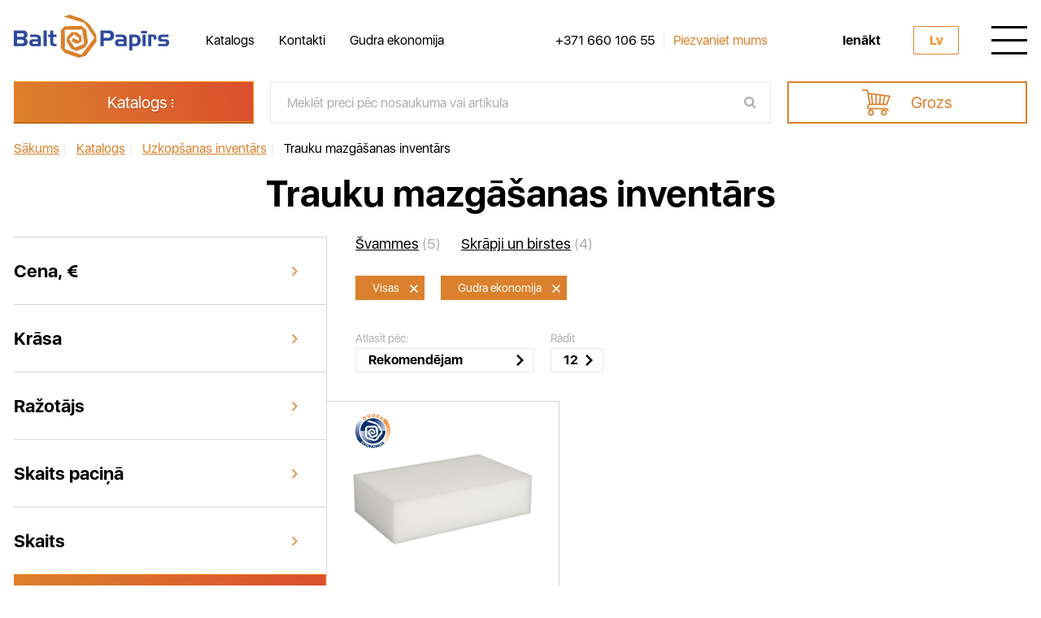

--- FILE ---
content_type: text/html; charset=UTF-8
request_url: https://www.baltpapirs.lv/catalog/uzkop-anas-invent-rs/trauku-mazg-anas-invent-rs/?arrFilter_129_3596227959=Y&set_filter=
body_size: 17025
content:
<!DOCTYPE html>
<html lang="lv">
<head>
    <title>Trauku mazgāšanas inventārs</title>
    <meta http-equiv="Content-type" content="text/html;charset=UTF-8"/>
    <meta http-equiv="Content-Type" content="text/html; charset=UTF-8" />
<link href="/bitrix/js/ui/design-tokens/dist/ui.design-tokens.min.css?170550987022911" type="text/css"  rel="stylesheet" />
<link href="/bitrix/js/ui/fonts/opensans/ui.font.opensans.min.css?17055075292320" type="text/css"  rel="stylesheet" />
<link href="/bitrix/js/main/popup/dist/main.popup.bundle.min.css?170550774226598" type="text/css"  rel="stylesheet" />
<link href="/bitrix/css/main/themes/blue/style.min.css?1646904352331" type="text/css"  rel="stylesheet" />
<link href="/local/templates/baltpapirs/components/bitrix/catalog/catalog/style.css?16469043981122" type="text/css"  rel="stylesheet" />
<link href="/local/templates/baltpapirs/components/bitrix/catalog.section/catalog_elements/style.css?16469043983808" type="text/css"  rel="stylesheet" />
<link href="/local/templates/baltpapirs/components/bitrix/catalog.section/catalog_elements/themes/blue/style.min.css?1646904398706" type="text/css"  rel="stylesheet" />
<link href="/dist/css/style.min.css?1646904411125175" type="text/css"  data-template-style="true"  rel="stylesheet" />
<link href="/dist/css/phpdev.min.css?1646904411540" type="text/css"  data-template-style="true"  rel="stylesheet" />
<link href="/dist/js/cloudzoom/cloud-zoom.css?1646904411703" type="text/css"  data-template-style="true"  rel="stylesheet" />
<link href="/local/templates/baltpapirs/components/bitrix/menu/left_menu/style.css?1646904398581" type="text/css"  data-template-style="true"  rel="stylesheet" />
<link href="/local/templates/baltpapirs/components/bitrix/news.list/header_phone/style.css?1646904398150" type="text/css"  data-template-style="true"  rel="stylesheet" />
<link href="/local/templates/baltpapirs/components/bitrix/news.list/header_bigmenu_phone/style.css?1646904398150" type="text/css"  data-template-style="true"  rel="stylesheet" />
<link href="/local/templates/baltpapirs/components/bitrix/news.list/social_header/style.css?1646904398150" type="text/css"  data-template-style="true"  rel="stylesheet" />
<link href="/local/templates/baltpapirs/components/bitrix/menu/popup_menu/style.css?1646904398581" type="text/css"  data-template-style="true"  rel="stylesheet" />
<link href="/local/templates/baltpapirs/components/bitrix/catalog.section.list/footer_sections/style.css?16469043987151" type="text/css"  data-template-style="true"  rel="stylesheet" />
<link href="/local/templates/baltpapirs/components/bitrix/menu/footer_free_links/style.css?1646904398581" type="text/css"  data-template-style="true"  rel="stylesheet" />
<link href="/local/templates/baltpapirs/components/bitrix/news.list/footer_phone/style.css?1646904398150" type="text/css"  data-template-style="true"  rel="stylesheet" />
<link href="/local/templates/baltpapirs/components/bitrix/news.list/email_footer/style.css?1646904398150" type="text/css"  data-template-style="true"  rel="stylesheet" />
<link href="/local/templates/baltpapirs/components/bitrix/news.list/social_footer/style.css?1646904398150" type="text/css"  data-template-style="true"  rel="stylesheet" />
<link href="/local/templates/baltpapirs/components/bitrix/catalog.section.list/catalog_header_menu/style.css?16469043987151" type="text/css"  data-template-style="true"  rel="stylesheet" />
<link href="/local/templates/baltpapirs/template_styles.css?1646904398331" type="text/css"  data-template-style="true"  rel="stylesheet" />
<script>if(!window.BX)window.BX={};if(!window.BX.message)window.BX.message=function(mess){if(typeof mess==='object'){for(let i in mess) {BX.message[i]=mess[i];} return true;}};</script>
<script>(window.BX||top.BX).message({'JS_CORE_LOADING':'Loading...','JS_CORE_WINDOW_CLOSE':'Close','JS_CORE_WINDOW_EXPAND':'Expand','JS_CORE_WINDOW_NARROW':'Restore','JS_CORE_WINDOW_SAVE':'Save','JS_CORE_WINDOW_CANCEL':'Cancel','JS_CORE_H':'h','JS_CORE_M':'m','JS_CORE_S':'s','JS_CORE_NO_DATA':'- No data -','JSADM_AI_HIDE_EXTRA':'Hide extra items','JSADM_AI_ALL_NOTIF':'All notifications','JSADM_AUTH_REQ':'Authentication is required!','JS_CORE_WINDOW_AUTH':'Log In','JS_CORE_IMAGE_FULL':'Full size','JS_CORE_WINDOW_CONTINUE':'Continue'});</script>

<script src="/bitrix/js/main/core/core.min.js?1705509905223197"></script>

<script>BX.Runtime.registerExtension({'name':'main.core','namespace':'BX','loaded':true});</script>
<script>BX.setJSList(['/bitrix/js/main/core/core_ajax.js','/bitrix/js/main/core/core_promise.js','/bitrix/js/main/polyfill/promise/js/promise.js','/bitrix/js/main/loadext/loadext.js','/bitrix/js/main/loadext/extension.js','/bitrix/js/main/polyfill/promise/js/promise.js','/bitrix/js/main/polyfill/find/js/find.js','/bitrix/js/main/polyfill/includes/js/includes.js','/bitrix/js/main/polyfill/matches/js/matches.js','/bitrix/js/ui/polyfill/closest/js/closest.js','/bitrix/js/main/polyfill/fill/main.polyfill.fill.js','/bitrix/js/main/polyfill/find/js/find.js','/bitrix/js/main/polyfill/matches/js/matches.js','/bitrix/js/main/polyfill/core/dist/polyfill.bundle.js','/bitrix/js/main/core/core.js','/bitrix/js/main/polyfill/intersectionobserver/js/intersectionobserver.js','/bitrix/js/main/lazyload/dist/lazyload.bundle.js','/bitrix/js/main/polyfill/core/dist/polyfill.bundle.js','/bitrix/js/main/parambag/dist/parambag.bundle.js']);
</script>
<script>BX.Runtime.registerExtension({'name':'pull.protobuf','namespace':'BX','loaded':true});</script>
<script>BX.Runtime.registerExtension({'name':'rest.client','namespace':'window','loaded':true});</script>
<script>(window.BX||top.BX).message({'pull_server_enabled':'N','pull_config_timestamp':'0','pull_guest_mode':'N','pull_guest_user_id':'0'});(window.BX||top.BX).message({'PULL_OLD_REVISION':'This page must be reloaded to ensure proper site functioning and to continue work.'});</script>
<script>BX.Runtime.registerExtension({'name':'pull.client','namespace':'BX','loaded':true});</script>
<script>BX.Runtime.registerExtension({'name':'pull','namespace':'window','loaded':true});</script>
<script>BX.Runtime.registerExtension({'name':'fx','namespace':'window','loaded':true});</script>
<script>BX.Runtime.registerExtension({'name':'ui.design-tokens','namespace':'window','loaded':true});</script>
<script>BX.Runtime.registerExtension({'name':'ui.fonts.opensans','namespace':'window','loaded':true});</script>
<script>BX.Runtime.registerExtension({'name':'main.popup','namespace':'BX.Main','loaded':true});</script>
<script>BX.Runtime.registerExtension({'name':'popup','namespace':'window','loaded':true});</script>
<script>BX.Runtime.registerExtension({'name':'currency.currency-core','namespace':'BX.Currency','loaded':true});</script>
<script>BX.Runtime.registerExtension({'name':'currency','namespace':'window','loaded':true});</script>
<script>(window.BX||top.BX).message({'LANGUAGE_ID':'lv','FORMAT_DATE':'DD.MM.YYYY','FORMAT_DATETIME':'DD.MM.YYYY HH:MI:SS','COOKIE_PREFIX':'BITRIX_SM','SERVER_TZ_OFFSET':'0','UTF_MODE':'Y','SITE_ID':'s1','SITE_DIR':'/','USER_ID':'','SERVER_TIME':'1768731629','USER_TZ_OFFSET':'7200','USER_TZ_AUTO':'Y','bitrix_sessid':'e953c476464deeb9a724be059d6ed9e9'});</script>


<script src="/bitrix/js/pull/protobuf/protobuf.min.js?164690435676433"></script>
<script src="/bitrix/js/pull/protobuf/model.min.js?164690435614190"></script>
<script src="/bitrix/js/rest/client/rest.client.min.js?16469043589240"></script>
<script src="/bitrix/js/pull/client/pull.client.min.js?170550980449554"></script>
<script src="/bitrix/js/main/core/core_fx.min.js?16469043539768"></script>
<script src="/bitrix/js/main/popup/dist/main.popup.bundle.min.js?170550990365824"></script>
<script src="/bitrix/js/currency/currency-core/dist/currency-core.bundle.min.js?17055070553755"></script>
<script src="/bitrix/js/currency/core_currency.min.js?1646904358833"></script>
<script src="https://code.jquery.com/jquery-latest.min.js"></script>
<script src="https://code.jquery.com/ui/1.13.1/jquery-ui.min.js"></script>
<script type="text/javascript">
					(function () {
						"use strict";

						var counter = function ()
						{
							var cookie = (function (name) {
								var parts = ("; " + document.cookie).split("; " + name + "=");
								if (parts.length == 2) {
									try {return JSON.parse(decodeURIComponent(parts.pop().split(";").shift()));}
									catch (e) {}
								}
							})("BITRIX_CONVERSION_CONTEXT_s1");

							if (cookie && cookie.EXPIRE >= BX.message("SERVER_TIME"))
								return;

							var request = new XMLHttpRequest();
							request.open("POST", "/bitrix/tools/conversion/ajax_counter.php", true);
							request.setRequestHeader("Content-type", "application/x-www-form-urlencoded");
							request.send(
								"SITE_ID="+encodeURIComponent("s1")+
								"&sessid="+encodeURIComponent(BX.bitrix_sessid())+
								"&HTTP_REFERER="+encodeURIComponent(document.referrer)
							);
						};

						if (window.frameRequestStart === true)
							BX.addCustomEvent("onFrameDataReceived", counter);
						else
							BX.ready(counter);
					})();
				</script>



<script src="/dist/js/main.js?1648147288460805"></script>
<script src="/local/templates/baltpapirs/js/jquery.cookie.js?16469043983140"></script>
<script src="/local/templates/baltpapirs/js/script.js?1646904398291"></script>
<script src="/local/templates/baltpapirs/components/bitrix/catalog.smart.filter/main_filter/script.js?164690439829831"></script>
<script src="/local/templates/baltpapirs/components/bitrix/catalog.section/catalog_elements/script.js?16469043987950"></script>
<script type="text/javascript">var _ba = _ba || []; _ba.push(["aid", "68e54f5d3ef001b7265b99a9fa409d45"]); _ba.push(["host", "www.baltpapirs.lv"]); (function() {var ba = document.createElement("script"); ba.type = "text/javascript"; ba.async = true;ba.src = (document.location.protocol == "https:" ? "https://" : "http://") + "bitrix.info/ba.js";var s = document.getElementsByTagName("script")[0];s.parentNode.insertBefore(ba, s);})();</script>


    <meta name="format-detection" content="telephone=no">
                <link rel="shortcut icon" href="/favicon.ico">
    <meta name="viewport" content="width=device-width, initial-scale=1.0"/>
    </head>
<body >
<div id="panel"></div>
<div class="wrapper">
    <header>
        <div class="header-body">
            <div class="container">
                <div class="header-table table">
                    <div class="cell header_logo">
                        <a href="/"                           class="header__logo">
                                                        <img src="/dist/img/logo.svg" alt=""/>                        </a>
                    </div>
                    <div class="cell heade_menu">
                        <div class="header-menu ">
                            <ul class="header-menu-list">
                                                                
        <li><a href="/catalog/" class="header-menu__link">Katalogs</a></li>
                    <li><a href="/about/" class="header-menu__link">Kontakti</a></li>
                    <li><a href="/saving/" class="header-menu__link">Gudra ekonomija</a></li>
                                        </ul>
                        </div>
                    </div>
                                    <div class="cell header_contacts ">
                    <div class="header-contacts">
                        <a href="tel:+37166010655" class="header-contacts__phone" id="bx_3218110189_1">
    +371 660 106 55</a>
                                                    <span class="header-contacts__separetor"></span>
                            <a href=""
                               class="header-contacts__callback pl callback"><span>Piezvaniet mums</span></a>
                                            </div>
                </div>
                <div class="cell header_actions ">
                                        <div class="header-actions">
                                                    <a href="/personal/"
                               class="header-actions__login">Ienākt</a>
                                                <div class="header-lang ">
                            <div class="header-lang__current">lv</div>
                            <ul class="header-lang-list">
                                                                    <li>
                                        <a href="/catalog/uzkop-anas-invent-rs/trauku-mazg-anas-invent-rs/?arrFilter_129_3596227959=Y&set_filter="
                                           class="header-lang__item choose_lang"
                                           data-addtocookie="lv"
                                        >lv</a>
                                    </li>
                                                                    <li>
                                        <a href="/ru/catalog/uzkop-anas-invent-rs/trauku-mazg-anas-invent-rs/?arrFilter_129_3596227959=Y&set_filter="
                                           class="header-lang__item choose_lang"
                                           data-addtocookie="ru"
                                        >ru</a>
                                    </li>
                                                            </ul>
                        </div>
                        <div class="header-burger">
                            <div class="header-burger__icon">
                                <span></span>
                                <span></span>
                                <span></span>
                            </div>
                        </div>
                    </div>
                </div>
            </div>
        </div>
</div>
<div class="header-bigmenu">
    <div class='container'>
        <div class="header-bigmenu-body">
            <div class="header-bigmenu-header">
                <div class="header-lang">
                    <div class="header-lang__current">lv</div>
                    <ul class="header-lang-list">
                                                    <li>
                                <a href="/catalog/uzkop-anas-invent-rs/trauku-mazg-anas-invent-rs/?arrFilter_129_3596227959=Y&set_filter="
                                   class="header-lang__item choose_lang"
                                   data-addtocookie="lv"
                                >lv</a></li>
                                                    <li>
                                <a href="/ru/catalog/uzkop-anas-invent-rs/trauku-mazg-anas-invent-rs/?arrFilter_129_3596227959=Y&set_filter="
                                   class="header-lang__item choose_lang"
                                   data-addtocookie="ru"
                                >ru</a></li>
                                            </ul>

                </div>

                                <div class="header-search searchmodule">
                    <form action="/catalog/" class="header-search-form searchmodule-form">
                        <input type="text" name="q" data-lang="lv" data-page="/"
                               data-value="Meklēt preci pēc nosaukuma vai artikula"
                               class="input header-form__input searchmodule-form__input req text-search"/>
                        <button type="submit" class="searchmodule-form__btn fa fa-search"></button>
                        <div class='searchmodule-results'>
                            <div class="searchmodule-results-content">

                            </div>
                        </div>
                    </form>
                    <div class="header-search__icon fa fa-search"></div>
                </div>
                            </div>
            <div class="header-bigmenu-column">
                <div class="header-bigmenu-content">
                    <a href="/"                       class="header-bigmenu__logo">
                                                <img src="/dist/img/logo_w.svg" alt="" />                    </a>
                    <div class="header-bigmenu-contacts">
                        <a href="tel:+37166010655" class="header-bigmenu-contacts__phone" id="bx_651765591_1">
    +371 660 106 55</a>
                        <span class="header-bigmenu-contacts__separator"></span>
                        <a href=""
                           class="header-bigmenu-contacts__callback pl callback"><span>Piezvaniet mums</span></a>
                    </div>
                    <div class="header-bigmenu-social">

                            <a href="https://www.instagram.com/baltpapirs"
       class="header-bigmenu-social__link fa fa-instagram"
       id="bx_1373509569_5"
       target="_blank"
    ></a>
    <a href="https://www.facebook.com/Baltpapirs/"
       class="header-bigmenu-social__link fa fa-facebook"
       id="bx_1373509569_7"
       target="_blank"
    ></a>
    <a href="https://www.linkedin.com/company/baltpapirs/"
       class="header-bigmenu-social__link fa fa-linkedin"
       id="bx_1373509569_9"
       target="_blank"
    ></a>
                    </div>
                </div>
            </div>
            <div class="header-bigmenu-column">
                                <ul class="header-bigmenu-list">

                                            <li><a href="/personal/basket/"
                               class="header-bigmenu__link">Grozs</a></li>
                                            


    <li><a href="/catalog/" class="header-bigmenu__link">Katalogs</a></li>
    <li><a href="/saving/" class="header-bigmenu__link">Gudra ekonomija</a></li>
    <li><a href="/about/" class="header-bigmenu__link">Par mums</a></li>


                                            <li><a href="/personal/"
                               class="header-bigmenu__link">Reģistrācija / Ieeja</a></li>
                                    </ul>
            </div>
        </div>
    </div>
</div>
    <div class="header-catalog">
        <div class="header-catalog-container">
            <div class='container'>
                <div class="header-catalog-body">
                    <div class="header-catalog-column">
                        <a href=""
                           class="header-catalog__btn btn pl catpopup"><span>Katalogs</span></a>
                    </div>
                    <div class="header-catalog-column">
                        <div class="searchmodule">
                            <form action="/catalog/" class="header-catalog-form searchmodule-form">
                                <input type="text" name="q" data-lang="lv" data-page="/"
                                       data-value="Meklēt preci pēc nosaukuma vai artikula"
                                                                           class="input header-form__input searchmodule-form__input req text-search"/>
                                <button type="submit" class="searchmodule-form__btn fa fa-search"></button>
                                <div class='searchmodule-results'>
                                    <div class="searchmodule-results-content">

                                    </div>
                                </div>
                            </form>
                        </div>
                    </div>
                    <div class="header-catalog-column">
                                                    <a href="/personal/" class="header-catalog-cart">
                                <span class="header-catalog-cart__icon"></span>
                                <span class="header-catalog-cart__label">Grozs</span>
                            </a>
                                            </div>
                </div>
            </div>
        </div>
    </div>
</header>
<div class="content">
    <div class="breadcrumbs" itemprop="http://schema.org/breadcrumb" itemscope itemtype="http://schema.org/BreadcrumbList"><div class="container"><div class="breadcrumbs-body">
				<a class="breadcrumbs__link" href="/" title="Sākums" itemprop="url" id="bx_breadcrumb_0" itemprop="itemListElement" itemscope itemtype="http://schema.org/ListItem">
					<span itemprop="name">Sākums</span>
				</a><span class="breadcrumbs__sepp">|</span>
				<meta itemprop="position" content="1" />
			
				<a class="breadcrumbs__link" href="/catalog/" title="Katalogs" itemprop="url" id="bx_breadcrumb_1" itemprop="itemListElement" itemscope itemtype="http://schema.org/ListItem">
					<span itemprop="name">Katalogs</span>
				</a><span class="breadcrumbs__sepp">|</span>
				<meta itemprop="position" content="2" />
			
				<a class="breadcrumbs__link" href="/catalog/?active_section=/catalog/uzkop-anas-invent-rs/" title="Uzkopšanas inventārs" itemprop="url" id="bx_breadcrumb_2" itemprop="itemListElement" itemscope itemtype="http://schema.org/ListItem">
					<span itemprop="name">Uzkopšanas inventārs</span>
				</a><span class="breadcrumbs__sepp">|</span>
				<meta itemprop="position" content="3" />
			<span class="breadcrumbs__item" itemprop="itemListElement" itemscope itemtype="http://schema.org/ListItem">				
				<span itemprop="name">Trauku mazgāšanas inventārs</span>
				<meta itemprop="position" content="4" />
			</span></div></div></div><div class="category">
    <div class="container">
        <div class="category__title maintitle">Trauku mazgāšanas inventārs</div>
        <div class="category-container">
                <div class="category-container-column">
<!--        -->        <form name="_form"
      action=""
      method="get"
      class="category-filter">
    <div class="category-filter-header">
        <div class="category-filter-header__title">Filtri</div>
        <div class="category-filter-header__close fa fa-times"></div>
    </div>
    <div class="category-filter-body">
        <div class="category-filter-actions"></div>
        <div class="category-filter-modules">
                        
                    <div class="category-filter-module">
                        <div class="category-filter-module-header spoller">
                            <div class="category-filter-module-header__title">Cena,
                                €
                            </div>
                            <div class="category-filter-module-header__arrow fa fa-angle-right"></div>
                        </div>
                        <div class="category-filter-module-block">
                            <div class="category-filter-module-body">
                                <div class="category-filter-price">
                                    <div class="category-filter-price-table table">
                                        <div class="cell">
                                            <input
                                                    onchange="smartFilter.click(this)"
                                                    type="text"
                                                    name="arrFilter_P1_MIN"
                                                    value="0.23"
                                                    id="rangefrom"
                                                    data-min_value="0.23"
                                            />
                                        </div>
                                        <div class="cell">
                                            <input
                                                    onchange="smartFilter.click(this)"
                                                    type="text"
                                                    name="arrFilter_P1_MAX"
                                                    value="7.9"
                                                    id="rangeto"
                                                    data-max_value="7.9"
                                            />
                                        </div>
                                    </div>
                                    <div class="category-filter-price__grid"></div>
                                    <div id="range" class="category-filter-price-range"></div>
                                </div>
                            </div>
                            <div class="category-filter-module-footer">
                                <div class="category-filter-module__close">Minimizēt</div>
                            </div>
                        </div>
                    </div>
                                    <script type="text/javascript">
                        if ($("#range").length > 0) {
                            var min_value = $("#range").parents('form').find('input[data-min_value]').attr('data-min_value');
                            min_value = parseInt(min_value);
                            var min_change = min_value;
                            var max_value = $("#range").parents('form').find('input[data-max_value]').attr('data-max_value');
                            max_value = parseInt(max_value);
                            var max_change = max_value;
                            if ($("#range").parents('form').find('input[data-min_value]').val() > $("#range").parents('form').find('input[data-min_value]').attr('data-min_value')) {
                                min_change = parseInt($("#range").parents('form').find('input[data-min_value]').val());
                            }
                            if ($("#range").parents('form').find('input[data-max_value]').val() < $("#range").parents('form').find('input[data-max_value]').attr('data-max_value')) {
                                max_change = parseInt($("#range").parents('form').find('input[data-max_value]').val());
                            }
                            $("#range").slider({
                                range: true,
                                min: min_value,
                                max: max_value,
                                values: [min_change, max_change],
                                slide: function (event, ui) {
                                    $('#rangefrom').val(ui.values[0]).change();
                                    $('#rangeto').val(ui.values[1]).change();
                                    $(this).find('.ui-slider-handle').eq(0).html('<span>' + ui.values[0] + '</span>');
                                    $(this).find('.ui-slider-handle').eq(1).html('<span>' + ui.values[1] + '</span>');
                                },
                                change: function (event, ui) {
                                    if (ui.values[0] != $("#range").slider("option", "min") || ui.values[1] != $("#range").slider("option", "max")) {
                                        $('#range').addClass('act');
                                    } else {
                                        $('#range').removeClass('act');
                                    }
                                }
                            });
                            $('#rangefrom').val($("#range").slider("values", 0));
                            $('#rangeto').val($("#range").slider("values", 1));

                            $("#range").find('.ui-slider-handle').eq(0).html('<span>' + $("#range").slider("option", "min") + '</span>');
                            $("#range").find('.ui-slider-handle').eq(1).html('<span>' + $("#range").slider("option", "max") + '</span>');


                            $("#rangefrom").bind("change", function () {
                                if ($(this).val() * 1 > $("#range").slider("option", "max") * 1) {
                                    $(this).val($("#range").slider("option", "max"));
                                }
                                if ($(this).val() * 1 < $("#range").slider("option", "min") * 1) {
                                    $(this).val($("#range").slider("option", "min"));
                                }
                                $("#range").slider("values", 0, $(this).val());

                            });
                            $("#rangeto").bind("change", function () {
                                if ($(this).val() * 1 > $("#range").slider("option", "max") * 1) {
                                    $(this).val($("#range").slider("option", "max"));
                                }
                                if ($(this).val() * 1 < $("#range").slider("option", "min") * 1) {
                                    $(this).val($("#range").slider("option", "min"));
                                }
                                $("#range").slider("values", 1, $(this).val());
                            });
                            $("#range").find('.ui-slider-handle').eq(0).addClass('left');
                            $("#range").find('.ui-slider-handle').eq(1).addClass('right');
                        }
                        BX.ready(function () {
                            window['trackBarc4ca4238a0b923820dcc509a6f75849b'] = new BX.Iblock.SmartFilter({'leftSlider':'left_slider_c4ca4238a0b923820dcc509a6f75849b','rightSlider':'right_slider_c4ca4238a0b923820dcc509a6f75849b','tracker':'drag_tracker_c4ca4238a0b923820dcc509a6f75849b','trackerWrap':'drag_track_c4ca4238a0b923820dcc509a6f75849b','minInputId':'arrFilter_P1_MIN','maxInputId':'arrFilter_P1_MAX','minPrice':'0.23','maxPrice':'6.9','curMinPrice':'','curMaxPrice':'','fltMinPrice':'0.23','fltMaxPrice':'6.9','precision':'','colorUnavailableActive':'colorUnavailableActive_c4ca4238a0b923820dcc509a6f75849b','colorAvailableActive':'colorAvailableActive_c4ca4238a0b923820dcc509a6f75849b','colorAvailableInactive':'colorAvailableInactive_c4ca4238a0b923820dcc509a6f75849b'});
                        });
                    </script>
                                            <div style="display: none;">
                                                                    <input
                                            data-prop_name="Gudra ekonomija"
                                            data-trigger_check="WISE_SAVINGS"
                                            type="checkbox"
                                            value="Y"
                                            name="arrFilter_129_3596227959"
                                            id="arrFilter_129_3596227959"
                                            onclick="smartFilter.click(this)"
                                        checked="checked"                                    />
                                                            </div>
                                                    <div class="category-filter-module">
                            <div class="category-filter-module-header spoller">
                                <div class="category-filter-module-header__title">Krāsa</div>
                                <div class="category-filter-module-header__arrow fa fa-angle-right"></div>
                            </div>
                            <div class="category-filter-module-block">
                                <div class="category-filter-module-body">
                                    <div class="category-filter-checks">
                                                                                    <div class="check" onclick="smartFilter.click(this)">Balta                                                <input type="checkbox"
                                                       value="Y"
                                                       name="arrFilter_158_1003120473"
                                                       id="arrFilter_158_1003120473"
                                                                                                    />
                                            </div>
                                                                                    <div class="check" onclick="smartFilter.click(this)">Dzeltena                                                <input type="checkbox"
                                                       value="Y"
                                                       name="arrFilter_158_4186214831"
                                                       id="arrFilter_158_4186214831"
                                                                                                    />
                                            </div>
                                                                            </div>
                                </div>
                                <div class="category-filter-module-footer">
                                    <div class="category-filter-module__close">Minimizēt</div>
                                </div>
                            </div>
                        </div>
                                            <div class="category-filter-module">
                            <div class="category-filter-module-header spoller">
                                <div class="category-filter-module-header__title">Ražotājs</div>
                                <div class="category-filter-module-header__arrow fa fa-angle-right"></div>
                            </div>
                            <div class="category-filter-module-block">
                                <div class="category-filter-module-body">
                                    <div class="category-filter-checks">
                                                                                    <div class="check" onclick="smartFilter.click(this)">Abena                                                <input type="checkbox"
                                                       value="Y"
                                                       name="arrFilter_153_2419383327"
                                                       id="arrFilter_153_2419383327"
                                                                                                    />
                                            </div>
                                                                                    <div class="check" onclick="smartFilter.click(this)">FBK                                                <input type="checkbox"
                                                       value="Y"
                                                       name="arrFilter_153_4287571367"
                                                       id="arrFilter_153_4287571367"
                                                                                                    />
                                            </div>
                                                                                    <div class="check" onclick="smartFilter.click(this)">Frieb                                                <input type="checkbox"
                                                       value="Y"
                                                       name="arrFilter_153_1993166791"
                                                       id="arrFilter_153_1993166791"
                                                                                                    />
                                            </div>
                                                                                    <div class="check" onclick="smartFilter.click(this)">Merkant                                                <input type="checkbox"
                                                       value="Y"
                                                       name="arrFilter_153_2178424746"
                                                       id="arrFilter_153_2178424746"
                                                                                                    />
                                            </div>
                                                                            </div>
                                </div>
                                <div class="category-filter-module-footer">
                                    <div class="category-filter-module__close">Minimizēt</div>
                                </div>
                            </div>
                        </div>
                                            <div class="category-filter-module">
                            <div class="category-filter-module-header spoller">
                                <div class="category-filter-module-header__title">Skaits paciņā</div>
                                <div class="category-filter-module-header__arrow fa fa-angle-right"></div>
                            </div>
                            <div class="category-filter-module-block">
                                <div class="category-filter-module-body">
                                    <div class="category-filter-checks">
                                                                                    <div class="check" onclick="smartFilter.click(this)">3                                                <input type="checkbox"
                                                       value="Y"
                                                       name="arrFilter_161_1865533099"
                                                       id="arrFilter_161_1865533099"
                                                                                                    />
                                            </div>
                                                                                    <div class="check" onclick="smartFilter.click(this)">5                                                <input type="checkbox"
                                                       value="Y"
                                                       name="arrFilter_161_552830084"
                                                       id="arrFilter_161_552830084"
                                                                                                    />
                                            </div>
                                                                                    <div class="check" onclick="smartFilter.click(this)">10                                                <input type="checkbox"
                                                       value="Y"
                                                       name="arrFilter_161_4048900872"
                                                       id="arrFilter_161_4048900872"
                                                                                                    />
                                            </div>
                                                                            </div>
                                </div>
                                <div class="category-filter-module-footer">
                                    <div class="category-filter-module__close">Minimizēt</div>
                                </div>
                            </div>
                        </div>
                                            <div class="category-filter-module">
                            <div class="category-filter-module-header spoller">
                                <div class="category-filter-module-header__title">Skaits</div>
                                <div class="category-filter-module-header__arrow fa fa-angle-right"></div>
                            </div>
                            <div class="category-filter-module-block">
                                <div class="category-filter-module-body">
                                    <div class="category-filter-checks">
                                                                                    <div class="check" onclick="smartFilter.click(this)">10                                                <input type="checkbox"
                                                       value="Y"
                                                       name="arrFilter_218_3905795745"
                                                       id="arrFilter_218_3905795745"
                                                                                                    />
                                            </div>
                                                                            </div>
                                </div>
                                <div class="category-filter-module-footer">
                                    <div class="category-filter-module__close">Minimizēt</div>
                                </div>
                            </div>
                        </div>
                            </div>
    </div><!--//row-->
    <div class="category-filter-results" style="display: none">
        <div class="category-filter-results-body">
            <div class="category-filter-results__value">Atrastas                 <span></span> produkti</div>
            <a href="" class="category-filter-results__btn btn">Rādīt</a>
        </div>
    </div>
    <div class="category-filter-footer">
        <button type="submit"
                id="set_filter"
                name="set_filter"
                class="category-filter__btn fw btn"
        >
            Rādīt <span></span>
        </button>
        <input
                style="display:none;"
                class="category-filter__clear"
                type="submit"
                id="del_filter"
                name="del_filter"
                value="Atcelt filtru"
        />
        <a href="javascript:void(0)" class="category-filter__clear reset_filter">Atcelt filtru</a>
    </div>
</form>

<script type="text/javascript">
        var smartFilter = new JCSmartFilter('/catalog/uzkop-anas-invent-rs/trauku-mazg-anas-invent-rs/', 'VERTICAL', [], {'CT_BCSF_FILTER_COUNT_1':'Atrastas ','CT_BCSF_FILTER_FOUND_COUNT_1':'preces','CT_BCSF_FILTER_FOUND_COUNT_2':'preces','CT_BCSF_FILTER_FOUND_COUNT_5':'preces'});
</script>
    </div>
    <div class="category-container-column">
    <div class="category-body">
    <div class="category__openfilters">Filtri</div>
    <div class="category-actions-container">
    <div class="category-actions">
        <div class="category-subcats">
                    <a id="bx_1847241719_2905"
           href="/catalog/uzkop-anas-invent-rs/trauku-mazg-anas-invent-rs/vammes/"
           class="category-subcats__item"><span>Švammes</span>
            (5)</a>
                <a id="bx_1847241719_2904"
           href="/catalog/uzkop-anas-invent-rs/trauku-mazg-anas-invent-rs/birstes/"
           class="category-subcats__item"><span>Skrāpji un birstes</span>
            (4)</a>
                </div>
        <div class="category-tags for_trigger">
        </div>
        <div class="category-actions-block">
            <div class="category-viewparams">
                <div class="category-viewparams-column">
                    <div class="category-viewparams__label">Atlasīt pēc:</div>
                    <select name="SORTING_BY" class="mini">
                        <option data-href="arrFilter_129_3596227959=Y&set_filter=" value="RECOMMEND"
                                selected="selected">Rekomendējam</option>
                        <option data-href="arrFilter_129_3596227959=Y&set_filter=" value="PRICE_ASC"
                                >Cena: zemākā vispirms</option>
                        <option data-href="arrFilter_129_3596227959=Y&set_filter=" value="PRICE_DESC"
                                >Cena:  augstākā vispirms</option>
                        <option data-href="arrFilter_129_3596227959=Y&set_filter=" value="SORT_NAME"
                                >Pēc nosaukuma</option>
                    </select>
                </div>
                <div class="category-viewparams-column">
                    <div class="category-viewparams__label">Rādīt</div>
                    <select name="PAGE_COUNT" class="mini">
                        <option data-href="arrFilter_129_3596227959=Y&set_filter=" value="12"
                                selected="selected">
                            12
                        </option>
                        <option data-href="arrFilter_129_3596227959=Y&set_filter=" value="24"
                                >24
                        </option>
                        <option data-href="arrFilter_129_3596227959=Y&set_filter=" value="36"
                                >36
                        </option>
                        <option data-href="arrFilter_129_3596227959=Y&set_filter=" value="48"
                                >48
                        </option>
                    </select>
                </div>
            </div>
                        
    <!-- pagination-container -->
    <div id='top_padding'></div>
    <!-- pagination-container -->
        </div>
    </div>
    </div>
<div class="products">
    
        <div class="productitem" id="bx_3966226736_32449_7e1b8e3524755c391129a9d7e6f2d206">
            <div class="productitem-labels">
                                                    <div class="productitem-labels-type">
                                                    <div class="productitem-labels-type__item">
                                <img src="/dist/img/products/icons/01.png"
                                ></div>
                                                                    </div>
                            </div>
            <a href="/catalog/uzkop-anas-invent-rs/trauku-mazg-anas-invent-rs/vammes/eraser-melamin-vamme-traipu-no-em-anai-10-gab-7x11-5x3cm-ab4885/" class="productitem__image">
                                    <img src="/upload/iblock/ab1/ab1d11ed03503090ae198299eac969cc.jpg" alt="Eraser Melamin švamme traipu noņemšanai, 10 gab.,7x11.5x3cm"
                         title="Eraser Melamin švamme traipu noņemšanai, 10 gab.,7x11.5x3cm">
                            </a>
            <div class="productitem-body">
                <a href="/catalog/uzkop-anas-invent-rs/trauku-mazg-anas-invent-rs/vammes/eraser-melamin-vamme-traipu-no-em-anai-10-gab-7x11-5x3cm-ab4885/" class="productitem__title">
                    Eraser Melamin švamme traipu no...                </a>
                <div class="productitem__text">
                                                                                </div>
                <!--                -->                <div class="productitem-footer">
                                                                    <div class="productitem__price">
                            3,83 &euro;                        </div>
                        <a href="/personal/"
                           class="productitem__btn btn mini">Uz grozu</a>
                                    </div>
            </div>
        </div>
        <!-- items-container -->
    
    </div>
<!-- pagination-container -->
<!-- pagination-container -->
<script>
        add_top_pagging_elements();
        BX.message({
        BTN_MESSAGE_BASKET_REDIRECT: 'Go to shopping cart',
        BASKET_URL: '/personal/basket/',
        ADD_TO_BASKET_OK: 'Item added to cart',
        TITLE_ERROR: 'Error',
        TITLE_BASKET_PROPS: 'Item properties to pass to shopping cart',
        TITLE_SUCCESSFUL: 'Item added to cart',
        BASKET_UNKNOWN_ERROR: 'Unknown error adding an item to shopping cart',
        BTN_MESSAGE_SEND_PROPS: 'Select',
        BTN_MESSAGE_CLOSE: 'Close',
        BTN_MESSAGE_CLOSE_POPUP: 'Continue shopping',
        COMPARE_MESSAGE_OK: 'Product has been added to comparison chart',
        COMPARE_UNKNOWN_ERROR: 'Error adding the product to comparison chart',
        COMPARE_TITLE: 'Product comparison',
        PRICE_TOTAL_PREFIX: 'total',
        RELATIVE_QUANTITY_MANY: '',
        RELATIVE_QUANTITY_FEW: '',
        BTN_MESSAGE_COMPARE_REDIRECT: 'Compare products',
        BTN_MESSAGE_LAZY_LOAD: 'Show more',
        BTN_MESSAGE_LAZY_LOAD_WAITER: 'Loading',
        SITE_ID: 's1'
    });
    var obbx_3966226736_1 =
    new JCCatalogSectionComponent({
        siteId: 's1',
        componentPath: '/bitrix/components/bitrix/catalog.section',
        navParams: {'NavPageCount':'1','NavPageNomer':'1','NavNum':'1'},
        deferredLoad: false, // enable it for deferred load
        initiallyShowHeader: '1',
        bigData: {'enabled':false,'rows':[],'count':'0','rowsRange':[],'shownIds':['32449'],'js':{'cookiePrefix':'BITRIX_SM','cookieDomain':'','serverTime':'0'},'params':{'uid':'','aid':'68e54f5d3ef001b7265b99a9fa409d45','count':'30','op':'recommend','ib':'38'}},
        lazyLoad: !!'',
        loadOnScroll: !!'',
        template: 'catalog_elements.3d9dd96c09479ee735647d8d052509d1c3411554183d9be847f752d8c09d6d68',
        ajaxId: '',
        parameters: '[base64]/[base64]/[base64].29badd98ef35c51ceb42a29341acd4e2f8be4021ab4e7ec0a7ac1efa2961960a',
        container: 'container-1'
    });
</script>		<script>
			BX.Currency.setCurrencies([{'CURRENCY':'EUR','FORMAT':{'FORMAT_STRING':'# &euro;','DEC_POINT':',','THOUSANDS_SEP':' ','DECIMALS':2,'THOUSANDS_VARIANT':'S','HIDE_ZERO':'N'}}]);
		</script>
		                    </div>
    </div>
    <script>
        // make wise filter
        if ($('input[data-trigger_check]').length > 0) {
            var trigger_l = $('input[data-trigger_check]').length;
            var trigger_actived = 0;
            var active_all = '';
            if($('input[data-trigger_check]:checked').length === 0){
                active_all = 'active'
            }
            $('.for_trigger').append('<div class="category-tags__item all_wise '+active_all+'" data-for_trigger="ALL">Visas<input type="checkbox" value="1" name="form[]"></div>');
            $('input[data-trigger_check]').each(function () {
                var checked = false;
                var active = '';
                if ($(this).prop('checked')) {
                    checked = 'checked';
                    active = 'active';
                    trigger_actived++;
                }
                $('.for_trigger').append('<div class="category-tags__item trigger_filter ' + active + '" data-for_trigger="' + $(this).attr('data-trigger_check') + '">' + $(this).attr('data-prop_name') + '<input type="checkbox" value="1" name="form[]" checked="' + checked + '"></div>');
            });
            if (trigger_actived == trigger_l) {
                $('.category-tags__item.all_wise').addClass('active');
                $('.category-tags__item.all_wise input').prop('checked', 'checked');
            }
        }
    </script>
        </div>
    </div>
</div>
</div>
<footer>
    <div class='container'>
        <div class="footer-body">
            <div class="footer-column">
                <a href="/" class="footer__logo">
                                        <img src="/dist/img/logo_w.svg" alt="" />                </a>
                <div class="footer__copy">
                    <p>©2026                                        Copyright SIA Baltpapirs                    </p>
                </div>
            </div>
                <div class="footer-column">
        <div class="footer-menu">
            <ul class="footer-menu-list">
                                    <li><a href="/catalog/pap-rs-un-higi-nas-preces/" class="footer-menu__link">Papīrs un higiēnas preces</a></li>
                                    <li><a href="/catalog/individu-las-aizsardz-bas-l-dzek-i-ial/" class="footer-menu__link">Individuālas aizsardzības līdzekļi ( IAL)</a></li>
                                    <li><a href="/catalog/atkritumu-maisi-un-tvertnes/" class="footer-menu__link">Atkritumu maisi un tvertnes</a></li>
                                    <li><a href="/catalog/uzkop-anas-invent-rs/" class="footer-menu__link">Uzkopšanas inventārs</a></li>
                            </ul>
        </div>
    </div>
    <div class="footer-column">
        <div class="footer-menu">
            <ul class="footer-menu-list">
                                    <li><a href="/catalog/higi-nas-pre-u-tur-t-ji-un-dozatori/" class="footer-menu__link">Higiēnas preču turētāji un dozatori</a></li>
                                    <li><a href="/catalog/horeca-preces/" class="footer-menu__link">HoReCa preces</a></li>
                                    <li><a href="/catalog/profesion-lie-t-r-anas-l-dzek-i/" class="footer-menu__link">Profesionālie tīrīšanas līdzekļi</a></li>
                                    <li><a href="/catalog/uzkop-anas-tehnika/" class="footer-menu__link">Uzkopšanas tehnika</a></li>
                            </ul>
        </div>
    </div>
            <div class="footer-column">
                <div class="footer-menu">
                        <ul class="footer-menu-list">
    <li><a href="/saving/" class="footer-menu__link"><strong>Gudra ekonomija</strong></a></li>
    <li><a href="/personal/" class="footer-menu__link"><strong>Sākt sadarboties</strong></a></li>
    <li><a href="/#how_to_begin" class="footer-menu__link"><strong>Saņemt testēšanai</strong></a></li>
    <li><a href="/about/" class="footer-menu__link"><strong>Par kompāniju</strong></a></li>
    <li><a href="/#how_to_begin" class="footer-menu__link"><strong>Video apskati</strong></a></li>
    <li><a href="/#how_to_begin" class="footer-menu__link"><strong>Iekārtu noma</strong></a></li>
    <li><a href="/conditions/noteikumi.php" class="footer-menu__link"><strong>Noteikumi</strong></a></li>
    </ul>

                </div>
            </div>
            <div class="footer-column">
                <div class="footer-contacts">
                    <div class="footer-contacts-block">
                        <div class="footer-contacts__label">Tālrunis:</div>
                        <a href="tel:+37166010655" class="footer-contacts__link" id="bx_3485106786_1">
    +371 660 106 55</a>
                        <a href="" class="footer-contacts__btn btn mini pl callback fw">Sazināties ar mums</a>
                    </div>
                </div>
            </div>
            <div class="footer-column">
                <div class="footer-contacts">
                    <div class="footer-contacts-block">
                        <div class="footer-contacts__label">E-pasts:</div>
                        	    <a href="mailto:info@baltpapirs.lv" class="footer-contacts__link" id="bx_3099439860_3">info@baltpapirs.lv</a>

                    </div>
                    <div class="footer-contacts-block">
                        <div class="footer-contacts__label">Sociālie tīkli:</div>
                        <div class="footer-contacts-social">
                                <a href="https://www.instagram.com/baltpapirs"
       class="footer-contacts-social__item fa fa-instagram"
       id="bx_565502798_5"
       target="_blank"
    ></a>
    <a href="https://www.facebook.com/Baltpapirs/"
       class="footer-contacts-social__item fa fa-facebook"
       id="bx_565502798_7"
       target="_blank"
    ></a>
    <a href="https://www.linkedin.com/company/baltpapirs/"
       class="footer-contacts-social__item fa fa-linkedin"
       id="bx_565502798_9"
       target="_blank"
    ></a>
                        </div>
                    </div>
                    <div class="footer-contacts-block">
                        <div class="footer-contacts__label">Mājas lapu izstrāde:</div>
                        <a href="https://inskydigital.com/" target="_blank" class="footer-contacts__link"><img src="/local/html/app/img/dev.svg" alt="" /></a>
                    </div>
                </div>
            </div>
        </div>
    </div>
</footer>
</div>
<div class="popup popup-catalog">
    <div class="popup-table table">
        <div class="cell">
            <div class="popup-content">
                <div class="popup-close"></div>
                <div class="popup-catalog-body">
                                        <div class="popup-catalog-column">
                                                    <div class="popup-catalog-menu">
                                <a href="/catalog/pap-rs-un-higi-nas-preces/" class="popup-catalog-menu__label">Papīrs un higiēnas preces</a>
                                <ul class="popup-catalog-menu-list">
                                                                                                        <li>
                                        <a href="/catalog/pap-rs-un-higi-nas-preces/roku-dvie-i/" class="popup-catalog-menu__link spoller">Roku dvieļi</a>
                                        <ul class="popup-catalog-submenu">
                                                                                        <li><a href="/catalog/pap-rs-un-higi-nas-preces/roku-dvie-i/roku-dvie-i-salvet-s/" class="popup-catalog-submenu__link">Roku dvieļi salvetēs</a></li>
                                                                                        <li><a href="/catalog/pap-rs-un-higi-nas-preces/roku-dvie-i/roku-dvie-i-ru-os/" class="popup-catalog-submenu__link">Roku dvieļi ruļļos</a></li>
                                                                                    </ul>
                                    </li>
                                                                        <li>
                                        <a href="/catalog/pap-rs-un-higi-nas-preces/tualetes-pap-rs/" class="popup-catalog-menu__link spoller">Tualetes papīrs</a>
                                        <ul class="popup-catalog-submenu">
                                                                                        <li><a href="/catalog/pap-rs-un-higi-nas-preces/tualetes-pap-rs/lielie-ru-i/" class="popup-catalog-submenu__link">Lielie ruļļi</a></li>
                                                                                        <li><a href="/catalog/pap-rs-un-higi-nas-preces/tualetes-pap-rs/mazie-ru-i/" class="popup-catalog-submenu__link">Mazie ruļļi</a></li>
                                                                                        <li><a href="/catalog/pap-rs-un-higi-nas-preces/tualetes-pap-rs/tualetes-pap-rs-salvet-s/" class="popup-catalog-submenu__link">Tualetes papīrs salvetēs</a></li>
                                                                                    </ul>
                                    </li>
                                                                        <li>
                                        <a href="/catalog/pap-rs-un-higi-nas-preces/-idr-s-un-putu-ziepes/" class="popup-catalog-menu__link spoller">Šķidrās un putu ziepes</a>
                                        <ul class="popup-catalog-submenu">
                                                                                        <li><a href="/catalog/pap-rs-un-higi-nas-preces/-idr-s-un-putu-ziepes/-idr-s-ziepes/" class="popup-catalog-submenu__link">Šķidrās ziepes</a></li>
                                                                                        <li><a href="/catalog/pap-rs-un-higi-nas-preces/-idr-s-un-putu-ziepes/putu-ziepes/" class="popup-catalog-submenu__link">Putu ziepes</a></li>
                                                                                        <li><a href="/catalog/pap-rs-un-higi-nas-preces/-idr-s-un-putu-ziepes/ziepes-gabalos/" class="popup-catalog-submenu__link">Ziepes gabalos</a></li>
                                                                                    </ul>
                                    </li>
                                                                        <li>
                                        <a href="/catalog/pap-rs-un-higi-nas-preces/galda-salvetes-un-tur-t-ji/" class="popup-catalog-menu__link spoller">Galda salvetes un turētāji</a>
                                        <ul class="popup-catalog-submenu">
                                                                                        <li><a href="/catalog/pap-rs-un-higi-nas-preces/galda-salvetes-un-tur-t-ji/1-k-rtainas-salvetes/" class="popup-catalog-submenu__link">1-kārtainas salvetes</a></li>
                                                                                        <li><a href="/catalog/pap-rs-un-higi-nas-preces/galda-salvetes-un-tur-t-ji/2-k-rtainas-salvetes/" class="popup-catalog-submenu__link">2-kārtainas salvetes</a></li>
                                                                                        <li><a href="/catalog/pap-rs-un-higi-nas-preces/galda-salvetes-un-tur-t-ji/3-k-rtainas-salvetes/" class="popup-catalog-submenu__link">3-kārtainas salvetes</a></li>
                                                                                        <li><a href="/catalog/pap-rs-un-higi-nas-preces/galda-salvetes-un-tur-t-ji/tur-t-ji-un-salvetes/salve-u-tur-t-ji/" class="popup-catalog-submenu__link">Salvešu turētāji</a></li>
                                                                                        <li><a href="/catalog/pap-rs-un-higi-nas-preces/galda-salvetes-un-tur-t-ji/premium-linstyle-salvetes/" class="popup-catalog-submenu__link">Premium Linstyle salvetes</a></li>
                                                                                    </ul>
                                    </li>
                                                                        <li>
                                        <a href="/catalog/pap-rs-un-higi-nas-preces/galda-salvetes-un-tur-t-ji/tur-t-ji-un-salvetes/" class="popup-catalog-menu__link spoller">Turētāji un salvetes</a>
                                        <ul class="popup-catalog-submenu">
                                                                                        <li><a href="/catalog/pap-rs-un-higi-nas-preces/galda-salvetes-un-tur-t-ji/tur-t-ji-un-salvetes/salve-u-tur-t-ji/" class="popup-catalog-submenu__link">Salvešu turētāji</a></li>
                                                                                    </ul>
                                    </li>
                                                                                                                                                                                <li><a href="/catalog/pap-rs-un-higi-nas-preces/roku-dezinfekcijas-l-dzek-i/" class="popup-catalog-menu__link">Dezinfekcijas līdzekļi rokām un virsmām</a></li>
                                                                            <li><a href="/catalog/pap-rs-un-higi-nas-preces/industri-lais-pap-rs/" class="popup-catalog-menu__link">Industriālais papīrs</a></li>
                                                                            <li><a href="/catalog/pap-rs-un-higi-nas-preces/ku-etes-p-rkl-ji/" class="popup-catalog-menu__link">Kušetes pārklāji</a></li>
                                                                            <li><a href="/catalog/pap-rs-un-higi-nas-preces/citas-higi-nas-preces/" class="popup-catalog-menu__link">Citas higiēnas preces</a></li>
                                                                                                    </ul>
                            </div>
                                                    <div class="popup-catalog-menu">
                                <a href="/catalog/atkritumu-maisi-un-tvertnes/" class="popup-catalog-menu__label">Atkritumu maisi un tvertnes</a>
                                <ul class="popup-catalog-menu-list">
                                                                                                                                            <li><a href="/catalog/atkritumu-maisi-un-tvertnes/atkritumu-maisi/" class="popup-catalog-menu__link">Atkritumu maisi</a></li>
                                                                            <li><a href="/catalog/atkritumu-maisi-un-tvertnes/atkritumu-tvertnes/" class="popup-catalog-menu__link">Atkritumu tvertnes</a></li>
                                                                                                    </ul>
                            </div>
                                                </div>
                                        <div class="popup-catalog-column">
                                                    <div class="popup-catalog-menu">
                                <a href="/catalog/higi-nas-pre-u-tur-t-ji-un-dozatori/" class="popup-catalog-menu__label">Higiēnas preču turētāji un dozatori</a>
                                <ul class="popup-catalog-menu-list">
                                                                                                        <li>
                                        <a href="/catalog/higi-nas-pre-u-tur-t-ji-un-dozatori/roku-dvie-u-tur-t-ji-un-dozatori/" class="popup-catalog-menu__link spoller">Roku dvieļu turētāji un dozatori</a>
                                        <ul class="popup-catalog-submenu">
                                                                                        <li><a href="/catalog/higi-nas-pre-u-tur-t-ji-un-dozatori/roku-dvie-u-tur-t-ji-un-dozatori/tur-t-ji-un-dozatori-roku-salvet-m/" class="popup-catalog-submenu__link">Turētāji un dozatori roku salvetēm</a></li>
                                                                                        <li><a href="/catalog/higi-nas-pre-u-tur-t-ji-un-dozatori/roku-dvie-u-tur-t-ji-un-dozatori/tur-t-ji-un-dozatori-roku-dvie-iem-ar-centralo-padevi/" class="popup-catalog-submenu__link">Turētāji un dozatori roku dvieļiem ar centralo padevi</a></li>
                                                                                    </ul>
                                    </li>
                                                                                                                                                                                <li><a href="/catalog/higi-nas-pre-u-tur-t-ji-un-dozatori/tualetes-pap-ra-tur-t-ji-un-dozatori/" class="popup-catalog-menu__link">Tualetes papīra turētāji un dozatori</a></li>
                                                                            <li><a href="/catalog/higi-nas-pre-u-tur-t-ji-un-dozatori/-idro-un-putu-ziepju-dozatori/" class="popup-catalog-menu__link">Šķidro un putu ziepju dozatori</a></li>
                                                                            <li><a href="/catalog/higi-nas-pre-u-tur-t-ji-un-dozatori/industri-l-pap-ra-stat-vi/" class="popup-catalog-menu__link">Industriālā papīra statīvi</a></li>
                                                                            <li><a href="/catalog/higi-nas-pre-u-tur-t-ji-un-dozatori/citi-tur-t-ji/" class="popup-catalog-menu__link">Citi turētāji</a></li>
                                                                                                    </ul>
                            </div>
                                                    <div class="popup-catalog-menu">
                                <a href="/catalog/profesion-lie-t-r-anas-l-dzek-i/" class="popup-catalog-menu__label">Profesionālie tīrīšanas līdzekļi</a>
                                <ul class="popup-catalog-menu-list">
                                                                                                        <li>
                                        <a href="/catalog/profesion-lie-t-r-anas-l-dzek-i/virtuves-higi-nas-l-dzek-i/" class="popup-catalog-menu__link spoller">Virtuves higiēnas līdzekļi</a>
                                        <ul class="popup-catalog-submenu">
                                                                                        <li><a href="/catalog/profesion-lie-t-r-anas-l-dzek-i/virtuves-higi-nas-l-dzek-i/trauku-mazg-anas-l-dzek-i/" class="popup-catalog-submenu__link">Trauku mazgāšanas līdzekļi</a></li>
                                                                                        <li><a href="/catalog/profesion-lie-t-r-anas-l-dzek-i/virtuves-higi-nas-l-dzek-i/l-dzek-i-trauku-mazg-jam-m-ma-n-m/" class="popup-catalog-submenu__link">Līdzekļi trauku mazgājamām mašīnām</a></li>
                                                                                        <li><a href="/catalog/profesion-lie-t-r-anas-l-dzek-i/virtuves-higi-nas-l-dzek-i/ner-s-jo-am-t-raudam/" class="popup-catalog-submenu__link">Nerūsējošam tēraudam</a></li>
                                                                                        <li><a href="/catalog/profesion-lie-t-r-anas-l-dzek-i/virtuves-higi-nas-l-dzek-i/attaukot-ji/" class="popup-catalog-submenu__link">Attaukotāji</a></li>
                                                                                        <li><a href="/catalog/profesion-lie-t-r-anas-l-dzek-i/virtuves-higi-nas-l-dzek-i/plitim-un-krasnim/" class="popup-catalog-submenu__link">Plītīm un krāsnīm</a></li>
                                                                                        <li><a href="/catalog/profesion-lie-t-r-anas-l-dzek-i/virtuves-higi-nas-l-dzek-i/atka-ot-ji/" class="popup-catalog-submenu__link">Atkaļķotāji</a></li>
                                                                                        <li><a href="/catalog/profesion-lie-t-r-anas-l-dzek-i/virtuves-higi-nas-l-dzek-i/univers-lie-t-r-anas-l-dzek-i-virtuvei/" class="popup-catalog-submenu__link">Universālie tīrīšanas līdzekļi virtuvei</a></li>
                                                                                        <li><a href="/catalog/profesion-lie-t-r-anas-l-dzek-i/virtuves-higi-nas-l-dzek-i/virsmu-dezinfekcijas-l-dzek-i/" class="popup-catalog-submenu__link">Virsmu dezinfekcijas līdzekļi</a></li>
                                                                                    </ul>
                                    </li>
                                                                        <li>
                                        <a href="/catalog/profesion-lie-t-r-anas-l-dzek-i/telpu-uzkop-anas-l-dzek-i/" class="popup-catalog-menu__link spoller">Telpu uzkopšanas līdzekļi</a>
                                        <ul class="popup-catalog-submenu">
                                                                                        <li><a href="/catalog/profesion-lie-t-r-anas-l-dzek-i/telpu-uzkop-anas-l-dzek-i/sanit-ro-telpu-t-r-anas-un-dezinfekcijas-l-dzek-i/" class="popup-catalog-submenu__link">Sanitāro telpu tīrīšanas un dezinfekcijas līdzekļi</a></li>
                                                                                        <li><a href="/catalog/profesion-lie-t-r-anas-l-dzek-i/telpu-uzkop-anas-l-dzek-i/gr-das-t-r-anas-un-kop-anas-l-dzek-i/" class="popup-catalog-submenu__link">Grīdas tīrīšanas un kopšanas līdzekļi</a></li>
                                                                                        <li><a href="/catalog/profesion-lie-t-r-anas-l-dzek-i/telpu-uzkop-anas-l-dzek-i/univers-lie-t-r-anas-l-dzek-i/" class="popup-catalog-submenu__link">Universālie tīrīšanas līdzekļi</a></li>
                                                                                        <li><a href="/catalog/profesion-lie-t-r-anas-l-dzek-i/telpu-uzkop-anas-l-dzek-i/stiklu-t-r-anas-l-dzek-i/" class="popup-catalog-submenu__link">Stiklu tīrīšanas līdzekļi</a></li>
                                                                                        <li><a href="/catalog/profesion-lie-t-r-anas-l-dzek-i/telpu-uzkop-anas-l-dzek-i/gaisa-atsvaidzin-t-ji/turetaji-gaisa-atsvaidzinatajiem/" class="popup-catalog-submenu__link">Gaisa atsvaidzinātāju turētāji</a></li>
                                                                                        <li><a href="/catalog/profesion-lie-t-r-anas-l-dzek-i/telpu-uzkop-anas-l-dzek-i/m-be-u-t-r-anas-l-dzek-i/" class="popup-catalog-submenu__link">Mēbeļu tīrīšanas līdzekļi</a></li>
                                                                                        <li><a href="/catalog/profesion-lie-t-r-anas-l-dzek-i/telpu-uzkop-anas-l-dzek-i/pakl-ju-un-traipu-t-r-anas-l-dzek-i/" class="popup-catalog-submenu__link">Paklāju un traipu tīrīšanas līdzekļi</a></li>
                                                                                        <li><a href="/catalog/profesion-lie-t-r-anas-l-dzek-i/telpu-uzkop-anas-l-dzek-i/citi-t-r-anas-l-dzek-i/" class="popup-catalog-submenu__link">Citi tīrīšanas līdzekļi</a></li>
                                                                                    </ul>
                                    </li>
                                                                        <li>
                                        <a href="/catalog/profesion-lie-t-r-anas-l-dzek-i/telpu-uzkop-anas-l-dzek-i/gaisa-atsvaidzin-t-ji/" class="popup-catalog-menu__link spoller">Gaisa atsvaidzinātāji</a>
                                        <ul class="popup-catalog-submenu">
                                                                                        <li><a href="/catalog/profesion-lie-t-r-anas-l-dzek-i/telpu-uzkop-anas-l-dzek-i/gaisa-atsvaidzin-t-ji/turetaji-gaisa-atsvaidzinatajiem/" class="popup-catalog-submenu__link">Gaisa atsvaidzinātāju turētāji</a></li>
                                                                                    </ul>
                                    </li>
                                                                                                                                                                                <li><a href="/catalog/profesion-lie-t-r-anas-l-dzek-i/ve-as-mazg-anas-l-dzek-i/" class="popup-catalog-menu__link">Veļas mazgāšanas līdzekļi</a></li>
                                                                            <li><a href="/catalog/profesion-lie-t-r-anas-l-dzek-i/dozatori-prof-mijai/" class="popup-catalog-menu__link">Dozatori uzkopšanas līdzekļiem</a></li>
                                                                                                    </ul>
                            </div>
                                                </div>
                                        <div class="popup-catalog-column">
                                                    <div class="popup-catalog-menu">
                                <a href="/catalog/individu-las-aizsardz-bas-l-dzek-i-ial/" class="popup-catalog-menu__label">Individuālas aizsardzības līdzekļi ( IAL)</a>
                                <ul class="popup-catalog-menu-list">
                                                                                                        <li>
                                        <a href="/catalog/individu-las-aizsardz-bas-l-dzek-i-ial/vienreiz-jie-cimdi/" class="popup-catalog-menu__link spoller">Vienreizlietojamie cimdi</a>
                                        <ul class="popup-catalog-submenu">
                                                                                        <li><a href="/catalog/individu-las-aizsardz-bas-l-dzek-i-ial/vienreiz-jie-cimdi/nitrila-cimdi/" class="popup-catalog-submenu__link">Nitrila cimdi</a></li>
                                                                                        <li><a href="/catalog/individu-las-aizsardz-bas-l-dzek-i-ial/vienreiz-jie-cimdi/lateksa-cimdi/" class="popup-catalog-submenu__link">Lateksa cimdi</a></li>
                                                                                        <li><a href="/catalog/individu-las-aizsardz-bas-l-dzek-i-ial/vienreiz-jie-cimdi/vinila-cimdi/" class="popup-catalog-submenu__link">Vinila cimdi</a></li>
                                                                                        <li><a href="/catalog/individu-las-aizsardz-bas-l-dzek-i-ial/vienreiz-jie-cimdi/pe-cimdi/" class="popup-catalog-submenu__link">TPE un PE cimdi</a></li>
                                                                                        <li><a href="/catalog/individu-las-aizsardz-bas-l-dzek-i-ial/vienreiz-jie-cimdi/tur-t-ji-cimdiem/" class="popup-catalog-submenu__link">Turētāji cimdiem</a></li>
                                                                                    </ul>
                                    </li>
                                                                        <li>
                                        <a href="/catalog/individu-las-aizsardz-bas-l-dzek-i-ial/darba-hobija-cimdi/" class="popup-catalog-menu__link spoller">Darba un hobija cimdi</a>
                                        <ul class="popup-catalog-submenu">
                                                                                        <li><a href="/catalog/individu-las-aizsardz-bas-l-dzek-i-ial/darba-hobija-cimdi/darba-cimdi/" class="popup-catalog-submenu__link">Darba cimdi</a></li>
                                                                                        <li><a href="/catalog/individu-las-aizsardz-bas-l-dzek-i-ial/darba-hobija-cimdi/d-rza-cimdi/" class="popup-catalog-submenu__link">Dārza cimdi</a></li>
                                                                                        <li><a href="/catalog/individu-las-aizsardz-bas-l-dzek-i-ial/darba-hobija-cimdi/ziemas-cimdi/" class="popup-catalog-submenu__link">Ziemas cimdi</a></li>
                                                                                        <li><a href="/catalog/individu-las-aizsardz-bas-l-dzek-i-ial/darba-hobija-cimdi/cimdi-hobijam/" class="popup-catalog-submenu__link">Cimdi hobijam</a></li>
                                                                                    </ul>
                                    </li>
                                                                        <li>
                                        <a href="/catalog/individu-las-aizsardz-bas-l-dzek-i-ial/vienreiz-jie-ap-rbi/" class="popup-catalog-menu__link spoller">Vienreizējie apģērbi</a>
                                        <ul class="popup-catalog-submenu">
                                                                                        <li><a href="/catalog/individu-las-aizsardz-bas-l-dzek-i-ial/vienreiz-jie-ap-rbi/s-jas-maskas/" class="popup-catalog-submenu__link">Maskas</a></li>
                                                                                        <li><a href="/catalog/individu-las-aizsardz-bas-l-dzek-i-ial/vienreiz-jie-ap-rbi/cepures/" class="popup-catalog-submenu__link">Cepures</a></li>
                                                                                        <li><a href="/catalog/individu-las-aizsardz-bas-l-dzek-i-ial/vienreiz-jie-ap-rbi/priek-auti/" class="popup-catalog-submenu__link">Priekšauti</a></li>
                                                                                        <li><a href="/catalog/individu-las-aizsardz-bas-l-dzek-i-ial/vienreiz-jie-ap-rbi/hal-ti/" class="popup-catalog-submenu__link">Halāti</a></li>
                                                                                        <li><a href="/catalog/individu-las-aizsardz-bas-l-dzek-i-ial/vienreiz-jie-ap-rbi/kombinezoni/" class="popup-catalog-submenu__link">Kombinezoni</a></li>
                                                                                        <li><a href="/catalog/individu-las-aizsardz-bas-l-dzek-i-ial/vienreiz-jie-ap-rbi/virsro-i/" class="popup-catalog-submenu__link">Uzroči</a></li>
                                                                                        <li><a href="/catalog/individu-las-aizsardz-bas-l-dzek-i-ial/vienreiz-jie-ap-rbi/bahilas-apavi/" class="popup-catalog-submenu__link">Bahilas </a></li>
                                                                                    </ul>
                                    </li>
                                                                                                                                                                                <li><a href="/catalog/individu-las-aizsardz-bas-l-dzek-i-ial/imiski-iztur-gi-un-saimniec-bas-cimdi/" class="popup-catalog-menu__link">Saimniecības cimdi</a></li>
                                                                            <li><a href="/catalog/individu-las-aizsardz-bas-l-dzek-i-ial/citi-ial/" class="popup-catalog-menu__link">Citi IAL un turētāji</a></li>
                                                                                                    </ul>
                            </div>
                                                    <div class="popup-catalog-menu">
                                <a href="/catalog/uzkop-anas-invent-rs/" class="popup-catalog-menu__label">Uzkopšanas inventārs</a>
                                <ul class="popup-catalog-menu-list">
                                                                                                        <li>
                                        <a href="/catalog/uzkop-anas-invent-rs/gr-das-mazg-anas-invent-rs/" class="popup-catalog-menu__link spoller">Grīdas mazgāšanas inventārs</a>
                                        <ul class="popup-catalog-submenu">
                                                                                        <li><a href="/catalog/uzkop-anas-invent-rs/gr-das-mazg-anas-invent-rs/mopi-tur-t-ji-kati/mopi-ar-kabat-m-un-t-r-t-ji/" class="popup-catalog-submenu__link">Mopi ar kabatām un turētāji</a></li>
                                                                                        <li><a href="/catalog/uzkop-anas-invent-rs/gr-das-mazg-anas-invent-rs/mopi-tur-t-ji-kati/velcro-mopi-un-t-r-t-ji/" class="popup-catalog-submenu__link">Velcro mopi un turētāji</a></li>
                                                                                        <li><a href="/catalog/uzkop-anas-invent-rs/gr-das-mazg-anas-invent-rs/mopi-tur-t-ji-kati/mopi-ar-melit-m-un-t-r-t-ji/" class="popup-catalog-submenu__link">Mopi ar melitēm un turētāji</a></li>
                                                                                        <li><a href="/catalog/uzkop-anas-invent-rs/gr-das-mazg-anas-invent-rs/mopi-tur-t-ji-kati/mop-virves-un-t-r-t-ji/" class="popup-catalog-submenu__link">Mopi-virves un turētāji</a></li>
                                                                                        <li><a href="/catalog/uzkop-anas-invent-rs/gr-das-mazg-anas-invent-rs/mopi-tur-t-ji-kati/k-ts/" class="popup-catalog-submenu__link">Kāti</a></li>
                                                                                        <li><a href="/catalog/uzkop-anas-invent-rs/gr-das-mazg-anas-invent-rs/uzkop-anas-r-ti/" class="popup-catalog-submenu__link">Uzkopšanas rati</a></li>
                                                                                        <li><a href="/catalog/uzkop-anas-invent-rs/gr-das-mazg-anas-invent-rs/gr-das-birste/" class="popup-catalog-submenu__link">Grīdas birstes</a></li>
                                                                                        <li><a href="/catalog/uzkop-anas-invent-rs/gr-das-mazg-anas-invent-rs/aufele/" class="popup-catalog-submenu__link">Liekšķeres</a></li>
                                                                                        <li><a href="/catalog/uzkop-anas-invent-rs/gr-das-mazg-anas-invent-rs/dens-sav-c-ji/" class="popup-catalog-submenu__link">Ūdens savācēji</a></li>
                                                                                        <li><a href="/catalog/uzkop-anas-invent-rs/gr-das-mazg-anas-invent-rs/gridas-lupatas/" class="popup-catalog-submenu__link">Grīdas lupatas</a></li>
                                                                                        <li><a href="/catalog/uzkop-anas-invent-rs/gr-das-mazg-anas-invent-rs/spaini/" class="popup-catalog-submenu__link">Spaiņi</a></li>
                                                                                    </ul>
                                    </li>
                                                                        <li>
                                        <a href="/catalog/uzkop-anas-invent-rs/gr-das-mazg-anas-invent-rs/mopi-tur-t-ji-kati/" class="popup-catalog-menu__link spoller">Mopi, turētāji, kāti</a>
                                        <ul class="popup-catalog-submenu">
                                                                                        <li><a href="/catalog/uzkop-anas-invent-rs/gr-das-mazg-anas-invent-rs/mopi-tur-t-ji-kati/mopi-ar-kabat-m-un-t-r-t-ji/" class="popup-catalog-submenu__link">Mopi ar kabatām un turētāji</a></li>
                                                                                        <li><a href="/catalog/uzkop-anas-invent-rs/gr-das-mazg-anas-invent-rs/mopi-tur-t-ji-kati/velcro-mopi-un-t-r-t-ji/" class="popup-catalog-submenu__link">Velcro mopi un turētāji</a></li>
                                                                                        <li><a href="/catalog/uzkop-anas-invent-rs/gr-das-mazg-anas-invent-rs/mopi-tur-t-ji-kati/mopi-ar-melit-m-un-t-r-t-ji/" class="popup-catalog-submenu__link">Mopi ar melitēm un turētāji</a></li>
                                                                                        <li><a href="/catalog/uzkop-anas-invent-rs/gr-das-mazg-anas-invent-rs/mopi-tur-t-ji-kati/mop-virves-un-t-r-t-ji/" class="popup-catalog-submenu__link">Mopi-virves un turētāji</a></li>
                                                                                        <li><a href="/catalog/uzkop-anas-invent-rs/gr-das-mazg-anas-invent-rs/mopi-tur-t-ji-kati/k-ts/" class="popup-catalog-submenu__link">Kāti</a></li>
                                                                                    </ul>
                                    </li>
                                                                        <li>
                                        <a href="/catalog/uzkop-anas-invent-rs/virsmu-mazg-anas-invent-rs/" class="popup-catalog-menu__link spoller">Virsmu mazgāšanas inventārs</a>
                                        <ul class="popup-catalog-submenu">
                                                                                        <li><a href="/catalog/uzkop-anas-invent-rs/virsmu-mazg-anas-invent-rs/s-k-i-un-lupatas/" class="popup-catalog-submenu__link">Sūkļi un lupatas</a></li>
                                                                                        <li><a href="/catalog/uzkop-anas-invent-rs/virsmu-mazg-anas-invent-rs/mikroskiedras-lupatas/" class="popup-catalog-submenu__link">Mikrošķiedras lupatas</a></li>
                                                                                    </ul>
                                    </li>
                                                                        <li>
                                        <a href="/catalog/uzkop-anas-invent-rs/trauku-mazg-anas-invent-rs/" class="popup-catalog-menu__link spoller">Trauku mazgāšanas inventārs</a>
                                        <ul class="popup-catalog-submenu">
                                                                                        <li><a href="/catalog/uzkop-anas-invent-rs/trauku-mazg-anas-invent-rs/vammes/" class="popup-catalog-submenu__link">Švammes</a></li>
                                                                                        <li><a href="/catalog/uzkop-anas-invent-rs/trauku-mazg-anas-invent-rs/birstes/" class="popup-catalog-submenu__link">Skrāpji un birstes</a></li>
                                                                                    </ul>
                                    </li>
                                                                                                                                                                                <li><a href="/catalog/uzkop-anas-invent-rs/profesion-ls-invent-rs-r-pniec-bai/" class="popup-catalog-menu__link">Inventārs pārtikas ražošanas uzņēmumiem</a></li>
                                                                            <li><a href="/catalog/uzkop-anas-invent-rs/logu-t-r-anas-invent-rs/" class="popup-catalog-menu__link">Logu tīrīšanas inventārs</a></li>
                                                                            <li><a href="/catalog/uzkop-anas-invent-rs/wc-invent-rs/" class="popup-catalog-menu__link">WC inventārs</a></li>
                                                                            <li><a href="/catalog/uzkop-anas-invent-rs/citi/" class="popup-catalog-menu__link">Cits</a></li>
                                                                                                    </ul>
                            </div>
                                                </div>
                                        <div class="popup-catalog-column">
                                                    <div class="popup-catalog-menu">
                                <a href="/catalog/horeca-preces/" class="popup-catalog-menu__label">HoReCa preces</a>
                                <ul class="popup-catalog-menu-list">
                                                                                                                                            <li><a href="/catalog/horeca-preces/vienreiz-jie-trauki/" class="popup-catalog-menu__link">Vienreizējie trauki</a></li>
                                                                            <li><a href="/catalog/horeca-preces/su-i-trauki/" class="popup-catalog-menu__link">Suši trauki</a></li>
                                                                            <li><a href="/catalog/horeca-preces/upakovochnye-materialy/" class="popup-catalog-menu__link">Iepakojums</a></li>
                                                                            <li><a href="/catalog/horeca-preces/iepirkumu-maisi/" class="popup-catalog-menu__link">Iepirkumu maisi</a></li>
                                                                            <li><a href="/catalog/horeca-preces/galda-dekor-ana/" class="popup-catalog-menu__link">Citas preces</a></li>
                                                                                                    </ul>
                            </div>
                                                    <div class="popup-catalog-menu">
                                <a href="/catalog/uzkop-anas-tehnika/" class="popup-catalog-menu__label">Uzkopšanas tehnika</a>
                                <ul class="popup-catalog-menu-list">
                                                                                                                                            <li><a href="/catalog/uzkop-anas-tehnika/putek-u-s-c-ji/" class="popup-catalog-menu__link">Putekļu sūcēji</a></li>
                                                                            <li><a href="/catalog/uzkop-anas-tehnika/gr-das-mazg-anas-ma-nas/" class="popup-catalog-menu__link">Grīdas mazgāšanas mašīnas</a></li>
                                                                            <li><a href="/catalog/uzkop-anas-tehnika/ier-ces-dezinfekcijai/" class="popup-catalog-menu__link">Ierīces dezinfekcijai</a></li>
                                                                                                    </ul>
                            </div>
                                                </div>
                                </div>
            </div>
        </div>
    </div>
</div>
<div class="popup popup-callback">
    <div class="popup-table table">
        <div class="cell">
            <div class="popup-content">
                <div class="popup__title">Pieprasīt atzvanīt</div>
                <form data-m="m_1" action="" class="popup-form hm" id="call_back" >
                    <div class="popup-form-input">
                        <div class="popup-form-input__label">Jūsu vārds<span>*</span></div>
                        <input type="text" name="CALL_BACK_NAME" data-value="" class="input  req" placeholder="Jānis"/>
                    </div>
                    <div class="popup-form-input">
                        <div class="popup-form-input__label">Tālrunis<span>*</span></div>
                        <input type="text" name="CALL_BACK_PHONE" data-value="" class="input  req phone" placeholder="+371 23 456789"/>
                    </div>
                    <div class="popup-form-input">
                        <div class="check white active">Piekrītu personas datu apstrādei                            <input type="checkbox"
                                   value="1"
                                   name="FORM_CONFIRM"
                                   class="req"
                                   data-error="Visi lauki jāaizpilda, un jums ir jāpiekrīt personas datu apstrādei."
                                   checked="checked"
                            /></div>
                    </div>
                    <div class="popup-form-input">
                        <button type="submit" class="form__btn btn mini fw">Saņemt piedāvājumu</button>
                    </div>
                </form>
            </div>
        </div>
    </div>
</div>
<div class="popup popup-partnership">
    <div class="popup-table table">
        <div class="cell">
            <div class="popup-content">
                <div class="popup__title">Sadarbība</div>
                <form data-m="m_1" action="#" class="popup-form hm" id="partnership">
                    <div class="popup-form-input">
                        <div class="popup-form-input__label">Jūsu vārds<span>*</span></div>
                        <input type="text" name="PARTNERSHIP_NAME" data-value="Jānis Bērziņš" class="input  req"/>
                    </div>
                    <div class="popup-form-input">
                        <div class="popup-form-input__label">Uzņēmums<span>*</span></div>
                        <input type="text" name="PARTNERSHIP_COMPANY" data-value="Uzņēmuma nosaukums" class="input  req" />
                    </div>
                    <div class="popup-form-input">
                        <div class="popup-form-input__label">Tālrunis<span>*</span></div>
                        <input type="text" name="PARTNERSHIP_PHONE" data-value="+371 45 456 45 78" class="input  req phone" />
                    </div>
                    <div class="popup-form-input">
                        <div class="popup-form-input__label">E-pasts<span>*</span></div>
                        <input type="text" name="PARTNERSHIP_EMAIL" data-value="berzins@inbox.lv" class="input  req email" />
                    </div>
                    <div class="popup-form-input">
                        <div class="check white active">Piekrītu personas datu apstrādei                            <input type="checkbox"
                                   value="1"
                                   name="FORM_CONFIRM"
                                   class="req"
                                   data-error="Visi lauki jāaizpilda, un jums ir jāpiekrīt personas datu apstrādei."
                                   checked="checked"
                            /></div>
                    </div>
                    <div class="popup-form-input">
                        <button type="submit" class="form__btn btn mini fw">Nosūtīt</button>
                    </div>
                </form>
            </div>
        </div>
    </div>
</div>
<div class="popup popup-spropose">
    <div class="popup-table table">
        <div class="cell">
            <div class="popup-content">
                <div class="popup__title">
                    Saņemt speciālu piedāvājumu <span></span>
                </div>
                <form data-m="m_1" action="#" class="popup-form hm" id="special_for">
                    <div class="popup-form-input">
                        <div class="popup-form-input__label">Jūsu vārds<span>*</span></div>
                        <input type="text" name="PARTNERSHIP_NAME" data-value="" class="input  req" placeholder="Jānis"/>
                    </div>
                    <div class="popup-form-input">
                        <div class="popup-form-input__label">Uzņēmums<span>*</span></div>
                        <input type="text" name="PARTNERSHIP_COMPANY" data-value="" class="input  req" placeholder="Uzņēmuma nosaukums"/>
                    </div>
                    <div class="popup-form-input">
                        <div class="popup-form-input__label">Tālrunis<span>*</span></div>
                        <input type="text" name="PARTNERSHIP_PHONE" data-value="" class="input  req phone" placeholder="+371 23 456789"/>
                    </div>
                    <div class="popup-form-input">
                        <div class="popup-form-input__label">E-pasts<span>*</span></div>
                        <input type="text" name="PARTNERSHIP_EMAIL" data-value="" class="input  req email" placeholder="Jānis@gmail.com"/>
                    </div>
                    <div class="popup-form-input">
                        <div class="check white active">Piekrītu personas datu apstrādei                            <input type="checkbox"
                                   value="1"
                                   name="FORM_CONFIRM"
                                   class="req"
                                   data-error="Visi lauki jāaizpilda, un jums ir jāpiekrīt personas datu apstrādei."
                                   checked="checked"
                            /></div>
                    </div>
                    <div class="popup-form-input">
                        <button type="submit" class="form__btn btn mini fw">Saņemt piedāvājumu</button>
                    </div>
                </form>
            </div>
        </div>
    </div>
</div><div class="popup popup-addtocart b">
    <div class="popup-table table">
        <div class="cell">
            <div class="popup-content">
                <div class="popup-addtocart__icon"><img src="/dist/img/icons/popup-ico-2.svg" alt="" /></div>
                <div class="popup-addtocart__text">
                    <p>Prece <strong></strong> pievienota grozam</p>
                </div>
                <div class="popup-addtocart__subtext">Vēlaties turpināt iepirkties <br> vai doties uz grozu?</div>
                <div class="popup-addtocart-buttons">
                    <div class="popup-addtocart-buttons-column">
                        <button type="submit" class="popup-addtocart__btn btn mini fw popup__close">Turpināt iepirkties</button>
                    </div>
                    <div class="popup-addtocart-buttons-column">
                        <a href="/personal/basket/" class="popup-addtocart__btn btn mini white fw">Pāriet uz grozu</a>
                    </div>
                </div>
            </div>
        </div>
    </div>
</div>
<div class="popup popup-personalsale">
    <div class="popup-table table">
        <div class="cell">
            <div class="popup-content">
                <div class="popup__title">Получить <br /> персональную цену</div>
                <form data-m="m_1" action="#" class="popup-form hm">
                    <div class="popup-form-input">
                        <div class="popup-form-input__label">Ваше имя<span>*</span></div>
                        <input type="text" name="form[]" data-value="Алексей" class="input  req" />
                    </div>
                    <div class="popup-form-input">
                        <div class="popup-form-input__label">Компания<span>*</span></div>
                        <input type="text" name="form[]" data-value="ООО «Бумага»" class="input  req" />
                    </div>
                    <div class="popup-form-input">
                        <div class="popup-form-input__label">Телефон<span>*</span></div>
                        <input type="text" name="form[]" data-value="+371 23 456789" class="input  req phone" />
                    </div>
                    <div class="popup-form-input">
                        <div class="popup-form-input__label">Email<span>*</span></div>
                        <input type="text" name="form[]" data-value="alexey@gmail.com" class="input  req email" />
                    </div>
                    <div class="popup-form-input">
                        <div class="check white">Даю согласие на обработку персональных данных<input type="checkbox" value="1" name="form[]" class="req" /></div>
                    </div>
                    <div class="popup-form-input">
                        <button type="submit" class="form__btn btn mini fw">Отправить</button>
                    </div>
                </form>
            </div>
        </div>
    </div>
</div>

<div class="popup popup-cerddelete b">
    <div class="popup-table table">
        <div class="cell">
            <div class="popup-content">
                <div class="popup-addtocart__icon">
                    <img src="/local/html/app/img/icons/popup-ico-4.png" alt="" /></div>
                <div class="popup-message__text">
                    <p>Вы действительно хотите удалить <br />объект <strong>«Объект#1 г. Рига»</strong>?</p>
                </div>
                <div class="popup-addtocart-buttons">
                    <div class="popup-addtocart-buttons-column">
                        <button type="submit" class="popup-addtocart__btn btn mini fw popup__close">Нет</button>
                    </div>
                    <div class="popup-addtocart-buttons-column">
                        <button type="submit" class="popup-addtocart__btn btn mini white fw">Да</button>
                    </div>
                </div>
            </div>
        </div>
    </div>
</div>
<div class="popup popup-message b m_1">
    <div class="popup-table table">
        <div class="cell">
            <div class="popup-content">
                <div class="popup-message__icon">
                    <img src="/local/html/app/img/icons/popup-ico.svg" alt="" />
                </div>
                <div class="popup-message__text">
                    <p>Paldies! Jūsu pieteikums ir saņemts.</p><p> Mēs ar Jums sazināsimies tuvākajā laikā!</p>                </div>
                <div class="popup-form-input">
                    <button type="submit" class="btn mini popup__close">Ок</button>
                </div>
            </div>
        </div>
    </div>
</div>
<div id="before_load" style="display: none"><img src="/local/templates/baltpapirs/components/bitrix/sale.order.ajax/sale_order/images/loader.gif" alt=""></div>
<!-- Global site tag (gtag.js) - Google Analytics -->
<script async src="https://www.googletagmanager.com/gtag/js?id=UA-199960467-1"></script>
<script>
    window.dataLayer = window.dataLayer || [];
    function gtag(){dataLayer.push(arguments);}
    gtag('js', new Date());

    gtag('config', 'UA-199960467-1');
</script>
<script>
$(document).ready(function() {
    $('.menu-link-365').click(function(e){
        document.cookie = "ACT_SECTION_ID= undefined; path=/;";
    });
});
</script>
<!--
--></body>
</html>

--- FILE ---
content_type: image/svg+xml
request_url: https://www.baltpapirs.lv/dist/img/icons/select-arrow-black.svg
body_size: 276
content:
<svg xmlns="http://www.w3.org/2000/svg" xmlns:xlink="http://www.w3.org/1999/xlink" width="9" height="14"><defs><path id="a" d="M674.01 437.26l5.4-5.26-5.4-5.26 1.8-1.75 5.4 5.26 1.8 1.75-1.8 1.75-5.4 5.26z"/></defs><use xlink:href="#a" transform="translate(-674 -425)"/></svg>

--- FILE ---
content_type: application/javascript
request_url: https://www.baltpapirs.lv/dist/js/main.js?1648147288460805
body_size: 100556
content:
// ==ClosureCompiler==
// @output_file_name default.js
// @compilation_level SIMPLE_OPTIMIZATIONS
// ==/ClosureCompiler==
if (window.location.href.includes('/ru/')) {
    var ajaxForgot = "/ru/ajax/forms/forgot.php"
}else{
    var ajaxForgot = "/ajax/forms/forgot.php"
}
function plural_form(e, t) {
    var i = (e = Math.abs(e) % 100) % 10;
    return 10 < e && e < 20 ? t[2] : 1 < i && i < 5 ? t[1] : 1 == i ? t[0] : t[2]
}

function add_top_pagging_elements() {
    var t = '<div class="category-toppaging">';
    0 < $("div.pagging a.pagging__arrow.fa.fa-angle-left").length && (t += '<a href="' + $("div.pagging a.pagging__arrow.fa.fa-angle-left").attr("href") + '" class="category-toppaging__arrow fa fa-angle-left">' + $("div.pagging a.pagging__arrow.fa.fa-angle-left").html() + "</a>"), 0 < $("div.pagging .pagging-list a.pagging__link").length && (t += '<ul class="category-toppaging-list">', $("div.pagging .pagging-list a.pagging__link").each(function () {
        var e = "";
        $(this).hasClass("active") && (e = "active"), t += '<li><a href="' + $(this).attr("href") + '" class="category-toppaging__item ' + e + '">' + $(this).html() + "</a></li>"
    }), t += "</ul>"), 0 < $("div.pagging a.pagging__arrow.fa.fa-angle-right").length && (t += '<a href="' + $("div.pagging a.pagging__arrow.fa.fa-angle-right").attr("href") + '" class="category-toppaging__arrow fa fa-angle-right">' + $("div.pagging a.pagging__arrow.fa.fa-angle-right").html() + "</a>"), t += "</div>", $("#top_padding").after(t)
}

function searchmodulescroll() {
    $(".searchmodule-results").niceScroll(".searchmodule-results-content", {
        cursorcolor: "#db812d",
        cursorwidth: "4px",
        background: "#e9e9e9",
        autohidemode: !1,
        bouncescroll: !1,
        cursorborderradius: "0px",
        scrollspeed: 100,
        mousescrollstep: 50,
        directionlockdeadzone: 0,
        cursorborder: "0px solid #fff"
    }), $(".searchmodule-results").getNiceScroll().resize()
}

function delay(i, o) {
    return function () {
        var e = this, t = arguments;
        setTimeout(function () {
            i.apply(e, t)
        }, o)
    }
}

function smartSearchDelay(t) {
    var e = t.val().trim(), i = t.attr("data-lang");
    if (0 < e.length) {
        var o = t.val(), n = $('input[name="q"]'), a = (i = n.attr("data-lang"), n.attr("data-page"));
        if ("lv" == i && "/" == a) var r = "/ajax/search/smart_search.php"; else r = "/ru/ajax/search/smart_search.php";
        $.ajax({
            url: r, type: "POST", data: {TEXT_SEARCH: o}, async: !0, success: function (e) {
                t.parents(".searchmodule").addClass("active"), $(".searchmodule-results-content").html(e), searchmodulescroll()
            }
        })
    } else t.parents(".searchmodule").removeClass("active")
}

function delay_change_quantity_input(e) {
    var r = e, t = parseInt(r.val()), i = parseInt(r.attr("data-old_value")), o = parseInt(r.attr("data-min_quantity"));
    $('[name="USER_ADDRESSES"]').val();
    if (isNaN(t) || t < o ? r.val(o) : t % o != 0 && r.val(t - t % o), "Y" == r.attr("data-basket_change") && i != t) {
        var n = {}, s = r.parents(".cart-item").attr("data-basket_product_id");
        n.product_id = r.parents(".cart-item").attr("data-basket_product_id"), n.quantity = r.val(), n.element_id = r.parents(".cart-item").attr("data-product_id"), $.ajax({
            url: "/ajax/basket/update_basket.php", async: !0, type: "POST", beforeSend: function () {
            }, complete: function () {
            }, dataType: "json", data: n, success: function (e) {
                if ("Y" != e.success) return !1;
                BX.onCustomEvent("OnBasketChange"), 0 == e.TOTAL_QUANTITY ? document.location.reload() : $.ajax({
                    url: "", async: !0, type: "POST", dataType: "HTML", complete: function () {
                    }, success: function (e) {
                        var t = $(e).find(".cart-item-price__value.total_order_price_wo_nds").text(),
                            i = $(e).find(".cart-item-price__value.total_order_price").text(),
                            o = $(e).find(".cart-total-values-item__value.total_quantity").text(),
                            n = $(e).find('[data-basket_product_id="' + s + '"]').find(".item_price_wo_nds").text(),
                            a = $(e).find('[data-basket_product_id="' + s + '"]').find(".item_price_w_nds").text();
                        $(".cart-sector .cart-item-price__value.total_order_price_wo_nds").html(t), $(".cart-sector .cart-item-price__value.total_order_price").html(i), $(".cart-total .cart-total-values-item__value.total_order_price_wo_nds").html(t), $(".cart-total .cart-total-values-item__value.total_order_price").html(i), $('[data-basket_product_id="' + s + '"]').find(".item_price_wo_nds").html(n), $('[data-basket_product_id="' + s + '"]').find(".item_price_w_nds").html(a), $(".cart-total-values-item__value.total_quantity").html(o), 0 < $('[name="DELIVERY_ID"]').length && $('[name="DELIVERY_ID"]').trigger("change"), r.attr("data-old_value", r.val())
                    }
                })
            }
        })
    }
}

function popupclose() {
    $(".popup").removeClass("active").fadeOut(300), $("body").removeClass("lock")
}

var smart_search_timout, change_basket_input;
!function ($) {
    var isMobile = {
        Android: function () {
            return navigator.userAgent.match(/Android/i)
        }, BlackBerry: function () {
            return navigator.userAgent.match(/BlackBerry/i)
        }, iOS: function () {
            return navigator.userAgent.match(/iPhone|iPad|iPod/i)
        }, Opera: function () {
            return navigator.userAgent.match(/Opera Mini/i)
        }, Windows: function () {
            return navigator.userAgent.match(/IEMobile/i)
        }, any: function () {
            return isMobile.Android() || isMobile.BlackBerry() || isMobile.iOS() || isMobile.Opera() || isMobile.Windows()
        }
    };

    function format(e) {
        for (var t = 1; t < arguments.length; t++) e = e.replace("%" + (t - 1), arguments[t]);
        return e
    }

    function CloudZoom(d, u) {
        var e, t, p, h, f, m, g, v, y = $("img", d), b = null, w = null, x = null, k = null, S = null, T = null, i = 0,
            o = 0, n = 0, a = 0, r = 0, s = 0, l = this;
        setTimeout(function () {
            if (null === w) {
                var e = d.width();
                d.parent().append(format('<div style="width:%0px;position:absolute;top:75%;left:%1px;text-align:center" class="cloud-zoom-loading" >Loading...</div>', e / 3, e / 2 - e / 6)).find(":last").css("opacity", .5)
            }
        }, 200);
        this.removeBits = function () {
            x && (x.remove(), x = null), k && (k.remove(), k = null), S && (S.remove(), S = null), null !== T && (T.remove(), T = null), $(".cloud-zoom-loading", d.parent()).remove()
        }, this.destroy = function () {
            d.data("zoom", null), w && (w.unbind(), w.remove(), w = null), b && (b.remove(), b = null), this.removeBits()
        }, this.fadedOut = function () {
            b && (b.remove(), b = null), this.removeBits()
        }, this.controlLoop = function () {
            if (x) {
                var e = m - y.offset().left - .5 * h >> 0, t = g - y.offset().top - .5 * f >> 0;
                e < 0 ? e = 0 : e > y.outerWidth() - h && (e = y.outerWidth() - h), t < 0 ? t = 0 : t > y.outerHeight() - f && (t = y.outerHeight() - f), x.css({
                    left: e,
                    top: t
                }), x.css("background-position", -e + "px " + -t + "px"), o = e / y.outerWidth() * p.width >> 0, n = t / y.outerHeight() * p.height >> 0, r += (o - r) / u.smoothMove, a += (n - a) / u.smoothMove, b.css("background-position", -(r >> 0) + "px " + -(a >> 0) + "px")
            }
            i = setTimeout(function () {
                l.controlLoop()
            }, 30)
        }, this.init2 = function (e, t) {
            1 === t && (p = e), 2 === ++s && this.init()
        }, this.init = function () {
            $(".cloud-zoom-loading", d.parent()).remove(), (w = d.parent().append(format("<div class='mousetrap' style='background-image:url(\"" + u.transparentImage + "\");z-index:999;position:absolute;width:%0px;height:%1px;left:%2px;top:%3px;'></div>", y.outerWidth(), y.outerHeight(), 0, 0)).find(":last")).bind("mousemove", this, function (e) {
                m = e.pageX, g = e.pageY
            }), w.bind("mouseleave", this, function (e) {
                return d.trigger("cloudzoom_end_zoom"), clearTimeout(i), x && x.fadeOut(299), k && k.fadeOut(299), S && S.fadeOut(299), b.fadeOut(300, function () {
                    l.fadedOut()
                }), !1
            }), w.bind("mouseenter", this, function (e) {
                d.trigger("cloudzoom_start_zoom"), m = e.pageX, g = e.pageY, v = e.data, b && (b.stop(!0, !1), b.remove());
                var t = u.adjustX, i = u.adjustY, o = y.outerWidth(), n = y.outerHeight(), a = u.zoomWidth,
                    r = u.zoomHeight;
                "auto" == u.zoomWidth && (a = o), "auto" == u.zoomHeight && (r = n);
                var s = d.parent();
                switch (u.position) {
                    case"top":
                        i -= r;
                        break;
                    case"right":
                        t += o;
                        break;
                    case"bottom":
                        i += n;
                        break;
                    case"left":
                        t -= a;
                        break;
                    case"inside":
                        a = o, r = n;
                        break;
                    default:
                        (s = $("#" + u.position)).length ? (a = s.innerWidth(), r = s.innerHeight()) : (s = d, t += o, i += n)
                }
                b = s.append(format('<div id="cloud-zoom-big" class="cloud-zoom-big" style="display:none;position:absolute;left:%0px;top:%1px;width:%2px;height:%3px;background-image:url(\'%4\');z-index:99;"></div>', t, i, a, r, p.src)).find(":last"), y.attr("title") && u.showTitle && b.append(format('<div class="cloud-zoom-title">%0</div>', y.attr("title"))).find(":last").css("opacity", u.titleOpacity);
                var l = /(msie) ([\w.]+)/.exec(navigator.userAgent);
                l && "msie" == (l[1] || "") && (l[2] || "0") < 7 && (T = $('<iframe frameborder="0" src="#"></iframe>').css({
                    position: "absolute",
                    left: t,
                    top: i,
                    zIndex: 99,
                    width: a,
                    height: r
                }).insertBefore(b)), b.fadeIn(500), x && (x.remove(), x = null), h = y.outerWidth() / p.width * b.width(), f = y.outerHeight() / p.height * b.height(), x = d.append(format("<div class = 'cloud-zoom-lens' style='display:none;z-index:98;position:absolute;width:%0px;height:%1px;'></div>", h, f)).find(":last"), w.css("cursor", x.css("cursor"));
                var c = !1;
                u.tint && (x.css("background", 'url("' + y.attr("src") + '")'), (k = d.append(format('<div style="display:none;position:absolute; left:0px; top:0px; width:%0px; height:%1px; background-color:%2;" />', y.outerWidth(), y.outerHeight(), u.tint)).find(":last")).css("opacity", u.tintOpacity), c = !0, k.fadeIn(500)), u.softFocus && (x.css("background", 'url("' + y.attr("src") + '")'), (S = d.append(format('<div style="position:absolute;display:none;top:2px; left:2px; width:%0px; height:%1px;" />', y.outerWidth() - 2, y.outerHeight() - 2, u.tint)).find(":last")).css("background", 'url("' + y.attr("src") + '")'), S.css("opacity", .5), c = !0, S.fadeIn(500)), c || x.css("opacity", u.lensOpacity), "inside" !== u.position && x.fadeIn(500), v.controlLoop()
            }), d.trigger("cloudzoom_ready")
        }, e = new Image, $(e).load(function () {
            l.init2(this, 0)
        }), e.src = y.attr("src"), t = new Image, $(t).load(function () {
            l.init2(this, 1)
        }), t.src = d.attr("href")
    }

    $(document).ready(function () {
        isMobile.any() || $(".cloud-zoom, .cloud-zoom-gallery").CloudZoom()
    }), $.fn.CloudZoom = function (options) {
        try {
            document.execCommand("BackgroundImageCache", !1, !0)
        } catch (e) {
        }
        return this.each(function () {
            var relOpts, opts;
            if (eval("var\ta = {" + $(this).attr("rel") + "}"), relOpts = a, $(this).is(".cloud-zoom")) opts = $.extend({}, $.fn.CloudZoom.defaults, options), opts = $.extend({}, opts, relOpts), $(this).css({
                position: "relative",
                display: "block"
            }), $("img", $(this)).css({display: "block"}), !$(this).parent().hasClass("cloud-zoom-wrap") && opts.useWrapper && $(this).wrap('<div class="cloud-zoom-wrap"></div>'), $(this).data("zoom", new CloudZoom($(this), opts)); else if ($(this).is(".cloud-zoom-gallery")) {
                opts = $.extend({}, relOpts, options), $(this).data("relOpts", opts);
                var switchImage = function (e) {
                    var t = e.data.data("relOpts");
                    return $("#" + t.useZoom).data("zoom").destroy(), $("#" + t.useZoom).attr("href", e.data.attr("href")), $("#" + t.useZoom + " img").attr("src", e.data.data("relOpts").smallImage), $("#" + e.data.data("relOpts").useZoom).CloudZoom(), !1
                };
                $(this).bind("click", $(this), switchImage), opts.gallerySwitchOnMouseOver && $(this).bind("mouseover", $(this), switchImage)
            }
        }), this
    }, $.fn.CloudZoom.defaults = {
        zoomWidth: "auto",
        zoomHeight: "auto",
        position: "right",
        transparentImage: ".",
        useWrapper: !0,
        tint: !1,
        tintOpacity: .5,
        lensOpacity: .5,
        softFocus: !1,
        smoothMove: 3,
        showTitle: !0,
        titleOpacity: .5,
        adjustX: 0,
        adjustY: 0,
        gallerySwitchOnMouseOver: !1
    }
}(jQuery), function (n, i, j, p) {
    "use strict";
    var a = j("html"), o = j(n), c = j(i), D = j.fancybox = function () {
        D.open.apply(this, arguments)
    }, r = navigator.userAgent.match(/msie/i), s = null, d = i.createTouch !== p, h = function (e) {
        return e && e.hasOwnProperty && e instanceof j
    }, f = function (e) {
        return e && "string" === j.type(e)
    }, L = function (e) {
        return f(e) && 0 < e.indexOf("%")
    }, I = function (e, t) {
        var i = parseInt(e, 10) || 0;
        return t && L(e) && (i = D.getViewport()[t] / 100 * i), Math.ceil(i)
    }, R = function (e, t) {
        return I(e, t) + "px"
    };
    j.extend(D, {
        version: "2.1.7",
        defaults: {
            padding: 15,
            margin: 20,
            width: 800,
            height: 600,
            minWidth: 100,
            minHeight: 100,
            maxWidth: 9999,
            maxHeight: 9999,
            pixelRatio: 1,
            autoSize: !0,
            autoHeight: !1,
            autoWidth: !1,
            autoResize: !0,
            autoCenter: !d,
            fitToView: !0,
            aspectRatio: !1,
            topRatio: .5,
            leftRatio: .5,
            scrolling: "auto",
            wrapCSS: "",
            arrows: !0,
            closeBtn: !0,
            closeClick: !1,
            nextClick: !1,
            mouseWheel: !0,
            autoPlay: !1,
            playSpeed: 3e3,
            preload: 3,
            modal: !1,
            loop: !0,
            ajax: {dataType: "html", headers: {"X-fancyBox": !0}},
            iframe: {scrolling: "auto", preload: !0},
            swf: {wmode: "transparent", allowfullscreen: "true", allowscriptaccess: "always"},
            keys: {
                next: {13: "left", 34: "up", 39: "left", 40: "up"},
                prev: {8: "right", 33: "down", 37: "right", 38: "down"},
                close: [27],
                play: [32],
                toggle: [70]
            },
            direction: {next: "left", prev: "right"},
            scrollOutside: !0,
            index: 0,
            type: null,
            href: null,
            content: null,
            title: null,
            tpl: {
                wrap: '<div class="fancybox-wrap" tabIndex="-1"><div class="fancybox-skin"><div class="fancybox-outer"><div class="fancybox-inner"></div></div></div></div>',
                image: '<img class="fancybox-image" src="{href}" alt="" />',
                iframe: '<iframe id="fancybox-frame{rnd}" name="fancybox-frame{rnd}" class="fancybox-iframe" frameborder="0" vspace="0" hspace="0" webkitAllowFullScreen mozallowfullscreen allowFullScreen' + (r ? ' allowtransparency="true"' : "") + "></iframe>",
                error: '<p class="fancybox-error">The requested content cannot be loaded.<br/>Please try again later.</p>',
                closeBtn: '<a title="Close" class="fancybox-item fancybox-close" href="javascript:;"></a>',
                next: '<a title="Next" class="fancybox-nav fancybox-next" href="javascript:;"><span></span></a>',
                prev: '<a title="Previous" class="fancybox-nav fancybox-prev" href="javascript:;"><span></span></a>',
                loading: '<div id="fancybox-loading"><div></div></div>'
            },
            openEffect: "fade",
            openSpeed: 250,
            openEasing: "swing",
            openOpacity: !0,
            openMethod: "zoomIn",
            closeEffect: "fade",
            closeSpeed: 250,
            closeEasing: "swing",
            closeOpacity: !0,
            closeMethod: "zoomOut",
            nextEffect: "elastic",
            nextSpeed: 250,
            nextEasing: "swing",
            nextMethod: "changeIn",
            prevEffect: "elastic",
            prevSpeed: 250,
            prevEasing: "swing",
            prevMethod: "changeOut",
            helpers: {overlay: !0, title: !0},
            onCancel: j.noop,
            beforeLoad: j.noop,
            afterLoad: j.noop,
            beforeShow: j.noop,
            afterShow: j.noop,
            beforeChange: j.noop,
            beforeClose: j.noop,
            afterClose: j.noop
        },
        group: {},
        opts: {},
        previous: null,
        coming: null,
        current: null,
        isActive: !1,
        isOpen: !1,
        isOpened: !1,
        wrap: null,
        skin: null,
        outer: null,
        inner: null,
        player: {timer: null, isActive: !1},
        ajaxLoad: null,
        imgPreload: null,
        transitions: {},
        helpers: {},
        open: function (d, u) {
            if (d && (j.isPlainObject(u) || (u = {}), !1 !== D.close(!0))) return j.isArray(d) || (d = h(d) ? j(d).get() : [d]), j.each(d, function (e, t) {
                var i, o, n, a, r, s, l, c = {};
                "object" === j.type(t) && (t.nodeType && (t = j(t)), h(t) ? (c = {
                    href: t.data("fancybox-href") || t.attr("href"),
                    title: j("<div/>").text(t.data("fancybox-title") || t.attr("title") || "").html(),
                    isDom: !0,
                    element: t
                }, j.metadata && j.extend(!0, c, t.metadata())) : c = t), i = u.href || c.href || (f(t) ? t : null), o = u.title !== p ? u.title : c.title || "", !(a = (n = u.content || c.content) ? "html" : u.type || c.type) && c.isDom && ((a = t.data("fancybox-type")) || (a = (r = t.prop("class").match(/fancybox\.(\w+)/)) ? r[1] : null)), f(i) && (a || (D.isImage(i) ? a = "image" : D.isSWF(i) ? a = "swf" : "#" === i.charAt(0) ? a = "inline" : f(t) && (a = "html", n = t)), "ajax" === a && (i = (s = i.split(/\s+/, 2)).shift(), l = s.shift())), n || ("inline" === a ? i ? n = j(f(i) ? i.replace(/.*(?=#[^\s]+$)/, "") : i) : c.isDom && (n = t) : "html" === a ? n = i : a || i || !c.isDom || (a = "inline", n = t)), j.extend(c, {
                    href: i,
                    type: a,
                    content: n,
                    title: o,
                    selector: l
                }), d[e] = c
            }), D.opts = j.extend(!0, {}, D.defaults, u), u.keys !== p && (D.opts.keys = !!u.keys && j.extend({}, D.defaults.keys, u.keys)), D.group = d, D._start(D.opts.index)
        },
        cancel: function () {
            var e = D.coming;
            e && !1 === D.trigger("onCancel") || (D.hideLoading(), e && (D.ajaxLoad && D.ajaxLoad.abort(), D.ajaxLoad = null, D.imgPreload && (D.imgPreload.onload = D.imgPreload.onerror = null), e.wrap && e.wrap.stop(!0, !0).trigger("onReset").remove(), D.coming = null, D.current || D._afterZoomOut(e)))
        },
        close: function (e) {
            D.cancel(), !1 !== D.trigger("beforeClose") && (D.unbindEvents(), D.isActive && (D.isOpen && !0 !== e ? (D.isOpen = D.isOpened = !1, D.isClosing = !0, j(".fancybox-item, .fancybox-nav").remove(), D.wrap.stop(!0, !0).removeClass("fancybox-opened"), D.transitions[D.current.closeMethod]()) : (j(".fancybox-wrap").stop(!0).trigger("onReset").remove(), D._afterZoomOut())))
        },
        play: function (e) {
            var t = function () {
                clearTimeout(D.player.timer)
            }, i = function () {
                t(), D.current && D.player.isActive && (D.player.timer = setTimeout(D.next, D.current.playSpeed))
            }, o = function () {
                t(), c.unbind(".player"), D.player.isActive = !1, D.trigger("onPlayEnd")
            };
            !0 === e || !D.player.isActive && !1 !== e ? D.current && (D.current.loop || D.current.index < D.group.length - 1) && (D.player.isActive = !0, c.bind({
                "onCancel.player beforeClose.player": o,
                "onUpdate.player": i,
                "beforeLoad.player": t
            }), i(), D.trigger("onPlayStart")) : o()
        },
        next: function (e) {
            var t = D.current;
            t && (f(e) || (e = t.direction.next), D.jumpto(t.index + 1, e, "next"))
        },
        prev: function (e) {
            var t = D.current;
            t && (f(e) || (e = t.direction.prev), D.jumpto(t.index - 1, e, "prev"))
        },
        jumpto: function (e, t, i) {
            var o = D.current;
            o && (e = I(e), D.direction = t || o.direction[e >= o.index ? "next" : "prev"], D.router = i || "jumpto", o.loop && (e < 0 && (e = o.group.length + e % o.group.length), e %= o.group.length), o.group[e] !== p && (D.cancel(), D._start(e)))
        },
        reposition: function (e, t) {
            var i, o = D.current, n = o ? o.wrap : null;
            n && (i = D._getPosition(t), e && "scroll" === e.type ? (delete i.position, n.stop(!0, !0).animate(i, 200)) : (n.css(i), o.pos = j.extend({}, o.dim, i)))
        },
        update: function (t) {
            var i = t && t.originalEvent && t.originalEvent.type, o = !i || "orientationchange" === i;
            o && (clearTimeout(s), s = null), D.isOpen && !s && (s = setTimeout(function () {
                var e = D.current;
                e && !D.isClosing && (D.wrap.removeClass("fancybox-tmp"), (o || "load" === i || "resize" === i && e.autoResize) && D._setDimension(), "scroll" === i && e.canShrink || D.reposition(t), D.trigger("onUpdate"), s = null)
            }, o && !d ? 0 : 300))
        },
        toggle: function (e) {
            D.isOpen && (D.current.fitToView = "boolean" === j.type(e) ? e : !D.current.fitToView, d && (D.wrap.removeAttr("style").addClass("fancybox-tmp"), D.trigger("onUpdate")), D.update())
        },
        hideLoading: function () {
            c.unbind(".loading"), j("#fancybox-loading").remove()
        },
        showLoading: function () {
            var e, t;
            D.hideLoading(), e = j(D.opts.tpl.loading).click(D.cancel).appendTo("body"), c.bind("keydown.loading", function (e) {
                27 === (e.which || e.keyCode) && (e.preventDefault(), D.cancel())
            }), D.defaults.fixed || (t = D.getViewport(), e.css({
                position: "absolute",
                top: .5 * t.h + t.y,
                left: .5 * t.w + t.x
            })), D.trigger("onLoading")
        },
        getViewport: function () {
            var e = D.current && D.current.locked || !1, t = {x: o.scrollLeft(), y: o.scrollTop()};
            return e && e.length ? (t.w = e[0].clientWidth, t.h = e[0].clientHeight) : (t.w = d && n.innerWidth ? n.innerWidth : o.width(), t.h = d && n.innerHeight ? n.innerHeight : o.height()), t
        },
        unbindEvents: function () {
            D.wrap && h(D.wrap) && D.wrap.unbind(".fb"), c.unbind(".fb"), o.unbind(".fb")
        },
        bindEvents: function () {
            var t, l = D.current;
            l && (o.bind("orientationchange.fb" + (d ? "" : " resize.fb") + (l.autoCenter && !l.locked ? " scroll.fb" : ""), D.update), (t = l.keys) && c.bind("keydown.fb", function (i) {
                var o = i.which || i.keyCode, e = i.target || i.srcElement;
                if (27 === o && D.coming) return !1;
                i.ctrlKey || i.altKey || i.shiftKey || i.metaKey || e && (e.type || j(e).is("[contenteditable]")) || j.each(t, function (e, t) {
                    return 1 < l.group.length && t[o] !== p ? (D[e](t[o]), i.preventDefault(), !1) : -1 < j.inArray(o, t) ? (D[e](), i.preventDefault(), !1) : void 0
                })
            }), j.fn.mousewheel && l.mouseWheel && D.wrap.bind("mousewheel.fb", function (e, t, i, o) {
                for (var n, a = e.target || null, r = j(a), s = !1; r.length && !(s || r.is(".fancybox-skin") || r.is(".fancybox-wrap"));) s = (n = r[0]) && !(n.style.overflow && "hidden" === n.style.overflow) && (n.clientWidth && n.scrollWidth > n.clientWidth || n.clientHeight && n.scrollHeight > n.clientHeight), r = j(r).parent();
                0 === t || s || 1 < D.group.length && !l.canShrink && (0 < o || 0 < i ? D.prev(0 < o ? "down" : "left") : (o < 0 || i < 0) && D.next(o < 0 ? "up" : "right"), e.preventDefault())
            }))
        },
        trigger: function (i, e) {
            var t, o = e || D.coming || D.current;
            if (o) {
                if (j.isFunction(o[i]) && (t = o[i].apply(o, Array.prototype.slice.call(arguments, 1))), !1 === t) return !1;
                o.helpers && j.each(o.helpers, function (e, t) {
                    t && D.helpers[e] && j.isFunction(D.helpers[e][i]) && D.helpers[e][i](j.extend(!0, {}, D.helpers[e].defaults, t), o)
                })
            }
            c.trigger(i)
        },
        isImage: function (e) {
            return f(e) && e.match(/(^data:image\/.*,)|(\.(jp(e|g|eg)|gif|png|bmp|webp|svg)((\?|#).*)?$)/i)
        },
        isSWF: function (e) {
            return f(e) && e.match(/\.(swf)((\?|#).*)?$/i)
        },
        _start: function (e) {
            var t, i, o, n, a, r = {};
            if (e = I(e), !(t = D.group[e] || null)) return !1;
            if (n = (r = j.extend(!0, {}, D.opts, t)).margin, a = r.padding, "number" === j.type(n) && (r.margin = [n, n, n, n]), "number" === j.type(a) && (r.padding = [a, a, a, a]), r.modal && j.extend(!0, r, {
                closeBtn: !1,
                closeClick: !1,
                nextClick: !1,
                arrows: !1,
                mouseWheel: !1,
                keys: null,
                helpers: {overlay: {closeClick: !1}}
            }), r.autoSize && (r.autoWidth = r.autoHeight = !0), "auto" === r.width && (r.autoWidth = !0), "auto" === r.height && (r.autoHeight = !0), r.group = D.group, r.index = e, D.coming = r, !1 !== D.trigger("beforeLoad")) {
                if (o = r.type, i = r.href, !o) return D.coming = null, !(!D.current || !D.router || "jumpto" === D.router) && (D.current.index = e, D[D.router](D.direction));
                if (D.isActive = !0, "image" !== o && "swf" !== o || (r.autoHeight = r.autoWidth = !1, r.scrolling = "visible"), "image" === o && (r.aspectRatio = !0), "iframe" === o && d && (r.scrolling = "scroll"), r.wrap = j(r.tpl.wrap).addClass("fancybox-" + (d ? "mobile" : "desktop") + " fancybox-type-" + o + " fancybox-tmp " + r.wrapCSS).appendTo(r.parent || "body"), j.extend(r, {
                    skin: j(".fancybox-skin", r.wrap),
                    outer: j(".fancybox-outer", r.wrap),
                    inner: j(".fancybox-inner", r.wrap)
                }), j.each(["Top", "Right", "Bottom", "Left"], function (e, t) {
                    r.skin.css("padding" + t, R(r.padding[e]))
                }), D.trigger("onReady"), "inline" === o || "html" === o) {
                    if (!r.content || !r.content.length) return D._error("content")
                } else if (!i) return D._error("href");
                "image" === o ? D._loadImage() : "ajax" === o ? D._loadAjax() : "iframe" === o ? D._loadIframe() : D._afterLoad()
            } else D.coming = null
        },
        _error: function (e) {
            j.extend(D.coming, {
                type: "html",
                autoWidth: !0,
                autoHeight: !0,
                minWidth: 0,
                minHeight: 0,
                scrolling: "no",
                hasError: e,
                content: D.coming.tpl.error
            }), D._afterLoad()
        },
        _loadImage: function () {
            var e = D.imgPreload = new Image;
            e.onload = function () {
                this.onload = this.onerror = null, D.coming.width = this.width / D.opts.pixelRatio, D.coming.height = this.height / D.opts.pixelRatio, D._afterLoad()
            }, e.onerror = function () {
                this.onload = this.onerror = null, D._error("image")
            }, e.src = D.coming.href, !0 !== e.complete && D.showLoading()
        },
        _loadAjax: function () {
            var i = D.coming;
            D.showLoading(), D.ajaxLoad = j.ajax(j.extend({}, i.ajax, {
                url: i.href, error: function (e, t) {
                    D.coming && "abort" !== t ? D._error("ajax", e) : D.hideLoading()
                }, success: function (e, t) {
                    "success" === t && (i.content = e, D._afterLoad())
                }
            }))
        },
        _loadIframe: function () {
            var e = D.coming,
                t = j(e.tpl.iframe.replace(/\{rnd\}/g, (new Date).getTime())).attr("scrolling", d ? "auto" : e.iframe.scrolling).attr("src", e.href);
            j(e.wrap).bind("onReset", function () {
                try {
                    j(this).find("iframe").hide().attr("src", "//about:blank").end().empty()
                } catch (e) {
                }
            }), e.iframe.preload && (D.showLoading(), t.one("load", function () {
                j(this).data("ready", 1), d || j(this).bind("load.fb", D.update), j(this).parents(".fancybox-wrap").width("100%").removeClass("fancybox-tmp").show(), D._afterLoad()
            })), e.content = t.appendTo(e.inner), e.iframe.preload || D._afterLoad()
        },
        _preloadImages: function () {
            var e, t, i = D.group, o = D.current, n = i.length, a = o.preload ? Math.min(o.preload, n - 1) : 0;
            for (t = 1; t <= a; t += 1) "image" === (e = i[(o.index + t) % n]).type && e.href && ((new Image).src = e.href)
        },
        _afterLoad: function () {
            var e, i, t, o, n, a, r = D.coming, s = D.current, l = "fancybox-placeholder";
            if (D.hideLoading(), r && !1 !== D.isActive) {
                if (!1 === D.trigger("afterLoad", r, s)) return r.wrap.stop(!0).trigger("onReset").remove(), void (D.coming = null);
                switch (s && (D.trigger("beforeChange", s), s.wrap.stop(!0).removeClass("fancybox-opened").find(".fancybox-item, .fancybox-nav").remove()), D.unbindEvents(), i = (e = r).content, t = r.type, o = r.scrolling, j.extend(D, {
                    wrap: e.wrap,
                    skin: e.skin,
                    outer: e.outer,
                    inner: e.inner,
                    current: e,
                    previous: s
                }), n = e.href, t) {
                    case"inline":
                    case"ajax":
                    case"html":
                        e.selector ? i = j("<div>").html(i).find(e.selector) : h(i) && (i.data(l) || i.data(l, j('<div class="' + l + '"></div>').insertAfter(i).hide()), i = i.show().detach(), e.wrap.bind("onReset", function () {
                            j(this).find(i).length && i.hide().replaceAll(i.data(l)).data(l, !1)
                        }));
                        break;
                    case"image":
                        i = e.tpl.image.replace(/\{href\}/g, n);
                        break;
                    case"swf":
                        i = '<object id="fancybox-swf" classid="clsid:D27CDB6E-AE6D-11cf-96B8-444553540000" width="100%" height="100%"><param name="movie" value="' + n + '"></param>', a = "", j.each(e.swf, function (e, t) {
                            i += '<param name="' + e + '" value="' + t + '"></param>', a += " " + e + '="' + t + '"'
                        }), i += '<embed src="' + n + '" type="application/x-shockwave-flash" width="100%" height="100%"' + a + "></embed></object>"
                }
                h(i) && i.parent().is(e.inner) || e.inner.append(i), D.trigger("beforeShow"), e.inner.css("overflow", "yes" === o ? "scroll" : "no" === o ? "hidden" : o), D._setDimension(), D.reposition(), D.isOpen = !1, D.coming = null, D.bindEvents(), D.isOpened ? s.prevMethod && D.transitions[s.prevMethod]() : j(".fancybox-wrap").not(e.wrap).stop(!0).trigger("onReset").remove(), D.transitions[D.isOpened ? e.nextMethod : e.openMethod](), D._preloadImages()
            }
        },
        _setDimension: function () {
            var e, t, i, o, n, a, r, s, l, c, d, u, p, h, f, m, g, v = D.getViewport(), y = 0, b = D.wrap, w = D.skin,
                x = D.inner, k = D.current, $ = k.width, S = k.height, T = k.minWidth, C = k.minHeight, _ = k.maxWidth,
                E = k.maxHeight, P = k.scrolling, A = k.scrollOutside ? k.scrollbarWidth : 0, O = k.margin,
                M = I(O[1] + O[3]), z = I(O[0] + O[2]);
            if (b.add(w).add(x).width("auto").height("auto").removeClass("fancybox-tmp"), n = M + (i = I(w.outerWidth(!0) - w.width())), a = z + (o = I(w.outerHeight(!0) - w.height())), r = L($) ? (v.w - n) * I($) / 100 : $, s = L(S) ? (v.h - a) * I(S) / 100 : S, "iframe" === k.type) {
                if (m = k.content, k.autoHeight && m && 1 === m.data("ready")) try {
                    m[0].contentWindow.document.location && (x.width(r).height(9999), g = m.contents().find("body"), A && g.css("overflow-x", "hidden"), s = g.outerHeight(!0))
                } catch (e) {
                }
            } else (k.autoWidth || k.autoHeight) && (x.addClass("fancybox-tmp"), k.autoWidth || x.width(r), k.autoHeight || x.height(s), k.autoWidth && (r = x.width()), k.autoHeight && (s = x.height()), x.removeClass("fancybox-tmp"));
            if ($ = I(r), S = I(s), d = r / s, T = I(L(T) ? I(T, "w") - n : T), _ = I(L(_) ? I(_, "w") - n : _), C = I(L(C) ? I(C, "h") - a : C), l = _, c = E = I(L(E) ? I(E, "h") - a : E), k.fitToView && (_ = Math.min(v.w - n, _), E = Math.min(v.h - a, E)), h = v.w - M, f = v.h - z, k.aspectRatio ? (_ < $ && (S = I(($ = _) / d)), E < S && ($ = I((S = E) * d)), $ < T && (S = I(($ = T) / d)), S < C && ($ = I((S = C) * d))) : ($ = Math.max(T, Math.min($, _)), k.autoHeight && "iframe" !== k.type && (x.width($), S = x.height()), S = Math.max(C, Math.min(S, E))), k.fitToView) if (x.width($).height(S), b.width($ + i), u = b.width(), p = b.height(), k.aspectRatio) for (; (h < u || f < p) && T < $ && C < S && !(19 < y++);) S = Math.max(C, Math.min(E, S - 10)), ($ = I(S * d)) < T && (S = I(($ = T) / d)), _ < $ && (S = I(($ = _) / d)), x.width($).height(S), b.width($ + i), u = b.width(), p = b.height(); else $ = Math.max(T, Math.min($, $ - (u - h))), S = Math.max(C, Math.min(S, S - (p - f)));
            A && "auto" === P && S < s && $ + i + A < h && ($ += A), x.width($).height(S), b.width($ + i), u = b.width(), p = b.height(), e = (h < u || f < p) && T < $ && C < S, t = k.aspectRatio ? $ < l && S < c && $ < r && S < s : ($ < l || S < c) && ($ < r || S < s), j.extend(k, {
                dim: {
                    width: R(u),
                    height: R(p)
                },
                origWidth: r,
                origHeight: s,
                canShrink: e,
                canExpand: t,
                wPadding: i,
                hPadding: o,
                wrapSpace: p - w.outerHeight(!0),
                skinSpace: w.height() - S
            }), !m && k.autoHeight && C < S && S < E && !t && x.height("auto")
        },
        _getPosition: function (e) {
            var t = D.current, i = D.getViewport(), o = t.margin, n = D.wrap.width() + o[1] + o[3],
                a = D.wrap.height() + o[0] + o[2], r = {position: "absolute", top: o[0], left: o[3]};
            return t.autoCenter && t.fixed && !e && a <= i.h && n <= i.w ? r.position = "fixed" : t.locked || (r.top += i.y, r.left += i.x), r.top = R(Math.max(r.top, r.top + (i.h - a) * t.topRatio)), r.left = R(Math.max(r.left, r.left + (i.w - n) * t.leftRatio)), r
        },
        _afterZoomIn: function () {
            var t = D.current;
            t && (D.isOpen = D.isOpened = !0, D.wrap.css("overflow", "visible").addClass("fancybox-opened").hide().show(0), D.update(), (t.closeClick || t.nextClick && 1 < D.group.length) && D.inner.css("cursor", "pointer").bind("click.fb", function (e) {
                j(e.target).is("a") || j(e.target).parent().is("a") || (e.preventDefault(), D[t.closeClick ? "close" : "next"]())
            }), t.closeBtn && j(t.tpl.closeBtn).appendTo(D.skin).bind("click.fb", function (e) {
                e.preventDefault(), D.close()
            }), t.arrows && 1 < D.group.length && ((t.loop || 0 < t.index) && j(t.tpl.prev).appendTo(D.outer).bind("click.fb", D.prev), (t.loop || t.index < D.group.length - 1) && j(t.tpl.next).appendTo(D.outer).bind("click.fb", D.next)), D.trigger("afterShow"), t.loop || t.index !== t.group.length - 1 ? D.opts.autoPlay && !D.player.isActive && (D.opts.autoPlay = !1, D.play(!0)) : D.play(!1))
        },
        _afterZoomOut: function (e) {
            e = e || D.current, j(".fancybox-wrap").trigger("onReset").remove(), j.extend(D, {
                group: {},
                opts: {},
                router: !1,
                current: null,
                isActive: !1,
                isOpened: !1,
                isOpen: !1,
                isClosing: !1,
                wrap: null,
                skin: null,
                outer: null,
                inner: null
            }), D.trigger("afterClose", e)
        }
    }), D.transitions = {
        getOrigPosition: function () {
            var e = D.current, t = e.element, i = e.orig, o = {}, n = 50, a = 50, r = e.hPadding, s = e.wPadding,
                l = D.getViewport();
            return !i && e.isDom && t.is(":visible") && ((i = t.find("img:first")).length || (i = t)), h(i) ? (o = i.offset(), i.is("img") && (n = i.outerWidth(), a = i.outerHeight())) : (o.top = l.y + (l.h - a) * e.topRatio, o.left = l.x + (l.w - n) * e.leftRatio), ("fixed" === D.wrap.css("position") || e.locked) && (o.top -= l.y, o.left -= l.x), o = {
                top: R(o.top - r * e.topRatio),
                left: R(o.left - s * e.leftRatio),
                width: R(n + s),
                height: R(a + r)
            }
        }, step: function (e, t) {
            var i, o, n = t.prop, a = D.current, r = a.wrapSpace, s = a.skinSpace;
            "width" !== n && "height" !== n || (i = t.end === t.start ? 1 : (e - t.start) / (t.end - t.start), D.isClosing && (i = 1 - i), o = e - ("width" === n ? a.wPadding : a.hPadding), D.skin[n](I("width" === n ? o : o - r * i)), D.inner[n](I("width" === n ? o : o - r * i - s * i)))
        }, zoomIn: function () {
            var e = D.current, t = e.pos, i = e.openEffect, o = "elastic" === i, n = j.extend({opacity: 1}, t);
            delete n.position, o ? (t = this.getOrigPosition(), e.openOpacity && (t.opacity = .1)) : "fade" === i && (t.opacity = .1), D.wrap.css(t).animate(n, {
                duration: "none" === i ? 0 : e.openSpeed,
                easing: e.openEasing,
                step: o ? this.step : null,
                complete: D._afterZoomIn
            })
        }, zoomOut: function () {
            var e = D.current, t = e.closeEffect, i = "elastic" === t, o = {opacity: .1};
            i && (o = this.getOrigPosition(), e.closeOpacity && (o.opacity = .1)), D.wrap.animate(o, {
                duration: "none" === t ? 0 : e.closeSpeed,
                easing: e.closeEasing,
                step: i ? this.step : null,
                complete: D._afterZoomOut
            })
        }, changeIn: function () {
            var e, t = D.current, i = t.nextEffect, o = t.pos, n = {opacity: 1}, a = D.direction;
            o.opacity = .1, "elastic" === i && (n[e = "down" === a || "up" === a ? "top" : "left"] = "down" === a || "right" === a ? (o[e] = R(I(o[e]) - 200), "+=200px") : (o[e] = R(I(o[e]) + 200), "-=200px")), "none" === i ? D._afterZoomIn() : D.wrap.css(o).animate(n, {
                duration: t.nextSpeed,
                easing: t.nextEasing,
                complete: D._afterZoomIn
            })
        }, changeOut: function () {
            var e = D.previous, t = e.prevEffect, i = {opacity: .1}, o = D.direction;
            "elastic" === t && (i["down" === o || "up" === o ? "top" : "left"] = ("up" === o || "left" === o ? "-" : "+") + "=200px"), e.wrap.animate(i, {
                duration: "none" === t ? 0 : e.prevSpeed,
                easing: e.prevEasing,
                complete: function () {
                    j(this).trigger("onReset").remove()
                }
            })
        }
    }, D.helpers.overlay = {
        defaults: {closeClick: !0, speedOut: 200, showEarly: !0, css: {}, locked: !d, fixed: !0},
        overlay: null,
        fixed: !1,
        el: j("html"),
        create: function (e) {
            var t;
            e = j.extend({}, this.defaults, e), this.overlay && this.close(), t = D.coming ? D.coming.parent : e.parent, this.overlay = j('<div class="fancybox-overlay"></div>').appendTo(t && t.length ? t : "body"), this.fixed = !1, e.fixed && D.defaults.fixed && (this.overlay.addClass("fancybox-overlay-fixed"), this.fixed = !0)
        },
        open: function (e) {
            var t = this;
            e = j.extend({}, this.defaults, e), this.overlay ? this.overlay.unbind(".overlay").width("auto").height("auto") : this.create(e), this.fixed || (o.bind("resize.overlay", j.proxy(this.update, this)), this.update()), e.closeClick && this.overlay.bind("click.overlay", function (e) {
                if (j(e.target).hasClass("fancybox-overlay")) return D.isActive ? D.close() : t.close(), !1
            }), this.overlay.css(e.css).show()
        },
        close: function () {
            o.unbind("resize.overlay"), this.el.hasClass("fancybox-lock") && (j(".fancybox-margin").removeClass("fancybox-margin"), this.el.removeClass("fancybox-lock"), o.scrollTop(this.scrollV).scrollLeft(this.scrollH)), j(".fancybox-overlay").remove().hide(), j.extend(this, {
                overlay: null,
                fixed: !1
            })
        },
        update: function () {
            var e, t = "100%";
            this.overlay.width(t).height("100%"), r ? (e = Math.max(i.documentElement.offsetWidth, i.body.offsetWidth), c.width() > e && (t = c.width())) : c.width() > o.width() && (t = c.width()), this.overlay.width(t).height(c.height())
        },
        onReady: function (e, t) {
            var i = this.overlay;
            j(".fancybox-overlay").stop(!0, !0), i || this.create(e), e.locked && this.fixed && t.fixed && (t.locked = this.overlay.append(t.wrap), t.fixed = !1), !0 === e.showEarly && this.beforeShow.apply(this, arguments)
        },
        beforeShow: function (e, t) {
            t.locked && !this.el.hasClass("fancybox-lock") && (!1 !== this.fixPosition && j("*:not(object)").filter(function () {
                return "fixed" === j(this).css("position") && !j(this).hasClass("fancybox-overlay") && !j(this).hasClass("fancybox-wrap")
            }).addClass("fancybox-margin"), this.el.addClass("fancybox-margin"), this.scrollV = o.scrollTop(), this.scrollH = o.scrollLeft(), this.el.addClass("fancybox-lock"), o.scrollTop(this.scrollV).scrollLeft(this.scrollH)), this.open(e)
        },
        onUpdate: function () {
            this.fixed || this.update()
        },
        afterClose: function (e) {
            this.overlay && !D.coming && this.overlay.fadeOut(e.speedOut, j.proxy(this.close, this))
        }
    }, D.helpers.title = {
        defaults: {type: "float", position: "bottom"}, beforeShow: function (e) {
            var t, i, o = D.current, n = o.title, a = e.type;
            if (j.isFunction(n) && (n = n.call(o.element, o)), f(n) && "" !== j.trim(n)) {
                switch (t = j('<div class="fancybox-title fancybox-title-' + a + '-wrap">' + n + "</div>"), a) {
                    case"inside":
                        i = D.skin;
                        break;
                    case"outside":
                        i = D.wrap;
                        break;
                    case"over":
                        i = D.inner;
                        break;
                    default:
                        i = D.skin, t.appendTo("body"), r && t.width(t.width()), t.wrapInner('<span class="child"></span>'), D.current.margin[2] += Math.abs(I(t.css("margin-bottom")))
                }
                t["top" === e.position ? "prependTo" : "appendTo"](i)
            }
        }
    }, j.fn.fancybox = function (a) {
        var r, s = j(this), l = this.selector || "", e = function (e) {
            var t, i, o = j(this).blur(), n = r;
            e.ctrlKey || e.altKey || e.shiftKey || e.metaKey || o.is(".fancybox-wrap") || (t = a.groupAttr || "data-fancybox-group", (i = o.attr(t)) || (t = "rel", i = o.get(0)[t]), i && "" !== i && "nofollow" !== i && (n = (o = (o = l.length ? j(l) : s).filter("[" + t + '="' + i + '"]')).index(this)), a.index = n, !1 !== D.open(o, a) && e.preventDefault())
        };
        return r = (a = a || {}).index || 0, l && !1 !== a.live ? c.undelegate(l, "click.fb-start").delegate(l + ":not('.fancybox-item, .fancybox-nav')", "click.fb-start", e) : s.unbind("click.fb-start").bind("click.fb-start", e), this.filter("[data-fancybox-start=1]").trigger("click"), this
    }, c.ready(function () {
        var e, t, i, o;
        j.scrollbarWidth === p && (j.scrollbarWidth = function () {
            var e = j('<div style="width:50px;height:50px;overflow:auto"><div/></div>').appendTo("body"),
                t = e.children(), i = t.innerWidth() - t.height(99).innerWidth();
            return e.remove(), i
        }), j.support.fixedPosition === p && (j.support.fixedPosition = (i = j('<div style="position:fixed;top:20px;"></div>').appendTo("body"), o = 20 === i[0].offsetTop || 15 === i[0].offsetTop, i.remove(), o)), j.extend(D.defaults, {
            scrollbarWidth: j.scrollbarWidth(),
            fixed: j.support.fixedPosition,
            parent: j("body")
        }), e = j(n).width(), a.addClass("fancybox-lock-test"), t = j(n).width(), a.removeClass("fancybox-lock-test"), j("<style type='text/css'>.fancybox-margin{margin-right:" + (t - e) + "px;}</style>").appendTo("head")
    })
}(window, document, jQuery), function (n, i, C, d) {
    var a = C("html"), o = C(n), c = C(i), _ = C.fancybox = function () {
        _.open.apply(this, arguments)
    }, r = navigator.userAgent.match(/msie/i), s = null, l = i.createTouch !== d, u = function (e) {
        return e && e.hasOwnProperty && e instanceof C
    }, p = function (e) {
        return e && "string" === C.type(e)
    }, E = function (e) {
        return p(e) && 0 < e.indexOf("%")
    }, P = function (e, t) {
        var i = parseInt(e, 10) || 0;
        return t && E(e) && (i *= _.getViewport()[t] / 100), Math.ceil(i)
    }, A = function (e, t) {
        return P(e, t) + "px"
    };
    C.extend(_, {
        version: "2.1.7",
        defaults: {
            padding: 15,
            margin: 20,
            width: 800,
            height: 600,
            minWidth: 100,
            minHeight: 100,
            maxWidth: 9999,
            maxHeight: 9999,
            pixelRatio: 1,
            autoSize: !0,
            autoHeight: !1,
            autoWidth: !1,
            autoResize: !0,
            autoCenter: !l,
            fitToView: !0,
            aspectRatio: !1,
            topRatio: .5,
            leftRatio: .5,
            scrolling: "auto",
            wrapCSS: "",
            arrows: !0,
            closeBtn: !0,
            closeClick: !1,
            nextClick: !1,
            mouseWheel: !0,
            autoPlay: !1,
            playSpeed: 3e3,
            preload: 3,
            modal: !1,
            loop: !0,
            ajax: {dataType: "html", headers: {"X-fancyBox": !0}},
            iframe: {scrolling: "auto", preload: !0},
            swf: {wmode: "transparent", allowfullscreen: "true", allowscriptaccess: "always"},
            keys: {
                next: {13: "left", 34: "up", 39: "left", 40: "up"},
                prev: {8: "right", 33: "down", 37: "right", 38: "down"},
                close: [27],
                play: [32],
                toggle: [70]
            },
            direction: {next: "left", prev: "right"},
            scrollOutside: !0,
            index: 0,
            type: null,
            href: null,
            content: null,
            title: null,
            tpl: {
                wrap: '<div class="fancybox-wrap" tabIndex="-1"><div class="fancybox-skin"><div class="fancybox-outer"><div class="fancybox-inner"></div></div></div></div>',
                image: '<img class="fancybox-image" src="{href}" alt="" />',
                iframe: '<iframe id="fancybox-frame{rnd}" name="fancybox-frame{rnd}" class="fancybox-iframe" frameborder="0" vspace="0" hspace="0" webkitAllowFullScreen mozallowfullscreen allowFullScreen' + (r ? ' allowtransparency="true"' : "") + "></iframe>",
                error: '<p class="fancybox-error">The requested content cannot be loaded.<br/>Please try again later.</p>',
                closeBtn: '<a title="Close" class="fancybox-item fancybox-close" href="javascript:;"></a>',
                next: '<a title="Next" class="fancybox-nav fancybox-next" href="javascript:;"><span></span></a>',
                prev: '<a title="Previous" class="fancybox-nav fancybox-prev" href="javascript:;"><span></span></a>',
                loading: '<div id="fancybox-loading"><div></div></div>'
            },
            openEffect: "fade",
            openSpeed: 250,
            openEasing: "swing",
            openOpacity: !0,
            openMethod: "zoomIn",
            closeEffect: "fade",
            closeSpeed: 250,
            closeEasing: "swing",
            closeOpacity: !0,
            closeMethod: "zoomOut",
            nextEffect: "elastic",
            nextSpeed: 250,
            nextEasing: "swing",
            nextMethod: "changeIn",
            prevEffect: "elastic",
            prevSpeed: 250,
            prevEasing: "swing",
            prevMethod: "changeOut",
            helpers: {overlay: !0, title: !0},
            onCancel: C.noop,
            beforeLoad: C.noop,
            afterLoad: C.noop,
            beforeShow: C.noop,
            afterShow: C.noop,
            beforeChange: C.noop,
            beforeClose: C.noop,
            afterClose: C.noop
        },
        group: {},
        opts: {},
        previous: null,
        coming: null,
        current: null,
        isActive: !1,
        isOpen: !1,
        isOpened: !1,
        wrap: null,
        skin: null,
        outer: null,
        inner: null,
        player: {timer: null, isActive: !1},
        ajaxLoad: null,
        imgPreload: null,
        transitions: {},
        helpers: {},
        open: function (l, c) {
            if (l && (C.isPlainObject(c) || (c = {}), !1 !== _.close(!0))) return C.isArray(l) || (l = u(l) ? C(l).get() : [l]), C.each(l, function (e, t) {
                var i, o, n, a, r, s = {};
                "object" === C.type(t) && (t.nodeType && (t = C(t)), u(t) ? (s = {
                    href: t.data("fancybox-href") || t.attr("href"),
                    title: C("<div/>").text(t.data("fancybox-title") || t.attr("title") || "").html(),
                    isDom: !0,
                    element: t
                }, C.metadata && C.extend(!0, s, t.metadata())) : s = t), i = c.href || s.href || (p(t) ? t : null), o = c.title !== d ? c.title : s.title || "", !(a = (n = c.content || s.content) ? "html" : c.type || s.type) && s.isDom && ((a = t.data("fancybox-type")) || (a = (a = t.prop("class").match(/fancybox\.(\w+)/)) ? a[1] : null)), p(i) && (a || (_.isImage(i) ? a = "image" : _.isSWF(i) ? a = "swf" : "#" === i.charAt(0) ? a = "inline" : p(t) && (a = "html", n = t)), "ajax" === a && (i = (r = i.split(/\s+/, 2)).shift(), r = r.shift())), n || ("inline" === a ? i ? n = C(p(i) ? i.replace(/.*(?=#[^\s]+$)/, "") : i) : s.isDom && (n = t) : "html" === a ? n = i : a || i || !s.isDom || (a = "inline", n = t)), C.extend(s, {
                    href: i,
                    type: a,
                    content: n,
                    title: o,
                    selector: r
                }), l[e] = s
            }), _.opts = C.extend(!0, {}, _.defaults, c), c.keys !== d && (_.opts.keys = !!c.keys && C.extend({}, _.defaults.keys, c.keys)), _.group = l, _._start(_.opts.index)
        },
        cancel: function () {
            var e = _.coming;
            e && !1 === _.trigger("onCancel") || (_.hideLoading(), e && (_.ajaxLoad && _.ajaxLoad.abort(), _.ajaxLoad = null, _.imgPreload && (_.imgPreload.onload = _.imgPreload.onerror = null), e.wrap && e.wrap.stop(!0, !0).trigger("onReset").remove(), _.coming = null, _.current || _._afterZoomOut(e)))
        },
        close: function (e) {
            _.cancel(), !1 !== _.trigger("beforeClose") && (_.unbindEvents(), _.isActive && (_.isOpen && !0 !== e ? (_.isOpen = _.isOpened = !1, _.isClosing = !0, C(".fancybox-item, .fancybox-nav").remove(), _.wrap.stop(!0, !0).removeClass("fancybox-opened"), _.transitions[_.current.closeMethod]()) : (C(".fancybox-wrap").stop(!0).trigger("onReset").remove(), _._afterZoomOut())))
        },
        play: function (e) {
            var t = function () {
                clearTimeout(_.player.timer)
            }, i = function () {
                t(), _.current && _.player.isActive && (_.player.timer = setTimeout(_.next, _.current.playSpeed))
            }, o = function () {
                t(), c.unbind(".player"), _.player.isActive = !1, _.trigger("onPlayEnd")
            };
            !0 === e || !_.player.isActive && !1 !== e ? _.current && (_.current.loop || _.current.index < _.group.length - 1) && (_.player.isActive = !0, c.bind({
                "onCancel.player beforeClose.player": o,
                "onUpdate.player": i,
                "beforeLoad.player": t
            }), i(), _.trigger("onPlayStart")) : o()
        },
        next: function (e) {
            var t = _.current;
            t && (p(e) || (e = t.direction.next), _.jumpto(t.index + 1, e, "next"))
        },
        prev: function (e) {
            var t = _.current;
            t && (p(e) || (e = t.direction.prev), _.jumpto(t.index - 1, e, "prev"))
        },
        jumpto: function (e, t, i) {
            var o = _.current;
            o && (e = P(e), _.direction = t || o.direction[e >= o.index ? "next" : "prev"], _.router = i || "jumpto", o.loop && (e < 0 && (e = o.group.length + e % o.group.length), e %= o.group.length), o.group[e] !== d && (_.cancel(), _._start(e)))
        },
        reposition: function (e, t) {
            var i, o = _.current, n = o ? o.wrap : null;
            n && (i = _._getPosition(t), e && "scroll" === e.type ? (delete i.position, n.stop(!0, !0).animate(i, 200)) : (n.css(i), o.pos = C.extend({}, o.dim, i)))
        },
        update: function (t) {
            var i = t && t.originalEvent && t.originalEvent.type, o = !i || "orientationchange" === i;
            o && (clearTimeout(s), s = null), _.isOpen && !s && (s = setTimeout(function () {
                var e = _.current;
                e && !_.isClosing && (_.wrap.removeClass("fancybox-tmp"), (o || "load" === i || "resize" === i && e.autoResize) && _._setDimension(), "scroll" === i && e.canShrink || _.reposition(t), _.trigger("onUpdate"), s = null)
            }, o && !l ? 0 : 300))
        },
        toggle: function (e) {
            _.isOpen && (_.current.fitToView = "boolean" === C.type(e) ? e : !_.current.fitToView, l && (_.wrap.removeAttr("style").addClass("fancybox-tmp"), _.trigger("onUpdate")), _.update())
        },
        hideLoading: function () {
            c.unbind(".loading"), C("#fancybox-loading").remove()
        },
        showLoading: function () {
            var e, t;
            _.hideLoading(), e = C(_.opts.tpl.loading).click(_.cancel).appendTo("body"), c.bind("keydown.loading", function (e) {
                27 === (e.which || e.keyCode) && (e.preventDefault(), _.cancel())
            }), _.defaults.fixed || (t = _.getViewport(), e.css({
                position: "absolute",
                top: .5 * t.h + t.y,
                left: .5 * t.w + t.x
            })), _.trigger("onLoading")
        },
        getViewport: function () {
            var e = _.current && _.current.locked || !1, t = {x: o.scrollLeft(), y: o.scrollTop()};
            return e && e.length ? (t.w = e[0].clientWidth, t.h = e[0].clientHeight) : (t.w = l && n.innerWidth ? n.innerWidth : o.width(), t.h = l && n.innerHeight ? n.innerHeight : o.height()), t
        },
        unbindEvents: function () {
            _.wrap && u(_.wrap) && _.wrap.unbind(".fb"), c.unbind(".fb"), o.unbind(".fb")
        },
        bindEvents: function () {
            var t, r = _.current;
            r && (o.bind("orientationchange.fb" + (l ? "" : " resize.fb") + (r.autoCenter && !r.locked ? " scroll.fb" : ""), _.update), (t = r.keys) && c.bind("keydown.fb", function (i) {
                var o = i.which || i.keyCode, e = i.target || i.srcElement;
                if (27 === o && _.coming) return !1;
                i.ctrlKey || i.altKey || i.shiftKey || i.metaKey || e && (e.type || C(e).is("[contenteditable]")) || C.each(t, function (e, t) {
                    return 1 < r.group.length && t[o] !== d ? (_[e](t[o]), i.preventDefault(), !1) : -1 < C.inArray(o, t) ? (_[e](), i.preventDefault(), !1) : void 0
                })
            }), C.fn.mousewheel && r.mouseWheel && _.wrap.bind("mousewheel.fb", function (e, t, i, o) {
                for (var n = C(e.target || null), a = !1; n.length && !(a || n.is(".fancybox-skin") || n.is(".fancybox-wrap"));) a = (a = n[0]) && !(a.style.overflow && "hidden" === a.style.overflow) && (a.clientWidth && a.scrollWidth > a.clientWidth || a.clientHeight && a.scrollHeight > a.clientHeight), n = C(n).parent();
                0 !== t && !a && 1 < _.group.length && !r.canShrink && (0 < o || 0 < i ? _.prev(0 < o ? "down" : "left") : (o < 0 || i < 0) && _.next(o < 0 ? "up" : "right"), e.preventDefault())
            }))
        },
        trigger: function (i, e) {
            var t, o = e || _.coming || _.current;
            if (o) {
                if (C.isFunction(o[i]) && (t = o[i].apply(o, Array.prototype.slice.call(arguments, 1))), !1 === t) return !1;
                o.helpers && C.each(o.helpers, function (e, t) {
                    t && _.helpers[e] && C.isFunction(_.helpers[e][i]) && _.helpers[e][i](C.extend(!0, {}, _.helpers[e].defaults, t), o)
                })
            }
            c.trigger(i)
        },
        isImage: function (e) {
            return p(e) && e.match(/(^data:image\/.*,)|(\.(jp(e|g|eg)|gif|png|bmp|webp|svg)((\?|#).*)?$)/i)
        },
        isSWF: function (e) {
            return p(e) && e.match(/\.(swf)((\?|#).*)?$/i)
        },
        _start: function (e) {
            var t, i, o = {};
            if (e = P(e), !(t = _.group[e] || null)) return !1;
            if (t = (o = C.extend(!0, {}, _.opts, t)).margin, i = o.padding, "number" === C.type(t) && (o.margin = [t, t, t, t]), "number" === C.type(i) && (o.padding = [i, i, i, i]), o.modal && C.extend(!0, o, {
                closeBtn: !1,
                closeClick: !1,
                nextClick: !1,
                arrows: !1,
                mouseWheel: !1,
                keys: null,
                helpers: {overlay: {closeClick: !1}}
            }), o.autoSize && (o.autoWidth = o.autoHeight = !0), "auto" === o.width && (o.autoWidth = !0), "auto" === o.height && (o.autoHeight = !0), o.group = _.group, o.index = e, _.coming = o, !1 === _.trigger("beforeLoad")) _.coming = null; else {
                if (i = o.type, t = o.href, !i) return _.coming = null, !(!_.current || !_.router || "jumpto" === _.router) && (_.current.index = e, _[_.router](_.direction));
                if (_.isActive = !0, "image" !== i && "swf" !== i || (o.autoHeight = o.autoWidth = !1, o.scrolling = "visible"), "image" === i && (o.aspectRatio = !0), "iframe" === i && l && (o.scrolling = "scroll"), o.wrap = C(o.tpl.wrap).addClass("fancybox-" + (l ? "mobile" : "desktop") + " fancybox-type-" + i + " fancybox-tmp " + o.wrapCSS).appendTo(o.parent || "body"), C.extend(o, {
                    skin: C(".fancybox-skin", o.wrap),
                    outer: C(".fancybox-outer", o.wrap),
                    inner: C(".fancybox-inner", o.wrap)
                }), C.each(["Top", "Right", "Bottom", "Left"], function (e, t) {
                    o.skin.css("padding" + t, A(o.padding[e]))
                }), _.trigger("onReady"), "inline" === i || "html" === i) {
                    if (!o.content || !o.content.length) return _._error("content")
                } else if (!t) return _._error("href");
                "image" === i ? _._loadImage() : "ajax" === i ? _._loadAjax() : "iframe" === i ? _._loadIframe() : _._afterLoad()
            }
        },
        _error: function (e) {
            C.extend(_.coming, {
                type: "html",
                autoWidth: !0,
                autoHeight: !0,
                minWidth: 0,
                minHeight: 0,
                scrolling: "no",
                hasError: e,
                content: _.coming.tpl.error
            }), _._afterLoad()
        },
        _loadImage: function () {
            var e = _.imgPreload = new Image;
            e.onload = function () {
                this.onload = this.onerror = null, _.coming.width = this.width / _.opts.pixelRatio, _.coming.height = this.height / _.opts.pixelRatio, _._afterLoad()
            }, e.onerror = function () {
                this.onload = this.onerror = null, _._error("image")
            }, e.src = _.coming.href, !0 !== e.complete && _.showLoading()
        },
        _loadAjax: function () {
            var i = _.coming;
            _.showLoading(), _.ajaxLoad = C.ajax(C.extend({}, i.ajax, {
                url: i.href, error: function (e, t) {
                    _.coming && "abort" !== t ? _._error("ajax", e) : _.hideLoading()
                }, success: function (e, t) {
                    "success" === t && (i.content = e, _._afterLoad())
                }
            }))
        },
        _loadIframe: function () {
            var e = _.coming,
                t = C(e.tpl.iframe.replace(/\{rnd\}/g, (new Date).getTime())).attr("scrolling", l ? "auto" : e.iframe.scrolling).attr("src", e.href);
            C(e.wrap).bind("onReset", function () {
                try {
                    C(this).find("iframe").hide().attr("src", "//about:blank").end().empty()
                } catch (e) {
                }
            }), e.iframe.preload && (_.showLoading(), t.one("load", function () {
                C(this).data("ready", 1), l || C(this).bind("load.fb", _.update), C(this).parents(".fancybox-wrap").width("100%").removeClass("fancybox-tmp").show(), _._afterLoad()
            })), e.content = t.appendTo(e.inner), e.iframe.preload || _._afterLoad()
        },
        _preloadImages: function () {
            var e, t, i = _.group, o = _.current, n = i.length, a = o.preload ? Math.min(o.preload, n - 1) : 0;
            for (t = 1; t <= a; t += 1) "image" === (e = i[(o.index + t) % n]).type && e.href && ((new Image).src = e.href)
        },
        _afterLoad: function () {
            var i, e, t, o, n, a = _.coming, r = _.current;
            if (_.hideLoading(), a && !1 !== _.isActive) if (!1 === _.trigger("afterLoad", a, r)) a.wrap.stop(!0).trigger("onReset").remove(), _.coming = null; else {
                switch (r && (_.trigger("beforeChange", r), r.wrap.stop(!0).removeClass("fancybox-opened").find(".fancybox-item, .fancybox-nav").remove()), _.unbindEvents(), i = a.content, e = a.type, t = a.scrolling, C.extend(_, {
                    wrap: a.wrap,
                    skin: a.skin,
                    outer: a.outer,
                    inner: a.inner,
                    current: a,
                    previous: r
                }), o = a.href, e) {
                    case"inline":
                    case"ajax":
                    case"html":
                        a.selector ? i = C("<div>").html(i).find(a.selector) : u(i) && (i.data("fancybox-placeholder") || i.data("fancybox-placeholder", C('<div class="fancybox-placeholder"></div>').insertAfter(i).hide()), i = i.show().detach(), a.wrap.bind("onReset", function () {
                            C(this).find(i).length && i.hide().replaceAll(i.data("fancybox-placeholder")).data("fancybox-placeholder", !1)
                        }));
                        break;
                    case"image":
                        i = a.tpl.image.replace(/\{href\}/g, o);
                        break;
                    case"swf":
                        i = '<object id="fancybox-swf" classid="clsid:D27CDB6E-AE6D-11cf-96B8-444553540000" width="100%" height="100%"><param name="movie" value="' + o + '"></param>', n = "", C.each(a.swf, function (e, t) {
                            i += '<param name="' + e + '" value="' + t + '"></param>', n += " " + e + '="' + t + '"'
                        }), i += '<embed src="' + o + '" type="application/x-shockwave-flash" width="100%" height="100%"' + n + "></embed></object>"
                }
                u(i) && i.parent().is(a.inner) || a.inner.append(i), _.trigger("beforeShow"), a.inner.css("overflow", "yes" === t ? "scroll" : "no" === t ? "hidden" : t), _._setDimension(), _.reposition(), _.isOpen = !1, _.coming = null, _.bindEvents(), _.isOpened ? r.prevMethod && _.transitions[r.prevMethod]() : C(".fancybox-wrap").not(a.wrap).stop(!0).trigger("onReset").remove(), _.transitions[_.isOpened ? a.nextMethod : a.openMethod](), _._preloadImages()
            }
        },
        _setDimension: function () {
            var e, t = _.getViewport(), i = 0, o = _.wrap, n = _.skin, a = _.inner, r = _.current;
            e = r.width;
            var s, l, c, d, u, p, h, f, m, g = r.height, v = r.minWidth, y = r.minHeight, b = r.maxWidth,
                w = r.maxHeight, x = r.scrolling, k = r.scrollOutside ? r.scrollbarWidth : 0, $ = r.margin,
                S = P($[1] + $[3]), T = P($[0] + $[2]);
            if (o.add(n).add(a).width("auto").height("auto").removeClass("fancybox-tmp"), l = S + ($ = P(n.outerWidth(!0) - n.width())), c = T + (s = P(n.outerHeight(!0) - n.height())), d = E(e) ? (t.w - l) * P(e) / 100 : e, u = E(g) ? (t.h - c) * P(g) / 100 : g, "iframe" === r.type) {
                if (m = r.content, r.autoHeight && m && 1 === m.data("ready")) try {
                    m[0].contentWindow.document.location && (a.width(d).height(9999), p = m.contents().find("body"), k && p.css("overflow-x", "hidden"), u = p.outerHeight(!0))
                } catch (e) {
                }
            } else (r.autoWidth || r.autoHeight) && (a.addClass("fancybox-tmp"), r.autoWidth || a.width(d), r.autoHeight || a.height(u), r.autoWidth && (d = a.width()), r.autoHeight && (u = a.height()), a.removeClass("fancybox-tmp"));
            if (e = P(d), g = P(u), f = d / u, v = P(E(v) ? P(v, "w") - l : v), b = P(E(b) ? P(b, "w") - l : b), y = P(E(y) ? P(y, "h") - c : y), p = b, h = w = P(E(w) ? P(w, "h") - c : w), r.fitToView && (b = Math.min(t.w - l, b), w = Math.min(t.h - c, w)), l = t.w - S, T = t.h - T, r.aspectRatio ? (b < e && (g = P((e = b) / f)), w < g && (e = P((g = w) * f)), e < v && (g = P((e = v) / f)), g < y && (e = P((g = y) * f))) : (e = Math.max(v, Math.min(e, b)), r.autoHeight && "iframe" !== r.type && (a.width(e), g = a.height()), g = Math.max(y, Math.min(g, w))), r.fitToView) if (a.width(e).height(g), o.width(e + $), t = o.width(), S = o.height(), r.aspectRatio) for (; (l < t || T < S) && v < e && y < g && !(19 < i++);) g = Math.max(y, Math.min(w, g - 10)), (e = P(g * f)) < v && (g = P((e = v) / f)), b < e && (g = P((e = b) / f)), a.width(e).height(g), o.width(e + $), t = o.width(), S = o.height(); else e = Math.max(v, Math.min(e, e - (t - l))), g = Math.max(y, Math.min(g, g - (S - T)));
            k && "auto" === x && g < u && e + $ + k < l && (e += k), a.width(e).height(g), o.width(e + $), t = o.width(), S = o.height(), i = (l < t || T < S) && v < e && y < g, e = r.aspectRatio ? e < p && g < h && e < d && g < u : (e < p || g < h) && (e < d || g < u), C.extend(r, {
                dim: {
                    width: A(t),
                    height: A(S)
                },
                origWidth: d,
                origHeight: u,
                canShrink: i,
                canExpand: e,
                wPadding: $,
                hPadding: s,
                wrapSpace: S - n.outerHeight(!0),
                skinSpace: n.height() - g
            }), !m && r.autoHeight && y < g && g < w && !e && a.height("auto")
        },
        _getPosition: function (e) {
            var t = _.current, i = _.getViewport(), o = t.margin, n = _.wrap.width() + o[1] + o[3],
                a = _.wrap.height() + o[0] + o[2];
            o = {position: "absolute", top: o[0], left: o[3]};
            return t.autoCenter && t.fixed && !e && a <= i.h && n <= i.w ? o.position = "fixed" : t.locked || (o.top += i.y, o.left += i.x), o.top = A(Math.max(o.top, o.top + (i.h - a) * t.topRatio)), o.left = A(Math.max(o.left, o.left + (i.w - n) * t.leftRatio)), o
        },
        _afterZoomIn: function () {
            var t = _.current;
            t && (_.isOpen = _.isOpened = !0, _.wrap.css("overflow", "visible").addClass("fancybox-opened").hide().show(0), _.update(), (t.closeClick || t.nextClick && 1 < _.group.length) && _.inner.css("cursor", "pointer").bind("click.fb", function (e) {
                C(e.target).is("a") || C(e.target).parent().is("a") || (e.preventDefault(), _[t.closeClick ? "close" : "next"]())
            }), t.closeBtn && C(t.tpl.closeBtn).appendTo(_.skin).bind("click.fb", function (e) {
                e.preventDefault(), _.close()
            }), t.arrows && 1 < _.group.length && ((t.loop || 0 < t.index) && C(t.tpl.prev).appendTo(_.outer).bind("click.fb", _.prev), (t.loop || t.index < _.group.length - 1) && C(t.tpl.next).appendTo(_.outer).bind("click.fb", _.next)), _.trigger("afterShow"), t.loop || t.index !== t.group.length - 1 ? _.opts.autoPlay && !_.player.isActive && (_.opts.autoPlay = !1, _.play(!0)) : _.play(!1))
        },
        _afterZoomOut: function (e) {
            e = e || _.current, C(".fancybox-wrap").trigger("onReset").remove(), C.extend(_, {
                group: {},
                opts: {},
                router: !1,
                current: null,
                isActive: !1,
                isOpened: !1,
                isOpen: !1,
                isClosing: !1,
                wrap: null,
                skin: null,
                outer: null,
                inner: null
            }), _.trigger("afterClose", e)
        }
    }), _.transitions = {
        getOrigPosition: function () {
            var e = _.current, t = e.element, i = e.orig, o = {}, n = 50, a = 50, r = e.hPadding, s = e.wPadding,
                l = _.getViewport();
            return !i && e.isDom && t.is(":visible") && ((i = t.find("img:first")).length || (i = t)), u(i) ? (o = i.offset(), i.is("img") && (n = i.outerWidth(), a = i.outerHeight())) : (o.top = l.y + (l.h - a) * e.topRatio, o.left = l.x + (l.w - n) * e.leftRatio), ("fixed" === _.wrap.css("position") || e.locked) && (o.top -= l.y, o.left -= l.x), {
                top: A(o.top - r * e.topRatio),
                left: A(o.left - s * e.leftRatio),
                width: A(n + s),
                height: A(a + r)
            }
        }, step: function (e, t) {
            var i, o, n = t.prop, a = (o = _.current).wrapSpace, r = o.skinSpace;
            "width" !== n && "height" !== n || (i = t.end === t.start ? 1 : (e - t.start) / (t.end - t.start), _.isClosing && (i = 1 - i), o = e - (o = "width" === n ? o.wPadding : o.hPadding), _.skin[n](P("width" === n ? o : o - a * i)), _.inner[n](P("width" === n ? o : o - a * i - r * i)))
        }, zoomIn: function () {
            var e = _.current, t = e.pos, i = e.openEffect, o = "elastic" === i, n = C.extend({opacity: 1}, t);
            delete n.position, o ? (t = this.getOrigPosition(), e.openOpacity && (t.opacity = .1)) : "fade" === i && (t.opacity = .1), _.wrap.css(t).animate(n, {
                duration: "none" === i ? 0 : e.openSpeed,
                easing: e.openEasing,
                step: o ? this.step : null,
                complete: _._afterZoomIn
            })
        }, zoomOut: function () {
            var e = _.current, t = e.closeEffect, i = "elastic" === t, o = {opacity: .1};
            i && (o = this.getOrigPosition(), e.closeOpacity && (o.opacity = .1)), _.wrap.animate(o, {
                duration: "none" === t ? 0 : e.closeSpeed,
                easing: e.closeEasing,
                step: i ? this.step : null,
                complete: _._afterZoomOut
            })
        }, changeIn: function () {
            var e, t = _.current, i = t.nextEffect, o = t.pos, n = {opacity: 1}, a = _.direction;
            o.opacity = .1, "elastic" === i && (n[e = "down" === a || "up" === a ? "top" : "left"] = "down" === a || "right" === a ? (o[e] = A(P(o[e]) - 200), "+=200px") : (o[e] = A(P(o[e]) + 200), "-=200px")), "none" === i ? _._afterZoomIn() : _.wrap.css(o).animate(n, {
                duration: t.nextSpeed,
                easing: t.nextEasing,
                complete: _._afterZoomIn
            })
        }, changeOut: function () {
            var e = _.previous, t = e.prevEffect, i = {opacity: .1}, o = _.direction;
            "elastic" === t && (i["down" === o || "up" === o ? "top" : "left"] = ("up" === o || "left" === o ? "-" : "+") + "=200px"), e.wrap.animate(i, {
                duration: "none" === t ? 0 : e.prevSpeed,
                easing: e.prevEasing,
                complete: function () {
                    C(this).trigger("onReset").remove()
                }
            })
        }
    }, _.helpers.overlay = {
        defaults: {closeClick: !0, speedOut: 200, showEarly: !0, css: {}, locked: !l, fixed: !0},
        overlay: null,
        fixed: !1,
        el: C("html"),
        create: function (e) {
            var t;
            e = C.extend({}, this.defaults, e), this.overlay && this.close(), t = _.coming ? _.coming.parent : e.parent, this.overlay = C('<div class="fancybox-overlay"></div>').appendTo(t && t.length ? t : "body"), this.fixed = !1, e.fixed && _.defaults.fixed && (this.overlay.addClass("fancybox-overlay-fixed"), this.fixed = !0)
        },
        open: function (e) {
            var t = this;
            e = C.extend({}, this.defaults, e), this.overlay ? this.overlay.unbind(".overlay").width("auto").height("auto") : this.create(e), this.fixed || (o.bind("resize.overlay", C.proxy(this.update, this)), this.update()), e.closeClick && this.overlay.bind("click.overlay", function (e) {
                if (C(e.target).hasClass("fancybox-overlay")) return _.isActive ? _.close() : t.close(), !1
            }), this.overlay.css(e.css).show()
        },
        close: function () {
            o.unbind("resize.overlay"), this.el.hasClass("fancybox-lock") && (C(".fancybox-margin").removeClass("fancybox-margin"), this.el.removeClass("fancybox-lock"), o.scrollTop(this.scrollV).scrollLeft(this.scrollH)), C(".fancybox-overlay").remove().hide(), C.extend(this, {
                overlay: null,
                fixed: !1
            })
        },
        update: function () {
            var e, t = "100%";
            this.overlay.width(t).height("100%"), r ? (e = Math.max(i.documentElement.offsetWidth, i.body.offsetWidth), c.width() > e && (t = c.width())) : c.width() > o.width() && (t = c.width()), this.overlay.width(t).height(c.height())
        },
        onReady: function (e, t) {
            var i = this.overlay;
            C(".fancybox-overlay").stop(!0, !0), i || this.create(e), e.locked && this.fixed && t.fixed && (t.locked = this.overlay.append(t.wrap), t.fixed = !1), !0 === e.showEarly && this.beforeShow.apply(this, arguments)
        },
        beforeShow: function (e, t) {
            t.locked && !this.el.hasClass("fancybox-lock") && (!1 !== this.fixPosition && C("*:not(object)").filter(function () {
                return "fixed" === C(this).css("position") && !C(this).hasClass("fancybox-overlay") && !C(this).hasClass("fancybox-wrap")
            }).addClass("fancybox-margin"), this.el.addClass("fancybox-margin"), this.scrollV = o.scrollTop(), this.scrollH = o.scrollLeft(), this.el.addClass("fancybox-lock"), o.scrollTop(this.scrollV).scrollLeft(this.scrollH)), this.open(e)
        },
        onUpdate: function () {
            this.fixed || this.update()
        },
        afterClose: function (e) {
            this.overlay && !_.coming && this.overlay.fadeOut(e.speedOut, C.proxy(this.close, this))
        }
    }, _.helpers.title = {
        defaults: {type: "float", position: "bottom"}, beforeShow: function (e) {
            var t = _.current, i = t.title, o = e.type;
            if (C.isFunction(i) && (i = i.call(t.element, t)), p(i) && "" !== C.trim(i)) {
                switch (t = C('<div class="fancybox-title fancybox-title-' + o + '-wrap">' + i + "</div>"), o) {
                    case"inside":
                        o = _.skin;
                        break;
                    case"outside":
                        o = _.wrap;
                        break;
                    case"over":
                        o = _.inner;
                        break;
                    default:
                        o = _.skin, t.appendTo("body"), r && t.width(t.width()), t.wrapInner('<span class="child"></span>'), _.current.margin[2] += Math.abs(P(t.css("margin-bottom")))
                }
                t["top" === e.position ? "prependTo" : "appendTo"](o)
            }
        }
    }, C.fn.fancybox = function (a) {
        var r, s = C(this), l = this.selector || "", e = function (e) {
            var t, i, o = C(this).blur(), n = r;
            e.ctrlKey || e.altKey || e.shiftKey || e.metaKey || o.is(".fancybox-wrap") || (t = a.groupAttr || "data-fancybox-group", (i = o.attr(t)) || (t = "rel", i = o.get(0)[t]), i && "" !== i && "nofollow" !== i && (n = (o = (o = l.length ? C(l) : s).filter("[" + t + '="' + i + '"]')).index(this)), a.index = n, !1 !== _.open(o, a) && e.preventDefault())
        };
        return r = (a = a || {}).index || 0, l && !1 !== a.live ? c.undelegate(l, "click.fb-start").delegate(l + ":not('.fancybox-item, .fancybox-nav')", "click.fb-start", e) : s.unbind("click.fb-start").bind("click.fb-start", e), this.filter("[data-fancybox-start=1]").trigger("click"), this
    }, c.ready(function () {
        var e, t, i, o;
        C.scrollbarWidth === d && (C.scrollbarWidth = function () {
            var e = C('<div style="width:50px;height:50px;overflow:auto"><div/></div>').appendTo("body"),
                t = (t = e.children()).innerWidth() - t.height(99).innerWidth();
            return e.remove(), t
        }), C.support.fixedPosition === d && (C.support.fixedPosition = (i = C('<div style="position:fixed;top:20px;"></div>').appendTo("body"), o = 20 === i[0].offsetTop || 15 === i[0].offsetTop, i.remove(), o)), C.extend(_.defaults, {
            scrollbarWidth: C.scrollbarWidth(),
            fixed: C.support.fixedPosition,
            parent: C("body")
        }), e = C(n).width(), a.addClass("fancybox-lock-test"), t = C(n).width(), a.removeClass("fancybox-lock-test"), C("<style type='text/css'>.fancybox-margin{margin-right:" + (t - e) + "px;}</style>").appendTo("head")
    })
}(window, document, jQuery), function (o) {
    var n = o.fancybox;
    n.helpers.buttons = {
        defaults: {
            skipSingle: !1,
            position: "top",
            tpl: '<div id="fancybox-buttons"><ul><li><a class="btnPrev" title="Previous" href="javascript:;"></a></li><li><a class="btnPlay" title="Start slideshow" href="javascript:;"></a></li><li><a class="btnNext" title="Next" href="javascript:;"></a></li><li><a class="btnToggle" title="Toggle size" href="javascript:;"></a></li><li><a class="btnClose" title="Close" href="javascript:;"></a></li></ul></div>'
        }, list: null, buttons: null, beforeLoad: function (e, t) {
            if (e.skipSingle && t.group.length < 2) return t.helpers.buttons = !1, void (t.closeBtn = !0);
            t.margin["bottom" === e.position ? 2 : 0] += 30
        }, onPlayStart: function () {
            this.buttons && this.buttons.play.attr("title", "Pause slideshow").addClass("btnPlayOn")
        }, onPlayEnd: function () {
            this.buttons && this.buttons.play.attr("title", "Start slideshow").removeClass("btnPlayOn")
        }, afterShow: function (e, t) {
            var i = this.buttons;
            i || (this.list = o(e.tpl).addClass(e.position).appendTo("body"), i = {
                prev: this.list.find(".btnPrev").click(n.prev),
                next: this.list.find(".btnNext").click(n.next),
                play: this.list.find(".btnPlay").click(n.play),
                toggle: this.list.find(".btnToggle").click(n.toggle),
                close: this.list.find(".btnClose").click(n.close)
            }), 0 < t.index || t.loop ? i.prev.removeClass("btnDisabled") : i.prev.addClass("btnDisabled"), t.loop || t.index < t.group.length - 1 ? (i.next.removeClass("btnDisabled"), i.play.removeClass("btnDisabled")) : (i.next.addClass("btnDisabled"), i.play.addClass("btnDisabled")), this.buttons = i, this.onUpdate(e, t)
        }, onUpdate: function (e, t) {
            var i;
            this.buttons && (i = this.buttons.toggle.removeClass("btnDisabled btnToggleOn"), t.canShrink ? i.addClass("btnToggleOn") : t.canExpand || i.addClass("btnDisabled"))
        }, beforeClose: function () {
            this.list && this.list.remove(), this.list = null, this.buttons = null
        }
    }
}(jQuery), function (l) {
    "use strict";
    var e = l.fancybox, c = function (i, e, t) {
        return t = t || "", "object" === l.type(t) && (t = l.param(t, !0)), l.each(e, function (e, t) {
            i = i.replace("$" + e, t || "")
        }), t.length && (i += (0 < i.indexOf("?") ? "&" : "?") + t), i
    };
    e.helpers.media = {
        defaults: {
            youtube: {
                matcher: /(youtube\.com|youtu\.be|youtube-nocookie\.com)\/(watch\?v=|v\/|u\/|embed\/?)?(videoseries\?list=(.*)|[\w-]{11}|\?listType=(.*)&list=(.*)).*/i,
                params: {
                    autoplay: 1,
                    autohide: 1,
                    fs: 1,
                    rel: 0,
                    hd: 1,
                    wmode: "opaque",
                    enablejsapi: 1,
                    ps: "docs",
                    controls: 1
                },
                type: "iframe",
                url: "//www.youtube.com/embed/$3"
            },
            vimeo: {
                matcher: /(?:vimeo(?:pro)?.com)\/(?:[^\d]+)?(\d+)(?:.*)/,
                params: {autoplay: 1, hd: 1, show_title: 1, show_byline: 1, show_portrait: 0, fullscreen: 1},
                type: "iframe",
                url: "//player.vimeo.com/video/$1"
            },
            metacafe: {
                matcher: /metacafe.com\/(?:watch|fplayer)\/([\w\-]{1,10})/,
                params: {autoPlay: "yes"},
                type: "swf",
                url: function (e, t, i) {
                    return i.swf.flashVars = "playerVars=" + l.param(t, !0), "//www.metacafe.com/fplayer/" + e[1] + "/.swf"
                }
            },
            dailymotion: {
                matcher: /dailymotion.com\/video\/(.*)\/?(.*)/,
                params: {additionalInfos: 0, autoStart: 1},
                type: "swf",
                url: "//www.dailymotion.com/swf/video/$1"
            },
            twitvid: {
                matcher: /twitvid\.com\/([a-zA-Z0-9_\-\?\=]+)/i,
                params: {autoplay: 0},
                type: "iframe",
                url: "//www.twitvid.com/embed.php?guid=$1"
            },
            twitpic: {
                matcher: /twitpic\.com\/(?!(?:place|photos|events)\/)([a-zA-Z0-9\?\=\-]+)/i,
                type: "image",
                url: "//twitpic.com/show/full/$1/"
            },
            instagram: {
                matcher: /(instagr\.am|instagram\.com)\/p\/([a-zA-Z0-9_\-]+)\/?/i,
                type: "image",
                url: "//$1/p/$2/media/?size=l"
            },
            google_maps: {
                matcher: /maps\.google\.([a-z]{2,3}(\.[a-z]{2})?)\/(\?ll=|maps\?)(.*)/i,
                type: "iframe",
                url: function (e) {
                    return "//maps.google." + e[1] + "/" + e[3] + e[4] + "&output=" + (0 < e[4].indexOf("layer=c") ? "svembed" : "embed")
                }
            }
        }, beforeLoad: function (e, t) {
            var i, o, n, a, r = t.href || "", s = !1;
            for (i in e) if (e.hasOwnProperty(i) && (o = e[i], n = r.match(o.matcher))) {
                s = o.type, a = l.extend(!0, {}, o.params, t[i] || (l.isPlainObject(e[i]) ? e[i].params : null)), r = "function" === l.type(o.url) ? o.url.call(this, n, a, t) : c(o.url, n, a);
                break
            }
            s && (t.href = r, t.type = s, t.autoHeight = !1)
        }
    }
}(jQuery), function (c) {
    c.fancybox.helpers.thumbs = {
        defaults: {
            width: 50, height: 50, position: "bottom", source: function (e) {
                var t;
                return e.element && (t = c(e.element).find("img").attr("src")), !t && "image" === e.type && e.href && (t = e.href), t
            }
        }, wrap: null, list: null, width: 0, init: function (e, i) {
            var t, r = this, s = e.width, l = e.height, o = e.source;
            t = "";
            for (var n = 0; n < i.group.length; n++) t += '<li><a style="width:' + s + "px;height:" + l + 'px;" href="javascript:jQuery.fancybox.jumpto(' + n + ');"></a></li>';
            this.wrap = c('<div id="fancybox-thumbs"></div>').addClass(e.position).appendTo("body"), this.list = c("<ul>" + t + "</ul>").appendTo(this.wrap), c.each(i.group, function (a) {
                var e = i.group[a], t = o(e);
                t && c("<img />").on("load", function () {
                    var e, t, i, o = this.width, n = this.height;
                    r.list && o && n && (e = o / s, t = n / l, i = r.list.children().eq(a).find("a"), 1 <= e && 1 <= t && (n = t < e ? (o = Math.floor(o / t), l) : (o = s, Math.floor(n / e))), c(this).css({
                        width: o,
                        height: n,
                        top: Math.floor(l / 2 - n / 2),
                        left: Math.floor(s / 2 - o / 2)
                    }), i.width(s).height(l), c(this).hide().appendTo(i).fadeIn(300))
                }).attr("src", t).attr("title", e.title)
            }), this.width = this.list.children().eq(0).outerWidth(!0), this.list.width(this.width * (i.group.length + 1)).css("left", Math.floor(.5 * c(window).width() - (i.index * this.width + .5 * this.width)))
        }, beforeLoad: function (e, t) {
            t.group.length < 2 ? t.helpers.thumbs = !1 : t.margin["top" === e.position ? 0 : 2] += e.height + 15
        }, afterShow: function (e, t) {
            this.list ? this.onUpdate(e, t) : this.init(e, t), this.list.children().removeClass("active").eq(t.index).addClass("active")
        }, onUpdate: function (e, t) {
            this.list && this.list.stop(!0).animate({left: Math.floor(.5 * c(window).width() - (t.index * this.width + .5 * this.width))}, 150)
        }, beforeClose: function () {
            this.wrap && this.wrap.remove(), this.wrap = null, this.list = null, this.width = 0
        }
    }
}(jQuery), $(document).ready(function () {
    function t() {
        function o(e, t) {
            e.find(".rating__activeline").css({width: t + "%"})
        }

        $("input,textarea").focus(function () {
            $(this).val() == $(this).attr("data-value") && ($(this).addClass("focus"), $(this).parent().addClass("focus"), $(this).removeClass("err"), $(this).parent().removeClass("err"), "pass" == $(this).attr("data-type") && $(this).attr("type", "password"), $(this).val(""))
        }), $("input[data-value], textarea[data-value]").each(function () {
            "" != this.value && this.value != $(this).attr("data-value") || (this.value = $(this).attr("data-value"), $(this).hasClass("l") && $(this).parent().append('<div class="form__label">' + $(this).attr("data-value") + "</div>")), !0 === $(this).prop("disabled") && $(this).addClass("disabled"), "" != this.value && this.value != $(this).attr("data-value") && $(this).addClass("focus"), $(this).click(function () {
                this.value == $(this).attr("data-value") && ("pass" == $(this).attr("data-type") && $(this).attr("type", "password"), this.value = "")
            }), $(this).blur(function () {
                "" == this.value && (this.value = $(this).attr("data-value"), $(this).removeClass("focus"), $(this).parent().removeClass("focus"), "pass" == $(this).attr("data-type") && $(this).attr("type", "text"))
            })
        }), 0 < $("input.date").length && $("input.date").datepicker({
            onSelect: function (e) {
                $(this).addClass("focus")
            }
        }), $.each($(".check.active"), function (e, t) {
            $(this).find("input").prop("checked", !0)
        }), $.each($(".check"), function () {
            $(this).find("input").prop("checked") && $(this).addClass("active")
        }), $(document).on("click", ".check", function (e) {
            $(this).hasClass("disable") || ($(e.target).is("a") || ($(this).toggleClass("active"), $(this).hasClass("active") ? $(this).find("input").prop("checked", !0) : $(this).find("input").prop("checked", !1)))
        }), $.each($(".category-tags__item.active"), function (e, t) {
            $(this).find("input").prop("checked", !0)
        }), $(".category-tags__item").click(function (e) {
            if (!$(this).hasClass("disable")) {
                var t = $(e.target);
                t.is("a") || (t.hasClass("trigger_filter") && $('form.category-filter input[data-trigger_check="' + $(this).attr("data-for_trigger") + '"]').click(), t.hasClass("all_wise") || $(this).toggleClass("active"), $(this).hasClass("active") ? $(this).find("input").prop("checked", !0) : ($(this).find("input").prop("checked", !1), 0 == $(".category-tags__item.trigger_filter.active").length && $('[data-for_trigger="ALL"]').addClass("active")), t.hasClass("all_wise") ? t.hasClass("active") || ($(".category-tags.for_trigger .trigger_filter").each(function () {
                    $(this).hasClass("active") && $(this).click()
                }), t.addClass("active")) : 0 < $(".category-tags__item.trigger_filter.active").length && $('[data-for_trigger="ALL"]').removeClass("active"))
            }
            return !1
        }), $(".category-filter-results__btn").click(function (e) {
            e.preventDefault(), $(this).parents("form").find('button[type="submit"]').click()
        }), $.each($(".option.active"), function (e, t) {
            $(this).find("input").prop("checked", !0)
        }), $(".option").click(function (e) {
            $(this).hasClass("disable") || ($(this).hasClass("active") && $(this).hasClass("order") && $(this).toggleClass("orderactive"), $(this).parents(".options").find(".option").removeClass("active"), $(this).toggleClass("active"), $(this).children("input").prop("checked", !0))
        }), $(".rating.edit .star").hover(function () {
            var e = $(this).parents(".rating");
            e.find(".rating__activeline").css({width: "0%"}), o(e, ($(this).index() + 1) / e.find(".star").length * 100)
        }, function () {
            var e = $(this).parents(".rating");
            e.find(".star").removeClass("active"), o(e, e.find("input").val() / e.find(".star").length * 100)
        }), $(".rating.edit .star").click(function (e) {
            var t = $(this).parents(".rating"), i = $(this).index() + 1;
            t.find("input").val(i), o(t, i / t.find(".star").length * 100)
        }), $.each($(".rating"), function (e, t) {
            var i = $(this).find("input").val() / $(this).parent().find(".star").length * 100;
            o($(this), i)
        }), $(document).on("click", ".quantity__btn", function (e) {
            var t, i = parseInt($(this).parent().find(".quantity__input").val()),
                o = $(this).parent().find(".quantity__input");
            return t = 0 < o.attr("data-min_quantity") ? parseInt(o.attr("data-min_quantity")) : 1, $(this).hasClass("dwn") ? (i -= 1 * t) < 1 * t && (i = 1 * t) : i += 1 * t, $(this).parent().find(".quantity__input").val(i), $(this).parent().find(".quantity__input").change(), !1
        }), $(document).on("change", ".quantity__input.dinamyc_width", function (e) {
            void 0 !== change_basket_input && clearTimeout(change_basket_input), change_basket_input = setTimeout(delay_change_quantity_input, 250, $(this))
        }), $(document).on("click", ".reset_filter", function () {
            $('input[name="del_filter"]').click()
        })
    }

    function o() {
        0 < $("select").length && ($.each($("select"), function (e, t) {
            if ("USER_ADDRESSES_TRIGGER" != $(this).attr("name")) {
                $(this).hide(), $(this).wrap("<div class='select-block " + $(this).attr("class") + "-select-block'></div>");
                var i = "", o = "", n = $(this).parent(".select-block"),
                    a = "<div class='select-options'><div class='select-options-inside'>";
                "multiple" == $(this).attr("multiple") && (i = "multiple", o = "check"), $.each($(this).find("option"), function (e, t) {
                    "" != $(this).attr("value") && (a = a + "<div data-name='" + $(this).parents("select").attr("name") + "' data-href='" + $(this).attr("data-href") + "' data-value='" + $(this).attr("value") + "' data-need_address='" + $(this).attr("data-need_address") + "' class='select-options__value " + $(this).attr("class") + " " + o + "'>" + $(this).html() + "</div>")
                }), a += "</div></div>\n", n.append("<div class='select " + $(this).attr("class") + "__select " + i + "'><div class='select-title'><div class='select-title__arrow ion-ios-arrow-down'></div><div class='select-title__value'>" + $(this).find("option:selected").html() + "</div></div>" + a + "</div>"), !0 === $(this).prop("disabled") && n.find(".select").addClass("disabled")
            }
        }), $(".select-options-inside").niceScroll())
    }

    function a(e) {
        "" == e.val() && (e.inputmask("remove"), e.val(e.attr("data-value")), e.removeClass("focus"), e.parent().removeClass("focus"))
    }

    $(document).on("click", ".choose_lang", function () {
        if ("" != $(this).attr("data-addtocookie")) {
            var e = new Date((new Date).getTime() + 5184e6);
            document.cookie = "choosen_lang=" + $(this).attr("data-addtocookie") + "; path=/; expires=" + e.toUTCString()
        }
    }), $(".searchmodule-form__input").on("input", function (e) {
        clearTimeout(smart_search_timout), smart_search_timout = setTimeout(smartSearchDelay, 600, $(this))
    }), t(), $("body").on("click", ".select", function () {
        $(this).hasClass("disabled") || ($(".select").not(this).removeClass("active").find(".select-options").slideUp(50), $(this).toggleClass("active"), $(this).find(".select-options").slideToggle(50, function () {
            $(".select-options-inside").getNiceScroll().resize()
        }))
    }), $("body").on("click", ".select-options__value", function () {
        if ($(".select").each(function () {
            $(this).find(".select-title__value").removeClass("error")
        }), $(this).parents(".select").hasClass("multiple")) {
            var i = [];
            return $.each($(this).parents(".select").find(".select-options__value.active"), function (e, t) {
                i[e] = $(this).data("value")
            }), $(this).parents(".select-block").find("select").val(i), $(this).parents(".select-block").find("select").change(), !1
        }
        $(this).parents(".select").find(".select-title__value").html($(this).html()), $(this).parents(".select-block option").each(function () {
            $(this).prop("selected", !1)
        }), 0 < $(this).parents(".select-block").find('option[value="' + $(this).attr("data-value") + '"]').length && ($(this).parents(".select-block").find('option[value="' + $(this).attr("data-value") + '"]').prop("selected", "selected"), $(this).parents(".select-block").find('option[value="' + $(this).attr("data-value") + '"]').change()), "" != $.trim($(this).data("value")) ? $(this).parents(".select-block").find("select").val($(this).data("value")) : $(this).parents(".select-block").find("select").val($(this).html()), "" != $(this).parents(".select-block").find("select").val() ? $(this).parents(".select-block").find(".select").addClass("focus") : $(this).parents(".select-block").find(".select").removeClass("focus"), "SORTING_BY" == $(this).attr("data-name") && (document.location.href = "?" + $(this).attr("data-href") + "&SORTING_BY=" + $(this).attr("data-value")), "PAGE_COUNT" == $(this).attr("data-name") && (document.location.href = "?" + $(this).attr("data-href") + "&PAGE_COUNT=" + $(this).attr("data-value"))
    }), $(document).on("click touchstart", function (e) {
        $(e.target).is(".select *") || ($(".select").removeClass("active"), $(".select-options").slideUp(50, function () {
            $(".select-options-inside").getNiceScroll().resize()
        }))
    }), o(), $("form button[type=submit]").click(function (e) {
        var i = 0, t = $(this).parents("form"), o = e;
        if (0 < t.find(".form__error.login_error").length && t.find(".form__error.login_error").remove(), $.each(t.find(".req"), function (e, t) {
            "email" == $(this).attr("name") || $(this).hasClass("email") ? /^\w+([\.-]?\w+)*@\w+([\.-]?\w+)*(\.\w{2,4})+$/.test($(this).val()) && $(this).val() != $(this).attr("data-value") ? ($(this).removeClass("err"), $(this).parent().removeClass("err"), $(this).parent().find(".form__error animated").remove()) : (i++, $(this).addClass("err"), $(this).parent().addClass("err"), $(this).data("error") && "" != $(this).data("error") && 0 == $(this).parent().find(".form__error").length && $(this).parent().append('<div class="form__error animated">' + $(this).data("error") + "</div>")) : "" == $(this).val() || $(this).val() == $(this).attr("data-value") ? (i++, 0 < $(this).parents(".select-block").length ? $(this).parents(".select-block").addClass("err") : ("text" == $(this).attr("type") && "q" == $(this).attr("name") ? (0 == $("q").length && $(".searchmodule-form__input.input").css({border: "1px solid red"}), 0 < $("q").length && $(".searchmodule-form__input.input").css({border: "1px solid #e9e9e9"})) : ($(this).addClass("err"), $(this).parent().addClass("err")), $(this).data("error") && "" != $(this).data("error") && 0 == $(this).parent().find(".form__error").length && $(this).parent().append('<div class="form__error animated">' + $(this).data("error") + "</div>"))) : 0 < $(this).parents(".select-block").length ? $(this).parents(".select-block").removeClass("err") : ($(this).removeClass("err"), $(this).parent().removeClass("err"), $(this).parent().find(".form__error animated").remove()), "checkbox" == $(this).attr("type") && (1 == $(this).prop("checked") ? ($(this).removeClass("err").parent().removeClass("err"), $(this).data("error") && "" != $(this).data("error") && 0 < $(this).parents(".popup-form-input").find(".form__error").length && $(this).parents(".popup-form-input").find(".form__error").remove()) : (i++, $(this).addClass("err").parent().addClass("err"), $(this).data("error") && "" != $(this).data("error") && 0 == $(this).parents(".popup-form-input").find(".form__error").length && $(this).parents(".popup-form-input").append('<div class="form__error animated" style="display: block;font-size: 14px;color:red;">' + $(this).data("error") + "</div>")))
        }), t.find(".pass").eq(0).val() != t.find(".pass").eq(1).val() ? (i++, t.find(".pass").addClass("err")) : t.find(".pass").removeClass("err"), 0 != i) return !1;
        if ("call_back" == t.attr("id") && (o.preventDefault(), $.ajax({
            url: "/ajax/forms/call_back.php",
            type: "POST",
            dataType: "json",
            data: {
                call_back_name: t.find('input[name="CALL_BACK_NAME"]').val(),
                call_back_phone: t.find('input[name="CALL_BACK_PHONE"]').val()
            },
            success: function (e) {
                if ("Y" != e.success) return !1;
                0 < $(".popup-message").length && t.hasClass("hm") && ($(".popup").hide(), $(".popup-message." + t.data("m")).addClass("active").fadeIn(300), $.each(t.find(".input"), function (e, t) {
                    $(this).val($(this).data("value")), $(this).removeClass("focus"), $(this).parent().removeClass("focus"), $(this).hasClass("phone") && a($(this))
                }))
            }
        })), "partnership" != t.attr("id") && "special_for" != t.attr("id") || (o.preventDefault(), $.ajax({
            url: "/ajax/forms/partnership.php",
            type: "POST",
            dataType: "json",
            data: {
                partnership_name: t.find('input[name="PARTNERSHIP_NAME"]').val(),
                partnership_company: t.find('input[name="PARTNERSHIP_COMPANY"]').val(),
                partnership_phone: t.find('input[name="PARTNERSHIP_PHONE"]').val(),
                partnership_email: t.find('input[name="PARTNERSHIP_EMAIL"]').val()
            },
            success: function (e) {
                if ("Y" != e.success) return !1;
                0 < $(".popup-message").length && t.hasClass("hm") && ($(".popup").hide(), $(".popup-message." + t.data("m")).addClass("active").fadeIn(300), $.each(t.find(".input"), function (e, t) {
                    $(this).val($(this).data("value")), $(this).removeClass("focus"), $(this).parent().removeClass("focus"), $(this).hasClass("phone") && a($(this))
                }))
            }
        })), "Y" == t.attr("data-how_to_begin") && (o.preventDefault(), 0 < t.find('[name="HOW_TO_BEGIN_PHONE"]').length && "" != t.find('[name="HOW_TO_BEGIN_PHONE"]').val() || 0 < t.find('[name="HOW_TO_BEGIN_EMAIL"]').length && "" != t.find('[name="HOW_TO_BEGIN_EMAIL"]').val())) {
            var n = {};
            0 < t.find('[name="HOW_TO_BEGIN_PHONE"]').length && "" != t.find('[name="HOW_TO_BEGIN_PHONE"]').val() && (n.how_to_begin_phone = t.find('input[name="HOW_TO_BEGIN_PHONE"]').val()), 0 < t.find('[name="HOW_TO_BEGIN_EMAIL"]').length && "" != t.find('[name="HOW_TO_BEGIN_EMAIL"]').val() && (n.how_to_begin_email = t.find('input[name="HOW_TO_BEGIN_EMAIL"]').val()), $.ajax({
                url: "/ajax/forms/how_to_begin.php",
                type: "POST",
                dataType: "json",
                data: n,
                success: function (e) {
                    if ("Y" != e.success) return !1;
                    0 < $(".popup-message").length && t.hasClass("hm") && ($(".popup").hide(), $(".popup-message." + t.data("m")).addClass("active").fadeIn(300), $.each(t.find(".input"), function (e, t) {
                        $(this).val($(this).data("value")), $(this).removeClass("focus"), $(this).parent().removeClass("focus"), $(this).hasClass("phone") && a($(this))
                    }))
                }
            })
        }
        "user_register" == t.attr("id") && (o.preventDefault(), $.ajax({
            url: "/ajax/forms/user_register.php",
            type: "POST",
            dataType: "json",
            data: {
                user_name: t.find('input[name="USER_NAME"]').val(),
                user_company: t.find('input[name="USER_COMPANY"]').val(),
                user_phone: t.find('input[name="USER_PHONE"]').val(),
                user_email: t.find('input[name="USER_EMAIL"]').val()
            },
            success: function (e) {
                "Y" == e.success && "" != e.redirect && (document.location.href = e.redirect), "N" == e.success && "" != e.message && t.find('button[type="submit"]').parents(".popup-form-input").before('<div class="form__error animated login_error" style="display: block;font-size: 14px;color:red;">' + e.message + "</div>")
            }
        })), "login_user" == t.attr("id") && (o.preventDefault(), $.ajax({
            url: "/ajax/forms/user_login.php",
            type: "POST",
            dataType: "json",
            data: {
                user_login: t.find('input[name="USER_LOGIN"]').val(),
                user_password: t.find('input[name="USER_PASSWORD"]').val()
            },
            success: function (e) {
                "Y" == e.success && "" != e.redirect && (document.location.href = e.redirect), "N" == e.success && "N" == e.redirect && "" != e.error_mess && t.find('button[type="submit"]').parents(".popup-form-input").before('<div class="form__error animated login_error" style="display: block;font-size: 14px;color:red;">' + e.error_mess + "</div>")
            }
        })),"login_user" == t.attr("id") && (o.preventDefault(), $.ajax({
            url: "/ajax/forms/user_login.php",
            type: "POST",
            dataType: "json",
            data: {
                user_login: t.find('input[name="USER_LOGIN"]').val(),
                user_password: t.find('input[name="USER_PASSWORD"]').val()
            },
            success: function (e) {
                "Y" == e.success && "" != e.redirect && (document.location.href = e.redirect)
            }
        })),
        "forgot_password" == t.attr("id") && (o.preventDefault(), $.ajax({
            url: ajaxForgot,
            type: "POST",
            dataType: "json",
            data: {user_login: t.find('input[name="USER_LOGIN"]').val()},
            success: function (e) {
                "Y" == e.success && "" != e.message && t.find('button[type="submit"]').parents(".popup-form-input").before('<div class="form__error animated login_error" style="display: block;font-size: 14px;color:white;">' + e.message + "</div>"), "N" == e.success && "" != e.message && t.find('button[type="submit"]').parents(".popup-form-input").before('<div class="form__error animated login_error" style="display: block;font-size: 14px;color:red;">' + e.message + "</div>")
            }
        })), "change_password" == t.attr("id") && (o.preventDefault(), $.ajax({
            url: "/ajax/forms/change_pass.php",
            type: "POST",
            dataType: "json",
            data: {
                user_login: t.find('input[name="USER_LOGIN"]').val(),
                user_password: t.find('input[name="USER_PASSWORD"]').val(),
                user_confirm_password: t.find('input[name="USER_CONFIRM_PASSWORD"]').val(),
                user_checkword: t.find('input[name="USER_CHECKWORD"]').val()
            },
            success: function (e) {
                "Y" == e.success && "" != e.message && "" != e.redirect && (t.find('button[type="submit"]').parents(".popup-form-input").before('<div class="form__error animated login_error" style="display: block;font-size: 14px;color:white;">' + e.message + "</div>"), document.location.href = e.redirect), "N" == e.success && "" != e.message && t.find('button[type="submit"]').parents(".popup-form-input").before('<div class="form__error animated login_error" style="display: block;font-size: 14px;color:red;">' + e.message + "</div>")
            }
        })), "personal_form" == t.attr("id") && (o.preventDefault(), t.find("input").each(function () {
            $(this).attr("data-value") == $(this).val() && (-1 == $(this).attr("name").indexOf("CHANGE") ? $(this).attr("disabled", !0) : $(this).val(""))
        }), $.ajax({
            url: "/ajax/forms/personal_form.php",
            type: "POST",
            dataType: "json",
            data: {user_profile: t.serializeArray()},
            success: function (e) {
                var pass = $('input[data-type="pass"]').val();
                var link = document.location.href;
                if(pass.length < 6 && pass != '') {
                    $('input[data-type="pass"]').attr('class','input req err');
                    if(link.indexOf('ru') == -1) {
                        $('p[id="errorPass"]').html('Parolei ir jābūt vismaz 6 simbolu garai');
                    } else {
                        $('p[id="errorPass"]').html('Пароль должен содержать не менее 6 символов');
                    }
                        return false;
                } else {
                    $('p[id="errorPass"]').html('');
                }
                "Y" == e.success && (0 < $(".popup-message.change_success").length && $(".popup-message.change_success").fadeIn(300).delay(300).addClass("active"), t.find("input").each(function () {
                    $(this).attr("disabled", !0), $(this).addClass("disabled")
                }), t.find("button.account-form__btn.edit.btn").css("display", "inline-block"), t.find('button[name="save"]').css("display", "none"), t.find("input.delivery_add").each(function () {
                    $(this).attr("data-value") == $(this).val() && $(this).parents("li").remove()
                })), "N" == e.success && "" != e.message && (t.find('button[type="submit"]').parents(".account-form-footer").before('<div class="form__error animated login_error" style="display: block;font-size: 14px;color:white;">' + e.message + "</div>"), t.find("input").each(function () {
                    $(this).attr("disabled", !0), $(this).addClass("disabled")
                }), t.find("button.account-form__btn.edit.btn").css("display", "inline-block"), t.find('button[name="save"]').css("display", "none"))
            }
        }))
    }), $(document).on("click", ".cart-actions-selects-type .select-options__value", function (e) {
        var t = $(this).parents(".cart-actions-selects");
        if ("Y" == $(this).attr("data-need_address") ? (t.find(".cart-actions-selects-column").eq(1).show(), 0 < $(this).parents("#bx-soa-delivery").length && $("[data-cart_actions]").find(".cart-actions-selects-column").eq(1).show(), 0 < $(this).parents("[data-cart_actions]").length && $("#bx-soa-delivery").find(".cart-actions-selects-column").eq(1).show()) : (t.find(".cart-actions-selects-column").eq(1).hide(), 0 < $(this).parents("#bx-soa-delivery").length && $("[data-cart_actions]").find(".cart-actions-selects-column").eq(1).hide(), 0 < $(this).parents("[data-cart_actions]").length && $("#bx-soa-delivery").find(".cart-actions-selects-column").eq(1).hide()), null != $(this).attr("data-trigger")) {
            var i = $(this).attr("data-trigger"),
                o = $(this).parents(".select-block").find(".select-title__value").html();
            $('select[name="' + i + '"]').val($(this).attr("data-value")), $('select[name="' + i + '"]').change(), $('select[name="' + i + '"]').parents(".select-block").find(".select-title__value").html(o)
        }
    }), $(document).on("click", ".cart-actions-selects-chooseaddress .select-options__value", function (e) {
        var t = $(this).parents(".cart-actions-selects");
        if ("new_address" == $(this).data("value") ? (t.addClass("active"), 0 < $(this).parents("#bx-soa-delivery").length && $("[data-cart_actions]").addClass("active"), 0 < $(this).parents("[data-cart_actions]").length && $("#bx-soa-delivery").addClass("active")) : (t.removeClass("active"), 0 < $(this).parents("#bx-soa-delivery").length && $("[data-cart_actions]").removeClass("active"), 0 < $(this).parents("[data-cart_actions]").length && $("#bx-soa-delivery").removeClass("active")), null != $(this).attr("data-trigger")) {
            var i = $(this).attr("data-trigger"),
                o = $(this).parents(".select-block").find(".select-title__value").html();
            $('select[name="' + i + '"]').val($(this).attr("data-value")), $('select[name="' + i + '"]').change(), $('select[name="' + i + '"]').parents(".select-block").find(".select-title__value").html(o)
        }
        if (0 < $(this).parents("#bx-soa-delivery").length) {
            var n = $(this).parents(".select-block").find(".select-title__value").html();
            $("[data-cart_actions] .cart-actions-selects-chooseaddress .select-title__value").html(n)
        }
    }), $(document).on("click", ".pl", function (e) {
        return $(".popup").removeClass("active").hide(), $(this).hasClass("callback") && $(".popup-callback").fadeIn(300).delay(300).addClass("active"), $(this).hasClass("partnership") && $(".popup-partnership").fadeIn(300).delay(300).addClass("active"), $(this).hasClass("spropose") && ($(".popup-spropose").find(".popup__title span").html($(e.target).parents(".specialpropose-items-column").attr("data-form_title")), $(".popup-spropose").fadeIn(300).delay(300).addClass("active")), $(this).hasClass("catpopup") && $(".popup-catalog").fadeIn(300).delay(300).addClass("active"), $(this).hasClass("personalsale") && ($(".popup-partnership").fadeIn(300).delay(300).addClass("active"), 0 < $(this).attr("data-form_title").length && $(".popup-partnership").find(".popup__title").html($(this).attr("data-form_title"))), $(this).hasClass("cartclear") && $(".popup-cartclear").fadeIn(300).delay(300).addClass("active"), $(this).hasClass("cerddelete") && $(".popup-cerddelete").fadeIn(300).delay(300).addClass("active"), $(this).hasClass("orderrepeat") && $(".popup-orderrepeat").fadeIn(300).delay(300).addClass("active"), !1
    }), $(".account-form__btn.edit").click(function (e) {
        return $(this).css("display", "none"), $(this).parents("form").find('button[name="save"]').css("display", "inline-block"), $(this).parents("form").addClass("edit").find("input.disabled,textarea.disabled,select.disabled,.select.disabled").prop("disabled", !1).removeClass("disabled"), !1
    }), $(".account-form-input-eye__btn").click(function (e) {
        $(this).parent().find("input").hasClass("disabled") || ($(this).hasClass("active") ? $(this).parent().find("input").attr("type", "password") : $(this).parent().find("input").attr("type", "text"), $(this).toggleClass("active"))
    }), $(".account-form-address__add").click(function (e) {
        return e.preventDefault(), $(".account-form-address").append('<li><div class="account-form-address-column"><input type="text" name="DELIVERY_CITY[]" data-value="' + $(this).attr("data-delivery_city") + '" value="" class="input delivery_add" /></div><div class="account-form-address-column"><input type="text" name="DELIVERY_STREET[]" data-value="' + $(this).attr("data-delivery_street") + '" value="" class="input delivery_add" /></div><div class="account-form-address-column"><input type="text" name="DELIVERY_HOUSE_OFFICE[]" data-value="' + $(this).attr("data-delivery_house_office") + '" value="" class="input delivery_add" /></div></li>'), t(), $(".account-form__btn.edit").click(), !1
    }), $(".tab__navitem").click(function (e) {
        if ("Y" == $(this).attr("data-have_no_subsection")) return document.location.href = $(this).attr("href"), !1;
        var t = $(this).index();
        if ($(this).hasClass("parent")) t = $(this).parent().index();
        if ($(this).hasClass("active")) {
            if (null != $(this).attr("href")) return document.location.href = $(this).attr("href"), !1
        } else $(this).closest(".tabs").find(".tab__navitem").removeClass("active"), $(this).addClass("active"), $(this).closest(".tabs").find(".tab__item").removeClass("active").eq(t).addClass("active"), 0 < $(this).closest(".tabs").find(".slick-slider").length && $(this).closest(".tabs").find(".slick-slider").slick("setPosition");
        return !1
    }), $(document).on("click", ".add_to_cart", function () {
        var e = {}, t = $(this).attr("data-product_name");
        e.product_id = $(this).attr("data-product_id"), "" != $(this).attr("data-count") && (e.count = $(this).attr("data-count")), 0 < $(this).parents(".product-actions").find(".quantity__input").length && (e.count = $(this).parents(".product-actions").find(".quantity__input").val()), 0 < e.product_id && $.ajax({
            url: "/ajax/basket/add_to_basket.php",
            async: !1,
            type: "POST",
            dataType: "json",
            data: e,
            success: function (e) {
                if ("Y" != e.success) return !1;
                BX.onCustomEvent("OnBasketChange"), 0 < $(".popup-addtocart").length && ($(".popup").hide(), $(".popup-addtocart.b").addClass("active").fadeIn(300), $(".popup-addtocart.b .popup-addtocart__text p strong").html("«" + t + "»"))
            }
        })
    }), $(document).on("click", ".cart-item__delete", function (e) {
        e.preventDefault();
        var t = {}, i = $(this).parents(".cart-item").attr("data-basket_product_id");
        el = $(this).parents(".cart-item").attr("data-product_id");
        t.product_id = i, t.quantity = 0, t.element_id = el,$.ajax({
            url: "/ajax/basket/update_basket.php",
            async: !1,
            type: "POST",
            dataType: "json",
            data: t,
            success: function (e) {
                if ("Y" != e.success) return !1;
                BX.onCustomEvent("OnBasketChange"), 0 == e.TOTAL_QUANTITY ? document.location.reload() : $.ajax({
                    url: "",
                    type: "POST",
                    dataType: "HTML",
                    success: function (e) {
                        $(".cart-sector").html($(e).find(".cart-sector")), o(), make_trigger_select(), $(".t,.tip").webuiPopover({
                            placement: "auto",
                            trigger: "hover",
                            backdrop: !1,
                            animation: "fade",
                            dismissible: !0,
                            padding: !1
                        })
                    }
                })
            }
        })
    }), $(document).on("click", ".delete_all_basket", function (e) {
        e.preventDefault(), $.ajax({
            url: "/ajax/basket/delete_all.php",
            type: "POST",
            dataType: "json",
            success: function (e) {
                if ("Y" != e.success) return !1;
                BX.onCustomEvent("OnBasketChange"), document.location.reload()
            }
        })
    }), $(document).on("click", ".repeat_order", function (e) {
        e.preventDefault();
        var t = !1;
        $(this).hasClass("redirect") && (t = !0);
        var i = {};
        if (0 < $('[name="INPUT_FOR_REPEAT_ORDER"]').length) {
            var o = [];
            $('[name="INPUT_FOR_REPEAT_ORDER"]').each(function () {
                o.push($(this).attr("data-product_id") + "|||" + $(this).attr("data-quantity") + "|||" + $(this).attr("data-site_id"))
            })
        }
        i.products = o, $.ajax({
            url: "/ajax/basket/repeat_order.php",
            async: !1,
            type: "POST",
            dataType: "json",
            data: i,
            acync: !1,
            success: function (e) {
                if ("Y" != e.success) return !1;
                BX.onCustomEvent("OnBasketChange"), t && (document.location.href = e.redirect)
            }
        })
    })
}), $(document).on("click", ".popup", function (e) {
    if (!$(e.target).is(".popup>.popup-table>.cell *") || $(e.target).is(".popup-close") || $(e.target).is(".popup__close")) return popupclose(), !1
}), $(document).on("touchstart", ".popup", function (e) {
    if (!$(e.target).is(".popup>.popup-table>.cell *") || $(e.target).is(".popup-close") || $(e.target).is(".popup__close")) return popupclose(), !1
}), function (e) {
    "use strict";
    "function" == typeof define && define.amd ? define(["jquery"], e) : e("undefined" != typeof jQuery ? jQuery : window.Zepto)
}(function (z) {
    "use strict";

    function i(e) {
        var t = e.data;
        e.isDefaultPrevented() || (e.preventDefault(), z(e.target).ajaxSubmit(t))
    }

    function o(e) {
        var t = e.target, i = z(t);
        if (!i.is("[type=submit],[type=image]")) {
            var o = i.closest("[type=submit]");
            if (0 === o.length) return;
            t = o[0]
        }
        var n = this;
        if ("image" == (n.clk = t).type) if (void 0 !== e.offsetX) n.clk_x = e.offsetX, n.clk_y = e.offsetY; else if ("function" == typeof z.fn.offset) {
            var a = i.offset();
            n.clk_x = e.pageX - a.left, n.clk_y = e.pageY - a.top
        } else n.clk_x = e.pageX - t.offsetLeft, n.clk_y = e.pageY - t.offsetTop;
        setTimeout(function () {
            n.clk = n.clk_x = n.clk_y = null
        }, 100)
    }

    function j() {
        if (z.fn.ajaxSubmit.debug) {
            var e = "[jquery.form] " + Array.prototype.join.call(arguments, "");
            window.console && window.console.log ? window.console.log(e) : window.opera && window.opera.postError && window.opera.postError(e)
        }
    }

    var b = {};
    b.fileapi = void 0 !== z("<input type='file'/>").get(0).files, b.formdata = void 0 !== window.FormData;
    var D = !!z.fn.prop;
    z.fn.attr2 = function () {
        if (!D) return this.attr.apply(this, arguments);
        var e = this.prop.apply(this, arguments);
        return e && e.jquery || "string" == typeof e ? e : this.attr.apply(this, arguments)
    }, z.fn.ajaxSubmit = function (P) {
        function e(e) {
            function d(t) {
                var i = null;
                try {
                    t.contentWindow && (i = t.contentWindow.document)
                } catch (e) {
                    j("cannot get iframe.contentWindow document: " + e)
                }
                if (i) return i;
                try {
                    i = t.contentDocument ? t.contentDocument : t.document
                } catch (e) {
                    j("cannot get iframe.contentDocument: " + e), i = t.document
                }
                return i
            }

            function t() {
                var e = O.attr2("target"), t = O.attr2("action"),
                    i = O.attr("enctype") || O.attr("encoding") || "multipart/form-data";
                s.setAttribute("target", a), (!A || /post/i.test(A)) && s.setAttribute("method", "POST"), t != p.url && s.setAttribute("action", p.url), p.skipEncodingOverride || A && !/post/i.test(A) || O.attr({
                    encoding: "multipart/form-data",
                    enctype: "multipart/form-data"
                }), p.timeout && (y = setTimeout(function () {
                    v = !0, u(w)
                }, p.timeout));
                var o = [];
                try {
                    if (p.extraData) for (var n in p.extraData) p.extraData.hasOwnProperty(n) && o.push(z.isPlainObject(p.extraData[n]) && p.extraData[n].hasOwnProperty("name") && p.extraData[n].hasOwnProperty("value") ? z('<input type="hidden" name="' + p.extraData[n].name + '">').val(p.extraData[n].value).appendTo(s)[0] : z('<input type="hidden" name="' + n + '">').val(p.extraData[n]).appendTo(s)[0]);
                    p.iframeTarget || f.appendTo("body"), m.attachEvent ? m.attachEvent("onload", u) : m.addEventListener("load", u, !1), setTimeout(function e() {
                        try {
                            var t = d(m).readyState;
                            j("state = " + t), t && "uninitialized" == t.toLowerCase() && setTimeout(e, 50)
                        } catch (e) {
                            j("Server abort: ", e, " (", e.name, ")"), u(x), y && clearTimeout(y), y = void 0
                        }
                    }, 15);
                    try {
                        s.submit()
                    } catch (e) {
                        document.createElement("form").submit.apply(s)
                    }
                } finally {
                    s.setAttribute("action", t), s.setAttribute("enctype", i), e ? s.setAttribute("target", e) : O.removeAttr("target"), z(o).remove()
                }
            }

            function u(e) {
                if (!g.aborted && !S) {
                    if (($ = d(m)) || (j("cannot access response document"), e = x), e === w && g) return g.abort("timeout"), void b.reject(g, "timeout");
                    if (e == x && g) return g.abort("server abort"), void b.reject(g, "error", "server abort");
                    if ($ && $.location.href != p.iframeSrc || v) {
                        m.detachEvent ? m.detachEvent("onload", u) : m.removeEventListener("load", u, !1);
                        var t, i = "success";
                        try {
                            if (v) throw"timeout";
                            var o = "xml" == p.dataType || $.XMLDocument || z.isXMLDoc($);
                            if (j("isXml=" + o), !o && window.opera && (null === $.body || !$.body.innerHTML) && --T) return j("requeing onLoad callback, DOM not available"), void setTimeout(u, 250);
                            var n = $.body ? $.body : $.documentElement;
                            g.responseText = n ? n.innerHTML : null, g.responseXML = $.XMLDocument ? $.XMLDocument : $, o && (p.dataType = "xml"), g.getResponseHeader = function (e) {
                                return {"content-type": p.dataType}[e.toLowerCase()]
                            }, n && (g.status = Number(n.getAttribute("status")) || g.status, g.statusText = n.getAttribute("statusText") || g.statusText);
                            var a = (p.dataType || "").toLowerCase(), r = /(json|script|text)/.test(a);
                            if (r || p.textarea) {
                                var s = $.getElementsByTagName("textarea")[0];
                                if (s) g.responseText = s.value, g.status = Number(s.getAttribute("status")) || g.status, g.statusText = s.getAttribute("statusText") || g.statusText; else if (r) {
                                    var l = $.getElementsByTagName("pre")[0], c = $.getElementsByTagName("body")[0];
                                    l ? g.responseText = l.textContent ? l.textContent : l.innerText : c && (g.responseText = c.textContent ? c.textContent : c.innerText)
                                }
                            } else "xml" == a && !g.responseXML && g.responseText && (g.responseXML = C(g.responseText));
                            try {
                                k = E(g, a, p)
                            } catch (e) {
                                i = "parsererror", g.error = t = e || i
                            }
                        } catch (e) {
                            j("error caught: ", e), i = "error", g.error = t = e || i
                        }
                        g.aborted && (j("upload aborted"), i = null), g.status && (i = 200 <= g.status && g.status < 300 || 304 === g.status ? "success" : "error"), "success" === i ? (p.success && p.success.call(p.context, k, "success", g), b.resolve(g.responseText, "success", g), h && z.event.trigger("ajaxSuccess", [g, p])) : i && (void 0 === t && (t = g.statusText), p.error && p.error.call(p.context, g, i, t), b.reject(g, "error", t), h && z.event.trigger("ajaxError", [g, p, t])), h && z.event.trigger("ajaxComplete", [g, p]), h && !--z.active && z.event.trigger("ajaxStop"), p.complete && p.complete.call(p.context, g, i), S = !0, p.timeout && clearTimeout(y), setTimeout(function () {
                            p.iframeTarget ? f.attr("src", p.iframeSrc) : f.remove(), g.responseXML = null
                        }, 100)
                    }
                }
            }

            var i, o, p, h, a, f, m, g, n, r, v, y, s = O[0], b = z.Deferred();
            if (b.abort = function (e) {
                g.abort(e)
            }, e) for (o = 0; o < M.length; o++) i = z(M[o]), D ? i.prop("disabled", !1) : i.removeAttr("disabled");
            if ((p = z.extend(!0, {}, z.ajaxSettings, P)).context = p.context || p, a = "jqFormIO" + (new Date).getTime(), p.iframeTarget ? (r = (f = z(p.iframeTarget)).attr2("name")) ? a = r : f.attr2("name", a) : (f = z('<iframe name="' + a + '" src="' + p.iframeSrc + '" />')).css({
                position: "absolute",
                top: "-1000px",
                left: "-1000px"
            }), m = f[0], g = {
                aborted: 0,
                responseText: null,
                responseXML: null,
                status: 0,
                statusText: "n/a",
                getAllResponseHeaders: function () {
                },
                getResponseHeader: function () {
                },
                setRequestHeader: function () {
                },
                abort: function (e) {
                    var t = "timeout" === e ? "timeout" : "aborted";
                    j("aborting upload... " + t), this.aborted = 1;
                    try {
                        m.contentWindow.document.execCommand && m.contentWindow.document.execCommand("Stop")
                    } catch (e) {
                    }
                    f.attr("src", p.iframeSrc), g.error = t, p.error && p.error.call(p.context, g, t, e), h && z.event.trigger("ajaxError", [g, p, t]), p.complete && p.complete.call(p.context, g, t)
                }
            }, (h = p.global) && 0 == z.active++ && z.event.trigger("ajaxStart"), h && z.event.trigger("ajaxSend", [g, p]), p.beforeSend && !1 === p.beforeSend.call(p.context, g, p)) return p.global && z.active--, b.reject(), b;
            if (g.aborted) return b.reject(), b;
            (n = s.clk) && ((r = n.name) && !n.disabled && (p.extraData = p.extraData || {}, p.extraData[r] = n.value, "image" == n.type && (p.extraData[r + ".x"] = s.clk_x, p.extraData[r + ".y"] = s.clk_y)));
            var w = 1, x = 2, l = z("meta[name=csrf-token]").attr("content"),
                c = z("meta[name=csrf-param]").attr("content");
            c && l && (p.extraData = p.extraData || {}, p.extraData[c] = l), p.forceSync ? t() : setTimeout(t, 10);
            var k, $, S, T = 50, C = z.parseXML || function (e, t) {
                return window.ActiveXObject ? ((t = new ActiveXObject("Microsoft.XMLDOM")).async = "false", t.loadXML(e)) : t = (new DOMParser).parseFromString(e, "text/xml"), t && t.documentElement && "parsererror" != t.documentElement.nodeName ? t : null
            }, _ = z.parseJSON || function (e) {
                return window.eval("(" + e + ")")
            }, E = function (e, t, i) {
                var o = e.getResponseHeader("content-type") || "", n = "xml" === t || !t && 0 <= o.indexOf("xml"),
                    a = n ? e.responseXML : e.responseText;
                return n && "parsererror" === a.documentElement.nodeName && z.error && z.error("parsererror"), i && i.dataFilter && (a = i.dataFilter(a, t)), "string" == typeof a && ("json" === t || !t && 0 <= o.indexOf("json") ? a = _(a) : ("script" === t || !t && 0 <= o.indexOf("javascript")) && z.globalEval(a)), a
            };
            return b
        }

        if (!this.length) return j("ajaxSubmit: skipping submit process - no element selected"), this;
        var A, t, i, O = this;
        "function" == typeof P ? P = {success: P} : void 0 === P && (P = {}), A = P.type || this.attr2("method"), (i = (i = "string" == typeof (t = P.url || this.attr2("action")) ? z.trim(t) : "") || window.location.href || "") && (i = (i.match(/^([^#]+)/) || [])[1]), P = z.extend(!0, {
            url: i,
            success: z.ajaxSettings.success,
            type: A || z.ajaxSettings.type,
            iframeSrc: /^https/i.test(window.location.href || "") ? "javascript:false" : "about:blank"
        }, P);
        var o = {};
        if (this.trigger("form-pre-serialize", [this, P, o]), o.veto) return j("ajaxSubmit: submit vetoed via form-pre-serialize trigger"), this;
        if (P.beforeSerialize && !1 === P.beforeSerialize(this, P)) return j("ajaxSubmit: submit aborted via beforeSerialize callback"), this;
        var n = P.traditional;
        void 0 === n && (n = z.ajaxSettings.traditional);
        var a, M = [], r = this.formToArray(P.semantic, M);
        if (P.data && (P.extraData = P.data, a = z.param(P.data, n)), P.beforeSubmit && !1 === P.beforeSubmit(r, this, P)) return j("ajaxSubmit: submit aborted via beforeSubmit callback"), this;
        if (this.trigger("form-submit-validate", [r, this, P, o]), o.veto) return j("ajaxSubmit: submit vetoed via form-submit-validate trigger"), this;
        var s = z.param(r, n);
        a && (s = s ? s + "&" + a : a), "GET" == P.type.toUpperCase() ? (P.url += (0 <= P.url.indexOf("?") ? "&" : "?") + s, P.data = null) : P.data = s;
        var l = [];
        if (P.resetForm && l.push(function () {
            O.resetForm()
        }), P.clearForm && l.push(function () {
            O.clearForm(P.includeHidden)
        }), !P.dataType && P.target) {
            var c = P.success || function () {
            };
            l.push(function (e) {
                var t = P.replaceTarget ? "replaceWith" : "html";
                z(P.target)[t](e).each(c, arguments)
            })
        } else P.success && l.push(P.success);
        if (P.success = function (e, t, i) {
            for (var o = P.context || this, n = 0, a = l.length; n < a; n++) l[n].apply(o, [e, t, i || O, O])
        }, P.error) {
            var d = P.error;
            P.error = function (e, t, i) {
                var o = P.context || this;
                d.apply(o, [e, t, i, O])
            }
        }
        if (P.complete) {
            var u = P.complete;
            P.complete = function (e, t) {
                var i = P.context || this;
                u.apply(i, [e, t, O])
            }
        }
        var p = 0 < z("input[type=file]:enabled", this).filter(function () {
                return "" !== z(this).val()
            }).length, h = "multipart/form-data", f = O.attr("enctype") == h || O.attr("encoding") == h,
            m = b.fileapi && b.formdata;
        j("fileAPI :" + m);
        var g, v = (p || f) && !m;
        !1 !== P.iframe && (P.iframe || v) ? P.closeKeepAlive ? z.get(P.closeKeepAlive, function () {
            g = e(r)
        }) : g = e(r) : g = (p || f) && m ? function (e) {
            for (var i = new FormData, t = 0; t < e.length; t++) i.append(e[t].name, e[t].value);
            if (P.extraData) {
                var o = function (e) {
                    var t, i, o = z.param(e, P.traditional).split("&"), n = o.length, a = [];
                    for (t = 0; t < n; t++) o[t] = o[t].replace(/\+/g, " "), i = o[t].split("="), a.push([decodeURIComponent(i[0]), decodeURIComponent(i[1])]);
                    return a
                }(P.extraData);
                for (t = 0; t < o.length; t++) o[t] && i.append(o[t][0], o[t][1])
            }
            P.data = null;
            var n = z.extend(!0, {}, z.ajaxSettings, P, {
                contentType: !1,
                processData: !1,
                cache: !1,
                type: A || "POST"
            });
            P.uploadProgress && (n.xhr = function () {
                var e = z.ajaxSettings.xhr();
                return e.upload && e.upload.addEventListener("progress", function (e) {
                    var t = 0, i = e.loaded || e.position, o = e.total;
                    e.lengthComputable && (t = Math.ceil(i / o * 100)), P.uploadProgress(e, i, o, t)
                }, !1), e
            }), n.data = null;
            var a = n.beforeSend;
            return n.beforeSend = function (e, t) {
                t.data = P.formData ? P.formData : i, a && a.call(this, e, t)
            }, z.ajax(n)
        }(r) : z.ajax(P), O.removeData("jqxhr").data("jqxhr", g);
        for (var y = 0; y < M.length; y++) M[y] = null;
        return this.trigger("form-submit-notify", [this, P]), this
    }, z.fn.ajaxForm = function (e) {
        if ((e = e || {}).delegation = e.delegation && z.isFunction(z.fn.on), e.delegation || 0 !== this.length) return e.delegation ? (z(document).off("submit.form-plugin", this.selector, i).off("click.form-plugin", this.selector, o).on("submit.form-plugin", this.selector, e, i).on("click.form-plugin", this.selector, e, o), this) : this.ajaxFormUnbind().bind("submit.form-plugin", e, i).bind("click.form-plugin", e, o);
        var t = {s: this.selector, c: this.context};
        return !z.isReady && t.s ? (j("DOM not ready, queuing ajaxForm"), z(function () {
            z(t.s, t.c).ajaxForm(e)
        })) : j("terminating; zero elements found by selector" + (z.isReady ? "" : " (DOM not ready)")), this
    }, z.fn.ajaxFormUnbind = function () {
        return this.unbind("submit.form-plugin click.form-plugin")
    }, z.fn.formToArray = function (e, t) {
        var i = [];
        if (0 === this.length) return i;
        var o, n, a, r, s, l, c, d, u = this[0], p = this.attr("id"), h = e ? u.getElementsByTagName("*") : u.elements;
        if (h && !/MSIE [678]/.test(navigator.userAgent) && (h = z(h).get()), p && ((o = z(':input[form="' + p + '"]').get()).length && (h = (h || []).concat(o))), !h || !h.length) return i;
        for (n = 0, c = h.length; n < c; n++) if ((r = (l = h[n]).name) && !l.disabled) if (e && u.clk && "image" == l.type) u.clk == l && (i.push({
            name: r,
            value: z(l).val(),
            type: l.type
        }), i.push({name: r + ".x", value: u.clk_x}, {
            name: r + ".y",
            value: u.clk_y
        })); else if ((s = z.fieldValue(l, !0)) && s.constructor == Array) for (t && t.push(l), a = 0, d = s.length; a < d; a++) i.push({
            name: r,
            value: s[a]
        }); else if (b.fileapi && "file" == l.type) {
            t && t.push(l);
            var f = l.files;
            if (f.length) for (a = 0; a < f.length; a++) i.push({
                name: r,
                value: f[a],
                type: l.type
            }); else i.push({name: r, value: "", type: l.type})
        } else null != s && (t && t.push(l), i.push({name: r, value: s, type: l.type, required: l.required}));
        if (!e && u.clk) {
            var m = z(u.clk), g = m[0];
            (r = g.name) && !g.disabled && "image" == g.type && (i.push({
                name: r,
                value: m.val()
            }), i.push({name: r + ".x", value: u.clk_x}, {name: r + ".y", value: u.clk_y}))
        }
        return i
    }, z.fn.formSerialize = function (e) {
        return z.param(this.formToArray(e))
    }, z.fn.fieldSerialize = function (n) {
        var a = [];
        return this.each(function () {
            var e = this.name;
            if (e) {
                var t = z.fieldValue(this, n);
                if (t && t.constructor == Array) for (var i = 0, o = t.length; i < o; i++) a.push({
                    name: e,
                    value: t[i]
                }); else null != t && a.push({name: this.name, value: t})
            }
        }), z.param(a)
    }, z.fn.fieldValue = function (e) {
        for (var t = [], i = 0, o = this.length; i < o; i++) {
            var n = this[i], a = z.fieldValue(n, e);
            null == a || a.constructor == Array && !a.length || (a.constructor == Array ? z.merge(t, a) : t.push(a))
        }
        return t
    }, z.fieldValue = function (e, t) {
        var i = e.name, o = e.type, n = e.tagName.toLowerCase();
        if (void 0 === t && (t = !0), t && (!i || e.disabled || "reset" == o || "button" == o || ("checkbox" == o || "radio" == o) && !e.checked || ("submit" == o || "image" == o) && e.form && e.form.clk != e || "select" == n && -1 == e.selectedIndex)) return null;
        if ("select" != n) return z(e).val();
        var a = e.selectedIndex;
        if (a < 0) return null;
        for (var r = [], s = e.options, l = "select-one" == o, c = l ? a + 1 : s.length, d = l ? a : 0; d < c; d++) {
            var u = s[d];
            if (u.selected) {
                var p = u.value;
                if (p || (p = u.attributes && u.attributes.value && !u.attributes.value.specified ? u.text : u.value), l) return p;
                r.push(p)
            }
        }
        return r
    }, z.fn.clearForm = function (e) {
        return this.each(function () {
            z("input,select,textarea", this).clearFields(e)
        })
    }, z.fn.clearFields = z.fn.clearInputs = function (i) {
        var o = /^(?:color|date|datetime|email|month|number|password|range|search|tel|text|time|url|week)$/i;
        return this.each(function () {
            var e = this.type, t = this.tagName.toLowerCase();
            o.test(e) || "textarea" == t ? this.value = "" : "checkbox" == e || "radio" == e ? this.checked = !1 : "select" == t ? this.selectedIndex = -1 : "file" == e ? /MSIE/.test(navigator.userAgent) ? z(this).replaceWith(z(this).clone(!0)) : z(this).val("") : i && (!0 === i && /hidden/.test(e) || "string" == typeof i && z(this).is(i)) && (this.value = "")
        })
    }, z.fn.resetForm = function () {
        return this.each(function () {
            ("function" == typeof this.reset || "object" == typeof this.reset && !this.reset.nodeType) && this.reset()
        })
    }, z.fn.enable = function (e) {
        return void 0 === e && (e = !0), this.each(function () {
            this.disabled = !e
        })
    }, z.fn.selected = function (i) {
        return void 0 === i && (i = !0), this.each(function () {
            var e = this.type;
            if ("checkbox" == e || "radio" == e) this.checked = i; else if ("option" == this.tagName.toLowerCase()) {
                var t = z(this).parent("select");
                i && t[0] && "select-one" == t[0].type && t.find("option").selected(!1), this.selected = i
            }
        })
    }, z.fn.ajaxSubmit.debug = !1
}), window.Inputmask = function (V, K, Z, Q) {
    function J(e, t, i) {
        return this instanceof J ? (this.el = Q, this.events = {}, this.maskset = Q, void (!(this.refreshValue = !1) !== i && (V.isPlainObject(e) ? t = e : (t = t || {}).alias = e, this.opts = V.extend(!0, {}, this.defaults, t), this.noMasksCache = t && t.definitions !== Q, this.userOptions = t || {}, this.isRTL = this.opts.numericInput, d(this.opts.alias, t, this.opts)))) : new J(e, t, i)
    }

    function d(e, t, i) {
        var o = J.prototype.aliases[e];
        return o ? (o.alias && d(o.alias, Q, i), V.extend(!0, i, o), V.extend(!0, i, t), !0) : (null === i.mask && (i.mask = e), !1)
    }

    function a(i, a) {
        function e(e, t, i) {
            if (null !== e && "" !== e || (e = "*{*}"), 1 === e.length && !1 === i.greedy && 0 !== i.repeat && (i.placeholder = ""), 0 < i.repeat || "*" === i.repeat || "+" === i.repeat) {
                var o = "*" === i.repeat ? 0 : "+" === i.repeat ? 1 : i.repeat;
                e = i.groupmarker.start + e + i.groupmarker.end + i.quantifiermarker.start + o + "," + i.repeat + i.quantifiermarker.end
            }
            var n;
            return J.prototype.masksCache[e] === Q || !0 === a ? (n = {
                mask: e,
                maskToken: J.prototype.analyseMask(e, i),
                validPositions: {},
                _buffer: Q,
                buffer: Q,
                tests: {},
                metadata: t,
                maskLength: Q
            }, !0 !== a && (J.prototype.masksCache[i.numericInput ? e.split("").reverse().join("") : e] = n, n = V.extend(!0, {}, J.prototype.masksCache[i.numericInput ? e.split("").reverse().join("") : e]))) : n = V.extend(!0, {}, J.prototype.masksCache[i.numericInput ? e.split("").reverse().join("") : e]), n
        }

        if (V.isFunction(i.mask) && (i.mask = i.mask(i)), V.isArray(i.mask)) {
            if (1 < i.mask.length) {
                i.keepStatic = null === i.keepStatic || i.keepStatic;
                var o = i.groupmarker.start;
                return V.each(i.numericInput ? i.mask.reverse() : i.mask, function (e, t) {
                    1 < o.length && (o += i.groupmarker.end + i.alternatormarker + i.groupmarker.start), o += t.mask === Q || V.isFunction(t.mask) ? t : t.mask
                }), e(o += i.groupmarker.end, i.mask, i)
            }
            i.mask = i.mask.pop()
        }
        return i.mask && i.mask.mask !== Q && !V.isFunction(i.mask.mask) ? e(i.mask.mask, i.mask, i) : e(i.mask, i.mask, i)
    }

    function ee(e, t, R) {
        function p(e, t, i) {
            t = t || 0;
            var o, n, a, r = [], s = 0, l = S();
            for (-1 === (L = d !== Q ? d.maxLength : Q) && (L = Q); !0 === e && H().validPositions[s] ? (a = H().validPositions[s], n = a.match, o = a.locator.slice(), r.push(!0 === i ? a.input : !1 === i ? n.nativeDef : O(s, n))) : (a = w(s, o, s - 1), n = a.match, o = a.locator.slice(), (!1 === R.jitMasking || s < l || "number" == typeof R.jitMasking && isFinite(R.jitMasking) && R.jitMasking > s) && r.push(!1 === i ? n.nativeDef : O(s, n))), s++, (L === Q || s < L) && (null !== n.fn || "" !== n.def) || s < t;) ;
            return "" === r[r.length - 1] && r.pop(), H().maskLength = s + 1, r
        }

        function H() {
            return t
        }

        function $(e) {
            var t = H();
            t.buffer = Q, !0 !== e && (t.validPositions = {}, t.p = 0)
        }

        function S(e, t, i) {
            var o = -1, n = -1, a = i || H().validPositions;
            for (var r in e === Q && (e = -1), a) {
                var s = parseInt(r);
                a[s] && (t || !0 !== a[s].generatedInput) && (s <= e && (o = s), e <= s && (n = s))
            }
            return -1 !== o && 1 < e - o || n < e ? o : n
        }

        function b(e, t, i, o) {
            function n(e) {
                var t = H().validPositions[e];
                if (t === Q || null !== t.match.fn) return !1;
                var i = H().validPositions[e - 1], o = H().validPositions[e + 1];
                return i !== Q && o !== Q
            }

            var a, r = e, s = V.extend(!0, {}, H().validPositions), l = !1;
            for (H().p = e, a = t - 1; r <= a; a--) H().validPositions[a] !== Q && (!0 !== i && (!H().validPositions[a].match.optionality && n(a) || !1 === R.canClearPosition(H(), a, S(), o, R)) || delete H().validPositions[a]);
            for ($(!0), a = r + 1; a <= S();) {
                for (; H().validPositions[r] !== Q;) r++;
                if (a < r && (a = r + 1), H().validPositions[a] === Q && P(a)) a++; else {
                    var c = w(a);
                    !1 === l && s[r] && s[r].match.def === c.match.def ? (H().validPositions[r] = V.extend(!0, {}, s[r]), H().validPositions[r].input = c.input, delete H().validPositions[a], a++) : x(r, c.match.def) ? !1 !== E(r, c.input || O(a), !0) && (delete H().validPositions[a], a++, l = !0) : P(a) || (a++, r--), r++
                }
            }
            $(!0)
        }

        function h(e, t) {
            for (var i, o = e, n = S(), a = H().validPositions[n] || T(0)[0], r = a.alternation !== Q ? a.locator[a.alternation].toString().split(",") : [], s = 0; s < o.length && (!((i = o[s]).match && (R.greedy && !0 !== i.match.optionalQuantifier || (!1 === i.match.optionality || !1 === i.match.newBlockMarker) && !0 !== i.match.optionalQuantifier) && (a.alternation === Q || a.alternation !== i.alternation || i.locator[a.alternation] !== Q && f(i.locator[a.alternation].toString().split(","), r))) || !0 === t && (null !== i.match.fn || /[0-9a-bA-Z]/.test(i.match.def))); s++) ;
            return i
        }

        function w(e, t, i) {
            return H().validPositions[e] || h(T(e, t ? t.slice() : t, i))
        }

        function g(e) {
            return H().validPositions[e] ? H().validPositions[e] : T(e)[0]
        }

        function x(e, t) {
            for (var i = !1, o = T(e), n = 0; n < o.length; n++) if (o[n].match && o[n].match.def === t) {
                i = !0;
                break
            }
            return i
        }

        function T(O, e, t) {
            function M(E, P, e, t) {
                function A(e, i, t) {
                    function a(i, o) {
                        var n = 0 === V.inArray(i, o.matches);
                        return n || V.each(o.matches, function (e, t) {
                            if (!0 === t.isQuantifier && (n = a(i, o.matches[e - 1]))) return !1
                        }), n
                    }

                    function o(e, n, a) {
                        var r, s;
                        return (H().tests[e] || H().validPositions[e]) && V.each(H().tests[e] || [H().validPositions[e]], function (e, t) {
                            var i = a !== Q ? a : t.alternation,
                                o = t.locator[i] !== Q ? t.locator[i].toString().indexOf(n) : -1;
                            (s === Q || o < s) && -1 !== o && (r = t, s = o)
                        }), r ? r.locator.slice((a !== Q ? a : r.alternation) + 1) : a !== Q ? o(e, n) : Q
                    }

                    if (1e4 < j) throw"Inputmask: There is probably an error in your mask definition or in the code. Create an issue on github with an example of the mask you are using. " + H().mask;
                    if (j === O && e.matches === Q) return D.push({match: e, locator: i.reverse(), cd: I}), !0;
                    if (e.matches !== Q) {
                        if (e.isGroup && t !== e) {
                            if (e = A(E.matches[V.inArray(e, E.matches) + 1], i)) return !0
                        } else if (e.isOptional) {
                            var n = e;
                            if (e = M(e, P, i, t)) {
                                if (!a(z = D[D.length - 1].match, n)) return !0;
                                L = !0, j = O
                            }
                        } else if (e.isAlternator) {
                            var r, s = e, l = [], c = D.slice(), d = i.length, u = 0 < P.length ? P.shift() : -1;
                            if (-1 === u || "string" == typeof u) {
                                var p, h = j, f = P.slice(), m = [];
                                if ("string" == typeof u) m = u.split(","); else for (p = 0; p < s.matches.length; p++) m.push(p);
                                for (var g = 0; g < m.length; g++) {
                                    if (p = parseInt(m[g]), D = [], P = o(j, p, d) || f.slice(), !0 !== (e = A(s.matches[p] || E.matches[p], [p].concat(i), t) || e) && e !== Q && m[m.length - 1] < s.matches.length) {
                                        var v = V.inArray(e, E.matches) + 1;
                                        E.matches.length > v && (e = A(E.matches[v], [v].concat(i.slice(1, i.length)), t)) && (m.push(v.toString()), V.each(D, function (e, t) {
                                            t.alternation = i.length - 1
                                        }))
                                    }
                                    r = D.slice(), j = h, D = [];
                                    for (var y = 0; y < r.length; y++) {
                                        var b = r[y], w = !1;
                                        b.alternation = b.alternation || d;
                                        for (var x = 0; x < l.length; x++) {
                                            var k = l[x];
                                            if (("string" != typeof u || -1 !== V.inArray(b.locator[b.alternation].toString(), m)) && (b.match.def === k.match.def || (_ = k, null === (C = b).match.fn && null !== _.match.fn && _.match.fn.test(C.match.def, H(), O, !1, R, !1)))) {
                                                w = b.match.nativeDef === k.match.nativeDef, b.alternation == k.alternation && -1 === k.locator[k.alternation].toString().indexOf(b.locator[b.alternation]) && (k.locator[k.alternation] = k.locator[k.alternation] + "," + b.locator[b.alternation], k.alternation = b.alternation, null == b.match.fn && (k.na = k.na || b.locator[b.alternation].toString(), -1 === k.na.indexOf(b.locator[b.alternation]) && (k.na = k.na + "," + b.locator[b.alternation])));
                                                break
                                            }
                                        }
                                        w || l.push(b)
                                    }
                                }
                                "string" == typeof u && (l = V.map(l, function (e, t) {
                                    if (isFinite(t)) {
                                        var i = e.alternation, o = e.locator[i].toString().split(",");
                                        e.locator[i] = Q, e.alternation = Q;
                                        for (var n = 0; n < o.length; n++) -1 !== V.inArray(o[n], m) && (e.locator[i] !== Q ? (e.locator[i] += ",", e.locator[i] += o[n]) : e.locator[i] = parseInt(o[n]), e.alternation = i);
                                        if (e.locator[i] !== Q) return e
                                    }
                                })), D = c.concat(l), j = O, L = 0 < D.length, P = f.slice()
                            } else e = A(s.matches[u] || E.matches[u], [u].concat(i), t);
                            if (e) return !0
                        } else if (e.isQuantifier && t !== E.matches[V.inArray(e, E.matches) - 1]) for (var $ = e, S = 0 < P.length ? P.shift() : 0; S < (isNaN($.quantifier.max) ? S + 1 : $.quantifier.max) && j <= O; S++) {
                            var T = E.matches[V.inArray($, E.matches) - 1];
                            if (e = A(T, [S].concat(i), T)) {
                                if ((z = D[D.length - 1].match).optionalQuantifier = S > $.quantifier.min - 1, a(z, T)) {
                                    if (S > $.quantifier.min - 1) {
                                        L = !0, j = O;
                                        break
                                    }
                                    return !0
                                }
                                return !0
                            }
                        } else if (e = M(e, P, i, t)) return !0
                    } else j++;
                    var C, _
                }

                for (var i = 0 < P.length ? P.shift() : 0; i < E.matches.length; i++) if (!0 !== E.matches[i].isQuantifier) {
                    var o = A(E.matches[i], [i].concat(e), t);
                    if (o && j === O) return o;
                    if (O < j) break
                }
            }

            function i(e) {
                return R.keepStatic && 0 < O && e.length > 1 + ("" === e[e.length - 1].match.def ? 1 : 0) && !0 !== e[0].match.optionality && !0 !== e[0].match.optionalQuantifier && null === e[0].match.fn && !/[0-9a-bA-Z]/.test(e[0].match.def) ? [h(e)] : e
            }

            var z, o, n, a = H().maskToken, j = e ? t : 0, r = e ? e.slice() : [0], D = [], L = !1,
                I = e ? e.join("") : "";
            if (-1 < O) {
                if (e === Q) {
                    for (var s, l = O - 1; (s = H().validPositions[l] || H().tests[l]) === Q && -1 < l;) l--;
                    s !== Q && -1 < l && (o = s, n = [], V.isArray(o) || (o = [o]), 0 < o.length && (o[0].alternation === Q ? 0 === (n = h(o.slice()).locator.slice()).length && (n = o[0].locator.slice()) : V.each(o, function (e, t) {
                        if ("" !== t.def) if (0 === n.length) n = t.locator.slice(); else for (var i = 0; i < n.length; i++) t.locator[i] && -1 === n[i].toString().indexOf(t.locator[i]) && (n[i] += "," + t.locator[i])
                    })), I = (r = n).join(""), j = l)
                }
                if (H().tests[O] && H().tests[O][0].cd === I) return i(H().tests[O]);
                for (var c = r.shift(); c < a.length; c++) {
                    var d = M(a[c], r, [c]);
                    if (d && j === O || O < j) break
                }
            }
            return (0 === D.length || L) && D.push({
                match: {
                    fn: null,
                    cardinality: 0,
                    optionality: !0,
                    casing: null,
                    def: "",
                    placeholder: ""
                }, locator: [], cd: I
            }), e !== Q && H().tests[O] ? i(V.extend(!0, [], D)) : (H().tests[O] = V.extend(!0, [], D), i(H().tests[O]))
        }

        function v() {
            return H()._buffer === Q && (H()._buffer = p(!1, 1), H().buffer === Q && (H().buffer = H()._buffer.slice())), H()._buffer
        }

        function C(e) {
            return H().buffer !== Q && !0 !== e || (H().buffer = p(!0, S(), !0)), H().buffer
        }

        function _(e, t, i) {
            var o, n;
            if (!0 === e) $(), e = 0, t = i.length; else for (o = e; o < t; o++) delete H().validPositions[o];
            for (o = n = e; o < t; o++) if ($(!0), i[o] !== R.skipOptionalPartCharacter) {
                var a = E(n, i[o], !0, !0);
                !1 !== a && ($(!0), n = a.caret !== Q ? a.caret : a.pos + 1)
            }
        }

        function f(e, t, i) {
            for (var o, n = R.greedy ? t : t.slice(0, 1), a = !1, r = i !== Q ? i.split(",") : [], s = 0; s < r.length; s++) -1 !== (o = e.indexOf(r[s])) && e.splice(o, 1);
            for (var l = 0; l < e.length; l++) if (-1 !== V.inArray(e[l], n)) {
                a = !0;
                break
            }
            return a
        }

        function E(m, e, t, k, i) {
            function g(e) {
                var t = N ? 1 < e.begin - e.end || e.begin - e.end == 1 : 1 < e.end - e.begin || e.end - e.begin == 1;
                return t && 0 === e.begin && e.end === H().maskLength ? "full" : t
            }

            function a(u, p, h) {
                var f = !1;
                return V.each(T(u), function (e, t) {
                    for (var i = t.match, o = p ? 1 : 0, n = "", a = i.cardinality; o < a; a--) n += (r = u - (a - 1), H().validPositions[r] === Q ? O(r) : H().validPositions[r].input);
                    var r;
                    if (p && (n += p), C(!0), !1 !== (f = null != i.fn ? i.fn.test(n, H(), u, h, R, g(m)) : (p === i.def || p === R.skipOptionalPartCharacter) && "" !== i.def && {
                        c: O(u, i, !0) || i.def,
                        pos: u
                    })) {
                        var s = f.c !== Q ? f.c : p;
                        s = s === R.skipOptionalPartCharacter && null === i.fn ? O(u, i, !0) || i.def : s;
                        var l = u, c = C();
                        if (f.remove !== Q && (V.isArray(f.remove) || (f.remove = [f.remove]), V.each(f.remove.sort(function (e, t) {
                            return t - e
                        }), function (e, t) {
                            b(t, t + 1, !0)
                        })), f.insert !== Q && (V.isArray(f.insert) || (f.insert = [f.insert]), V.each(f.insert.sort(function (e, t) {
                            return e - t
                        }), function (e, t) {
                            E(t.pos, t.c, !0, k)
                        })), f.refreshFromBuffer) {
                            var d = f.refreshFromBuffer;
                            if (_(!0 === d ? d : d.start, d.end, c), f.pos === Q && f.c === Q) return f.pos = S(), !1;
                            if ((l = f.pos !== Q ? f.pos : u) !== u) return f = V.extend(f, E(l, s, !0, k)), !1
                        } else if (!0 !== f && f.pos !== Q && f.pos !== u && (l = f.pos, _(u, l, C().slice()), l !== u)) return f = V.extend(f, E(l, s, !0)), !1;
                        return (!0 === f || f.pos !== Q || f.c !== Q) && (0 < e && $(!0), v(l, V.extend({}, t, {
                            input: function (e, t, i) {
                                switch (R.casing || t.casing) {
                                    case"upper":
                                        e = e.toUpperCase();
                                        break;
                                    case"lower":
                                        e = e.toLowerCase();
                                        break;
                                    case"title":
                                        var o = H().validPositions[i - 1];
                                        e = 0 === i || o && o.input === String.fromCharCode(J.keyCode.SPACE) ? e.toUpperCase() : e.toLowerCase()
                                }
                                return e
                            }(s, i, l)
                        }), k, g(m)) || (f = !1), !1)
                    }
                }), f
            }

            function o(e, t) {
                var i = H().validPositions[t];
                if (i) for (var r = i.locator, s = r.length, o = e; o < t; o++) if (H().validPositions[o] === Q && !P(o, !0)) {
                    var n = T(o).slice(), l = h(n, !0), c = -1;
                    "" === n[n.length - 1].match.def && n.pop(), V.each(n, function (e, t) {
                        for (var i = 0; i < s; i++) {
                            if (t.locator[i] === Q || !f(t.locator[i].toString().split(","), r[i].toString().split(","), t.na)) {
                                var o = r[i], n = l.locator[i], a = t.locator[i];
                                o - n > Math.abs(o - a) && (l = t);
                                break
                            }
                            c < i && (c = i, l = t)
                        }
                    }), (l = V.extend({}, l, {input: O(o, l.match, !0) || l.match.def})).generatedInput = !0, v(o, l, !0), H().validPositions[t] = Q, a(t, i.input, !0)
                }
            }

            function v(e, t, i, o) {
                if (o || R.insertMode && H().validPositions[e] !== Q && i === Q) {
                    var n, a = V.extend(!0, {}, H().validPositions), r = S(Q, !0);
                    for (n = e; n <= r; n++) delete H().validPositions[n];
                    H().validPositions[e] = V.extend(!0, {}, t);
                    var s, l = !0, c = H().validPositions, d = !1, u = H().maskLength;
                    for (n = s = e; n <= r; n++) {
                        var p = a[n];
                        if (p !== Q) for (var h = s; h < H().maskLength && (null === p.match.fn && c[n] && (!0 === c[n].match.optionalQuantifier || !0 === c[n].match.optionality) || null != p.match.fn);) {
                            if (h++, !1 === d && a[h] && a[h].match.def === p.match.def) H().validPositions[h] = V.extend(!0, {}, a[h]), H().validPositions[h].input = p.input, y(h), s = h, l = !0; else if (x(h, p.match.def)) {
                                var f = E(h, p.input, !0, !0);
                                l = !1 !== f, s = f.caret || f.insert ? S() : h, d = !0
                            } else if (!(l = !0 === p.generatedInput) && h >= H().maskLength - 1) break;
                            if (H().maskLength < u && (H().maskLength = u), l) break
                        }
                        if (!l) break
                    }
                    if (!l) return H().validPositions = V.extend(!0, {}, a), $(!0), !1
                } else H().validPositions[e] = V.extend(!0, {}, t);
                return $(!0), !0
            }

            function y(e) {
                for (var t = e - 1; -1 < t && !H().validPositions[t]; t--) ;
                var i, o;
                for (t++; t < e; t++) H().validPositions[t] === Q && (!1 === R.jitMasking || R.jitMasking > t) && ("" === (o = T(t, w(t - 1).locator, t - 1).slice())[o.length - 1].match.def && o.pop(), (i = h(o)) && (i.match.def === R.radixPointDefinitionSymbol || !P(t, !0) || V.inArray(R.radixPoint, C()) < t && i.match.fn && i.match.fn.test(O(t), H(), t, !1, R)) && !1 !== (r = a(t, O(t, i.match, !0) || (null == i.match.fn ? i.match.def : "" !== O(t) ? O(t) : C()[t]), !0)) && (H().validPositions[r.pos || t].generatedInput = !0))
            }

            t = !0 === t;
            var n = m;
            m.begin !== Q && (n = N && !g(m) ? m.end : m.begin);
            var r = !0, s = V.extend(!0, {}, H().validPositions);
            if (V.isFunction(R.preValidation) && !t && !0 !== k && (r = R.preValidation(C(), n, e, g(m), R)), !0 === r) {
                if (y(n), g(m) && (j(Q, J.keyCode.DELETE, m), n = H().p), n < H().maskLength && (r = a(n, e, t), (!t || !0 === k) && !1 === r)) {
                    var l = H().validPositions[n];
                    if (!l || null !== l.match.fn || l.match.def !== e && e !== R.skipOptionalPartCharacter) {
                        if ((R.insertMode || H().validPositions[A(n)] === Q) && !P(n, !0)) for (var c = n + 1, d = A(n); c <= d; c++) if (!1 !== (r = a(c, e, t))) {
                            o(n, r.pos !== Q ? r.pos : c), n = c;
                            break
                        }
                    } else r = {caret: A(n)}
                }
                !1 === r && R.keepStatic && !t && !0 !== i && (r = function (d, u, p) {
                    var e, h, t, i, f, m, g, v, y = V.extend(!0, {}, H().validPositions), b = !1, o = S();
                    for (i = H().validPositions[o]; 0 <= o; o--) if ((t = H().validPositions[o]) && t.alternation !== Q) {
                        if (e = o, h = H().validPositions[e].alternation, i.locator[t.alternation] !== t.locator[t.alternation]) break;
                        i = t
                    }
                    if (h !== Q) {
                        v = parseInt(e);
                        var w = i.locator[i.alternation || h] !== Q ? i.locator[i.alternation || h] : g[0];
                        0 < w.length && (w = w.split(",")[0]);
                        var x = H().validPositions[v], n = H().validPositions[v - 1];
                        V.each(T(v, n ? n.locator : Q, v - 1), function (e, t) {
                            g = t.locator[h] ? t.locator[h].toString().split(",") : [];
                            for (var i = 0; i < g.length; i++) {
                                var o = [], n = 0, a = 0, r = !1;
                                if (w < g[i] && (t.na === Q || -1 === V.inArray(g[i], t.na.split(",")))) {
                                    H().validPositions[v] = V.extend(!0, {}, t);
                                    var s = H().validPositions[v].locator;
                                    for (H().validPositions[v].locator[h] = parseInt(g[i]), null == t.match.fn ? (x.input !== t.match.def && (r = !0) !== x.generatedInput && o.push(x.input), a++, H().validPositions[v].generatedInput = !/[0-9a-bA-Z]/.test(t.match.def), H().validPositions[v].input = t.match.def) : H().validPositions[v].input = x.input, f = v + 1; f < S(Q, !0) + 1; f++) (m = H().validPositions[f]) && !0 !== m.generatedInput && /[0-9a-bA-Z]/.test(m.input) ? o.push(m.input) : f < d && n++, delete H().validPositions[f];
                                    for (r && o[0] === t.match.def && o.shift(), $(!0), b = !0; 0 < o.length;) {
                                        var l = o.shift();
                                        if (l !== R.skipOptionalPartCharacter && !(b = E(S(Q, !0) + 1, l, !1, k, !0))) break
                                    }
                                    if (b) {
                                        H().validPositions[v].locator = s;
                                        var c = S(d) + 1;
                                        for (f = v + 1; f < S() + 1; f++) ((m = H().validPositions[f]) === Q || null == m.match.fn) && f < d + (a - n) && a++;
                                        b = E(c < (d += a - n) ? c : d, u, p, k, !0)
                                    }
                                    if (b) return !1;
                                    $(), H().validPositions = V.extend(!0, {}, y)
                                }
                            }
                        })
                    }
                    return b
                }(n, e, t)), !0 === r && (r = {pos: n})
            }
            if (V.isFunction(R.postValidation) && !1 !== r && !t && !0 !== k) {
                var u = R.postValidation(C(!0), r, R);
                if (u.refreshFromBuffer && u.buffer) {
                    var p = u.refreshFromBuffer;
                    _(!0 === p ? p : p.start, p.end, u.buffer)
                }
                r = !0 === u ? r : u
            }
            return r.pos === Q && (r.pos = n), !1 === r && ($(!0), H().validPositions = V.extend(!0, {}, s)), r
        }

        function P(e, t) {
            var i = w(e).match;
            if ("" === i.def && (i = g(e).match), null != i.fn) return i.fn;
            if (!0 !== t && -1 < e) {
                var o = T(e);
                return o.length > 1 + ("" === o[o.length - 1].match.def ? 1 : 0)
            }
            return !1
        }

        function A(e, t) {
            var i = H().maskLength;
            if (i <= e) return i;
            for (var o = e; ++o < i && (!0 === t && (!0 !== g(o).match.newBlockMarker || !P(o)) || !0 !== t && !P(o));) ;
            return o
        }

        function y(e, t) {
            var i, o = e;
            if (o <= 0) return 0;
            for (; 0 < --o && (!0 === t && !0 !== g(o).match.newBlockMarker || !0 !== t && !P(o) && ((i = T(o)).length < 2 || 2 === i.length && "" === i[1].match.def));) ;
            return o
        }

        function k(e, t, i, o, n) {
            if (o && V.isFunction(R.onBeforeWrite)) {
                var a = R.onBeforeWrite(o, t, i, R);
                if (a) {
                    if (a.refreshFromBuffer) {
                        var r = a.refreshFromBuffer;
                        _(!0 === r ? r : r.start, r.end, a.buffer || t), t = C(!0)
                    }
                    i !== Q && (i = a.caret !== Q ? a.caret : i)
                }
            }
            e !== Q && (e.inputmask._valueSet(t.join("")), i === Q || o !== Q && "blur" === o.type ? u(e, t, i) : ne && "input" === o.type ? setTimeout(function () {
                M(e, i)
            }, 0) : M(e, i), !0 === n && (W = !0, V(e).trigger("input")))
        }

        function O(e, t, i) {
            if ((t = t || g(e).match).placeholder !== Q || !0 === i) return V.isFunction(t.placeholder) ? t.placeholder(R) : t.placeholder;
            if (null !== t.fn) return R.placeholder.charAt(e % R.placeholder.length);
            if (-1 < e && H().validPositions[e] === Q) {
                var o, n = T(e), a = [];
                if (n.length > 1 + ("" === n[n.length - 1].match.def ? 1 : 0)) for (var r = 0; r < n.length; r++) if (!0 !== n[r].match.optionality && !0 !== n[r].match.optionalQuantifier && (null === n[r].match.fn || o === Q || !1 !== n[r].match.fn.test(o.match.def, H(), e, !0, R)) && (a.push(n[r]), null === n[r].match.fn && (o = n[r]), 1 < a.length && /[0-9a-bA-Z]/.test(a[0].match.def))) return R.placeholder.charAt(e % R.placeholder.length)
            }
            return t.def
        }

        function m(u, e, p, t, i) {
            var o = t.slice(), h = "", f = 0, m = Q;
            if ($(), H().p = A(-1), !p) if (!0 !== R.autoUnmask) {
                var n = v().slice(0, A(-1)).join(""), a = o.join("").match(new RegExp("^" + J.escapeRegex(n), "g"));
                a && 0 < a.length && (o.splice(0, a.length * n.length), f = A(f))
            } else f = A(f);
            if (V.each(o, function (e, t) {
                if (t !== Q) {
                    var i = new V.Event("_checkval");
                    i.which = t.charCodeAt(0), h += t;
                    var o = S(Q, !0), n = H().validPositions[o], a = w(o + 1, n ? n.locator.slice() : Q, o);
                    if (c = f, d = h, -1 === v().slice(c, A(c)).join("").indexOf(d) || P(c) || g(c).match.nativeDef !== d.charAt(d.length - 1) || p || R.autoUnmask) {
                        var r = p ? e : null == a.match.fn && a.match.optionality && o + 1 < H().p ? o + 1 : H().p;
                        m = q.keypressEvent.call(u, i, !0, !1, p, r), f = r + 1, h = ""
                    } else m = q.keypressEvent.call(u, i, !0, !1, !0, o + 1);
                    if (!p && V.isFunction(R.onBeforeWrite)) {
                        var s = m.forwardPosition;
                        if ((m = R.onBeforeWrite(i, C(), m.forwardPosition, R)).forwardPosition = s, m && m.refreshFromBuffer) {
                            var l = m.refreshFromBuffer;
                            _(!0 === l ? l : l.start, l.end, m.buffer), $(!0), m.caret && (H().p = m.caret, m.forwardPosition = m.caret)
                        }
                    }
                }
                var c, d
            }), e) {
                var r = Q;
                Z.activeElement === u && m && (r = R.numericInput ? y(m.forwardPosition) : m.forwardPosition), k(u, C(), r, i || new V.Event("checkval"))
            }
        }

        function i(e) {
            if (e) {
                if (e.inputmask === Q) return e.value;
                e.inputmask && e.inputmask.refreshValue && q.setValueEvent.call(e)
            }
            var t = [], i = H().validPositions;
            for (var o in i) i[o].match && null != i[o].match.fn && t.push(i[o].input);
            var n = 0 === t.length ? "" : (N ? t.reverse() : t).join("");
            if (V.isFunction(R.onUnMask)) {
                var a = (N ? C().slice().reverse() : C()).join("");
                n = R.onUnMask(a, n, R)
            }
            return n
        }

        function M(e, t, i, o) {
            function n(e) {
                if (!0 !== o && N && "number" == typeof e && (!R.greedy || "" !== R.placeholder)) {
                    var t = C().join("").length;
                    e = t - e
                }
                return e
            }

            var a;
            if ("number" != typeof t) return e.setSelectionRange ? (t = e.selectionStart, i = e.selectionEnd) : K.getSelection ? (a = K.getSelection().getRangeAt(0)).commonAncestorContainer.parentNode !== e && a.commonAncestorContainer !== e || (t = a.startOffset, i = a.endOffset) : Z.selection && Z.selection.createRange && (a = Z.selection.createRange(), t = 0 - a.duplicate().moveStart("character", -e.inputmask._valueGet().length), i = t + a.text.length), {
                begin: n(t),
                end: n(i)
            };
            t = n(t), i = "number" == typeof (i = n(i)) ? i : t;
            var r = parseInt(((e.ownerDocument.defaultView || K).getComputedStyle ? (e.ownerDocument.defaultView || K).getComputedStyle(e, null) : e.currentStyle).fontSize) * i;
            if (e.scrollLeft = r > e.scrollWidth ? r : 0, te || !1 !== R.insertMode || t !== i || i++, e.setSelectionRange) e.selectionStart = t, e.selectionEnd = i; else if (K.getSelection) {
                if (a = Z.createRange(), e.firstChild === Q || null === e.firstChild) {
                    var s = Z.createTextNode("");
                    e.appendChild(s)
                }
                a.setStart(e.firstChild, t < e.inputmask._valueGet().length ? t : e.inputmask._valueGet().length), a.setEnd(e.firstChild, i < e.inputmask._valueGet().length ? i : e.inputmask._valueGet().length), a.collapse(!0);
                var l = K.getSelection();
                l.removeAllRanges(), l.addRange(a)
            } else e.createTextRange && ((a = e.createTextRange()).collapse(!0), a.moveEnd("character", i), a.moveStart("character", t), a.select());
            u(e, Q, {begin: t, end: i})
        }

        function r(e) {
            var t, i, o = C(), n = o.length, a = S(), r = {}, s = H().validPositions[a],
                l = s !== Q ? s.locator.slice() : Q;
            for (t = a + 1; t < o.length; t++) i = w(t, l, t - 1), l = i.locator.slice(), r[t] = V.extend(!0, {}, i);
            var c = s && s.alternation !== Q ? s.locator[s.alternation] : Q;
            for (t = n - 1; a < t && ((i = r[t]).match.optionality || i.match.optionalQuantifier || c && (c !== r[t].locator[s.alternation] && null != i.match.fn || null === i.match.fn && i.locator[s.alternation] && f(i.locator[s.alternation].toString().split(","), c.toString().split(",")) && "" !== T(t)[0].def)) && o[t] === O(t, i.match); t--) n--;
            return e ? {l: n, def: r[n] ? r[n].match : Q} : n
        }

        function c(e) {
            for (var t, i = r(), o = e.length; i < o && !P(i + 1) && (t = g(i + 1)) && !0 !== t.match.optionality && !0 !== t.match.optionalQuantifier;) i++;
            for (; (t = g(i - 1)) && t.match.optionality && t.input === R.skipOptionalPartCharacter;) i--;
            return e.splice(i), e
        }

        function z(e) {
            if (V.isFunction(R.isComplete)) return R.isComplete(e, R);
            if ("*" === R.repeat) return Q;
            var t = !1, i = r(!0), o = y(i.l);
            if (i.def === Q || i.def.newBlockMarker || i.def.optionality || i.def.optionalQuantifier) {
                t = !0;
                for (var n = 0; n <= o; n++) {
                    var a = w(n).match;
                    if (null !== a.fn && H().validPositions[n] === Q && !0 !== a.optionality && !0 !== a.optionalQuantifier || null === a.fn && e[n] !== O(n, a)) {
                        t = !1;
                        break
                    }
                }
            }
            return t
        }

        function j(r, e, t, i) {
            if ((R.numericInput || N) && (e === J.keyCode.BACKSPACE ? e = J.keyCode.DELETE : e === J.keyCode.DELETE && (e = J.keyCode.BACKSPACE), N)) {
                var o = t.end;
                t.end = t.begin, t.begin = o
            }
            e === J.keyCode.BACKSPACE && (t.end - t.begin < 1 || !1 === R.insertMode) ? (t.begin = y(t.begin), H().validPositions[t.begin] === Q || H().validPositions[t.begin].input !== R.groupSeparator && H().validPositions[t.begin].input !== R.radixPoint || t.begin--) : e === J.keyCode.DELETE && t.begin === t.end && (t.end = P(t.end, !0) ? t.end + 1 : A(t.end) + 1, H().validPositions[t.begin] === Q || H().validPositions[t.begin].input !== R.groupSeparator && H().validPositions[t.begin].input !== R.radixPoint || t.end++), b(t.begin, t.end, !1, i), !0 !== i && function () {
                if (R.keepStatic) {
                    for (var e = [], t = S(-1, !0), i = V.extend(!0, {}, H().validPositions), o = H().validPositions[t]; 0 <= t; t--) {
                        var n = H().validPositions[t];
                        if (n) {
                            if (!0 !== n.generatedInput && /[0-9a-bA-Z]/.test(n.input) && e.push(n.input), delete H().validPositions[t], n.alternation !== Q && n.locator[n.alternation] !== o.locator[n.alternation]) break;
                            o = n
                        }
                    }
                    if (-1 < t) for (H().p = A(S(-1, !0)); 0 < e.length;) {
                        var a = new V.Event("keypress");
                        a.which = e.pop().charCodeAt(0), q.keypressEvent.call(r, a, !0, !1, !1, H().p)
                    } else H().validPositions = V.extend(!0, {}, i)
                }
            }();
            var n = S(t.begin, !0);
            n < t.begin ? H().p = A(n) : !0 !== i && (H().p = t.begin)
        }

        function a(c) {
            function t() {
                I.style.position = "absolute", I.style.top = i.top + "px", I.style.left = i.left + "px", I.style.width = parseInt(c.offsetWidth) - parseInt(d.paddingLeft) - parseInt(d.paddingRight) - parseInt(d.borderLeftWidth) - parseInt(d.borderRightWidth) + "px", I.style.height = parseInt(c.offsetHeight) - parseInt(d.paddingTop) - parseInt(d.paddingBottom) - parseInt(d.borderTopWidth) - parseInt(d.borderBottomWidth) + "px", I.style.lineHeight = I.style.height, I.style.zIndex = isNaN(d.zIndex) ? -1 : d.zIndex - 1, I.style.webkitAppearance = "textfield", I.style.mozAppearance = "textfield", I.style.Appearance = "textfield"
            }

            var i = V(c).position(), d = (c.ownerDocument.defaultView || K).getComputedStyle(c, null);
            for (var e in c.parentNode, I = Z.createElement("div"), Z.body.appendChild(I), d) isNaN(e) && "cssText" !== e && -1 == e.indexOf("webkit") && (I.style[e] = d[e]);
            c.style.backgroundColor = "transparent", c.style.color = "transparent", c.style.webkitAppearance = "caret", c.style.mozAppearance = "caret", c.style.Appearance = "caret", t(), V(K).on("resize", function (e) {
                i = V(c).position(), d = (c.ownerDocument.defaultView || K).getComputedStyle(c, null), t()
            }), V(c).on("click", function (e) {
                return M(c, function (e) {
                    var t, i = Z.createElement("span");
                    for (var o in d) isNaN(o) && -1 !== o.indexOf("font") && (i.style[o] = d[o]);
                    i.style.textTransform = d.textTransform, i.style.letterSpacing = d.letterSpacing, i.style.position = "absolute", i.style.height = "auto", i.style.width = "auto", i.style.visibility = "hidden", i.style.whiteSpace = "nowrap", Z.body.appendChild(i);
                    var n, a = c.inputmask._valueGet(), r = 0;
                    for (t = 0, n = a.length; t <= n; t++) {
                        if (i.innerHTML += a.charAt(t) || "_", i.offsetWidth >= e) {
                            var s = e - r, l = i.offsetWidth - e;
                            i.innerHTML = a.charAt(t), s -= i.offsetWidth / 3, t = s < l ? t - 1 : t;
                            break
                        }
                        r = i.offsetWidth
                    }
                    return Z.body.removeChild(i), t
                }(e.clientX)), q.clickEvent.call(this, [e])
            }), V(c).on("keydown", function (e) {
                e.shiftKey || !1 === R.insertMode || setTimeout(function () {
                    u(c)
                }, 0)
            })
        }

        function u(e, t, i) {
            function o() {
                a || null !== s.fn && l.input !== Q ? a && null !== s.fn && l.input !== Q && (a = !1, n += "</span>") : (a = !0, n += "<span class='im-static''>")
            }

            if (I !== Q) {
                t = t || C(), i === Q ? i = M(e) : i.begin === Q && (i = {begin: i, end: i});
                var n = "", a = !1;
                if ("" != t) for (var r, s, l, c = 0, d = S(); c === i.begin && Z.activeElement === e && (n += "<span class='im-caret' style='border-right-width: 1px;border-right-style: solid;'></span>"), H().validPositions[c] ? (l = H().validPositions[c], s = l.match, r = l.locator.slice(), o(), n += l.input) : (l = w(c, r, c - 1), s = l.match, r = l.locator.slice(), (!1 === R.jitMasking || c < d || "number" == typeof R.jitMasking && isFinite(R.jitMasking) && R.jitMasking > c) && (o(), n += O(c, s))), c++, (L === Q || c < L) && (null !== s.fn || "" !== s.def) || c < d;) ;
                I.innerHTML = n
            }
        }

        t = t || this.maskset, R = R || this.opts;
        var D, s, L, I, o, d = this.el, N = this.isRTL, l = !1, W = !1, B = !1, n = !1, F = {
            on: function (e, t, a) {
                var i = function (e) {
                    if (this.inputmask === Q && "FORM" !== this.nodeName) {
                        var t = V.data(this, "_inputmask_opts");
                        t ? new J(t).mask(this) : F.off(this)
                    } else {
                        if ("setvalue" === e.type || "FORM" === this.nodeName || !(this.disabled || this.readOnly && !("keydown" === e.type && e.ctrlKey && 67 === e.keyCode || !1 === R.tabThrough && e.keyCode === J.keyCode.TAB))) {
                            switch (e.type) {
                                case"input":
                                    if (!0 === W) return W = !1, e.preventDefault();
                                    break;
                                case"keydown":
                                    W = l = !1;
                                    break;
                                case"keypress":
                                    if (!0 === l) return e.preventDefault();
                                    l = !0;
                                    break;
                                case"click":
                                    if (ie || oe) {
                                        var i = this, o = arguments;
                                        return setTimeout(function () {
                                            a.apply(i, o)
                                        }, 0), !1
                                    }
                            }
                            var n = a.apply(this, arguments);
                            return !1 === n && (e.preventDefault(), e.stopPropagation()), n
                        }
                        e.preventDefault()
                    }
                };
                e.inputmask.events[t] = e.inputmask.events[t] || [], e.inputmask.events[t].push(i), -1 !== V.inArray(t, ["submit", "reset"]) ? null != e.form && V(e.form).on(t, i) : V(e).on(t, i)
            }, off: function (o, e) {
                var t;
                o.inputmask && o.inputmask.events && (e ? (t = [])[e] = o.inputmask.events[e] : t = o.inputmask.events, V.each(t, function (e, t) {
                    for (; 0 < t.length;) {
                        var i = t.pop();
                        -1 !== V.inArray(e, ["submit", "reset"]) ? null != o.form && V(o.form).off(e, i) : V(o).off(e, i)
                    }
                    delete o.inputmask.events[e]
                }))
            }
        }, q = {
            keydownEvent: function (e) {
                var t, i, o, n, a = this, r = V(a), s = e.keyCode, l = M(a);
                if (s === J.keyCode.BACKSPACE || s === J.keyCode.DELETE || oe && s === J.keyCode.BACKSPACE_SAFARI || e.ctrlKey && s === J.keyCode.X && (t = "cut", i = Z.createElement("input"), (n = (o = "on" + t) in i) || (i.setAttribute(o, "return;"), n = "function" == typeof i[o]), i = null, !n)) e.preventDefault(), j(a, s, l), k(a, C(!0), H().p, e, a.inputmask._valueGet() !== C().join("")), a.inputmask._valueGet() === v().join("") ? r.trigger("cleared") : !0 === z(C()) && r.trigger("complete"); else if (s === J.keyCode.END || s === J.keyCode.PAGE_DOWN) {
                    e.preventDefault();
                    var c = A(S());
                    R.insertMode || c !== H().maskLength || e.shiftKey || c--, M(a, e.shiftKey ? l.begin : c, c, !0)
                } else s === J.keyCode.HOME && !e.shiftKey || s === J.keyCode.PAGE_UP ? (e.preventDefault(), M(a, 0, e.shiftKey ? l.begin : 0, !0)) : (R.undoOnEscape && s === J.keyCode.ESCAPE || 90 === s && e.ctrlKey) && !0 !== e.altKey ? (m(a, !0, !1, D.split("")), r.trigger("click")) : s !== J.keyCode.INSERT || e.shiftKey || e.ctrlKey ? !0 === R.tabThrough && s === J.keyCode.TAB ? (!0 === e.shiftKey ? (null === g(l.begin).match.fn && (l.begin = A(l.begin)), l.end = y(l.begin, !0), l.begin = y(l.end, !0)) : (l.begin = A(l.begin, !0), l.end = A(l.begin, !0), l.end < H().maskLength && l.end--), l.begin < H().maskLength && (e.preventDefault(), M(a, l.begin, l.end))) : e.shiftKey || !1 === R.insertMode && (s === J.keyCode.RIGHT ? setTimeout(function () {
                    var e = M(a);
                    M(a, e.begin)
                }, 0) : s === J.keyCode.LEFT && setTimeout(function () {
                    var e = M(a);
                    M(a, N ? e.begin + 1 : e.begin - 1)
                }, 0)) : (R.insertMode = !R.insertMode, M(a, R.insertMode || l.begin !== H().maskLength ? l.begin : l.begin - 1));
                R.onKeyDown.call(this, e, C(), M(a).begin, R), B = -1 !== V.inArray(s, R.ignorables)
            }, keypressEvent: function (e, t, i, o, n) {
                var a = V(this), r = e.which || e.charCode || e.keyCode;
                if (!(!0 === t || e.ctrlKey && e.altKey) && (e.ctrlKey || e.metaKey || B)) return r === J.keyCode.ENTER && D !== C().join("") && (D = C().join(""), setTimeout(function () {
                    a.trigger("change")
                }, 0)), !0;
                if (r) {
                    46 === r && !1 === e.shiftKey && "" !== R.radixPoint && (r = R.radixPoint.charCodeAt(0));
                    var s, l = t ? {begin: n, end: n} : M(this), c = String.fromCharCode(r);
                    H().writeOutBuffer = !0;
                    var d = E(l, c, o);
                    if (!1 !== d && ($(!0), s = d.caret !== Q ? d.caret : t ? d.pos + 1 : A(d.pos), H().p = s), !1 !== i) {
                        var u = this;
                        if (setTimeout(function () {
                            R.onKeyValidation.call(u, r, d, R)
                        }, 0), H().writeOutBuffer && !1 !== d) {
                            var p = C();
                            k(this, p, R.numericInput && d.caret === Q ? y(s) : s, e, !0 !== t), !0 !== t && setTimeout(function () {
                                !0 === z(p) && a.trigger("complete")
                            }, 0)
                        }
                    }
                    if (e.preventDefault(), t) return d.forwardPosition = s, d
                }
            }, pasteEvent: function (e) {
                var t, i = this, o = e.originalEvent || e, n = V(i), a = i.inputmask._valueGet(!0), r = M(i);
                N && (t = r.end, r.end = r.begin, r.begin = t);
                var s = a.substr(0, r.begin), l = a.substr(r.end, a.length);
                if (s === (N ? v().reverse() : v()).slice(0, r.begin).join("") && (s = ""), l === (N ? v().reverse() : v()).slice(r.end).join("") && (l = ""), N && (t = s, s = l, l = t), K.clipboardData && K.clipboardData.getData) a = s + K.clipboardData.getData("Text") + l; else {
                    if (!o.clipboardData || !o.clipboardData.getData) return !0;
                    a = s + o.clipboardData.getData("text/plain") + l
                }
                var c = a;
                if (V.isFunction(R.onBeforePaste)) {
                    if (!1 === (c = R.onBeforePaste(a, R))) return e.preventDefault();
                    c || (c = a)
                }
                return m(i, !1, !1, N ? c.split("").reverse() : c.toString().split("")), k(i, C(), A(S()), e, D !== C().join("")), !0 === z(C()) && n.trigger("complete"), e.preventDefault()
            }, inputFallBackEvent: function (e) {
                var t = this, i = t.inputmask._valueGet();
                if (C().join("") !== i) {
                    var o = M(t);
                    if ("." === i.charAt(o.begin - 1) && "" !== R.radixPoint && ((i = i.split(""))[o.begin - 1] = R.radixPoint.charAt(0), i = i.join("")), i.charAt(o.begin - 1) === R.radixPoint && i.length > C().length) {
                        var n = new V.Event("keypress");
                        return n.which = R.radixPoint.charCodeAt(0), q.keypressEvent.call(t, n, !0, !0, !1, o.begin), !1
                    }
                    if (i = i.replace(new RegExp("(" + J.escapeRegex(v().join("")) + ")*"), ""), ie) {
                        var a = i.replace(C().join(""), "");
                        if (1 === a.length) {
                            var n = new V.Event("keypress");
                            return n.which = a.charCodeAt(0), q.keypressEvent.call(t, n, !0, !0, !1, H().validPositions[o.begin - 1] ? o.begin : o.begin - 1), !1
                        }
                    }
                    if (o.begin > i.length && (M(t, i.length), o = M(t)), C().length - i.length != 1 || i.charAt(o.begin) === C()[o.begin] || i.charAt(o.begin + 1) === C()[o.begin] || P(o.begin)) {
                        var r = [], s = p(!0, 1).join("");
                        for (r.push(i.substr(0, o.begin)), r.push(i.substr(o.begin)); null === i.match(J.escapeRegex(s) + "$");) s = s.slice(1);
                        i = i.replace(s, ""), V.isFunction(R.onBeforeMask) && (i = R.onBeforeMask(i, R) || i), m(t, !0, !1, i.split(""), e);
                        var l = M(t).begin, c = t.inputmask._valueGet(), d = c.indexOf(r[0]);
                        if (0 === d && l !== r[0].length) M(t, r[0].length), ne && setTimeout(function () {
                            M(t, r[0].length)
                        }, 0); else {
                            for (; null === c.match(J.escapeRegex(r[1]) + "$");) r[1] = r[1].substr(1);
                            var u = c.indexOf(r[1]);
                            -1 !== u && "" !== r[1] && u < l && d < u && (M(t, u), ne && setTimeout(function () {
                                M(t, u)
                            }, 0))
                        }
                        !0 === z(C()) && V(t).trigger("complete")
                    } else e.keyCode = J.keyCode.BACKSPACE, q.keydownEvent.call(t, e);
                    e.preventDefault()
                }
            }, setValueEvent: function (e) {
                this.inputmask.refreshValue = !1;
                var t = this.inputmask._valueGet(!0);
                V.isFunction(R.onBeforeMask) && (t = R.onBeforeMask(t, R) || t), t = t.split(""), m(this, !0, !1, N ? t.reverse() : t), D = C().join(""), (R.clearMaskOnLostFocus || R.clearIncomplete) && this.inputmask._valueGet() === v().join("") && this.inputmask._valueSet("")
            }, focusEvent: function (e) {
                var t = this, i = t.inputmask._valueGet();
                R.showMaskOnFocus && (!R.showMaskOnHover || R.showMaskOnHover && "" === i) && (t.inputmask._valueGet() !== C().join("") ? k(t, C(), A(S())) : !1 === n && M(t, A(S()))), !0 === R.positionCaretOnTab && !1 === n && q.clickEvent.apply(t, [e, !0]), D = C().join("")
            }, mouseleaveEvent: function (e) {
                if (n = !1, R.clearMaskOnLostFocus && Z.activeElement !== this) {
                    var t = C().slice(), i = this.inputmask._valueGet();
                    i !== this.getAttribute("placeholder") && "" !== i && (-1 === S() && i === v().join("") ? t = [] : c(t), k(this, t))
                }
            }, clickEvent: function (e, r) {
                var s = this;
                setTimeout(function () {
                    if (Z.activeElement === s) {
                        var e = M(s);
                        if (r && (N ? e.end = e.begin : e.begin = e.end), e.begin === e.end) switch (R.positionCaretOnClick) {
                            case"none":
                                break;
                            case"radixFocus":
                                if (function (e) {
                                    if ("" !== R.radixPoint) {
                                        var t = H().validPositions;
                                        if (t[e] === Q || t[e].input === O(e)) {
                                            if (e < A(-1)) return !0;
                                            var i = V.inArray(R.radixPoint, C());
                                            if (-1 !== i) {
                                                for (var o in t) if (i < o && t[o].input !== O(o)) return !1;
                                                return !0
                                            }
                                        }
                                    }
                                    return !1
                                }(e.begin)) {
                                    var t = C().join("").indexOf(R.radixPoint);
                                    M(s, R.numericInput ? A(t) : t);
                                    break
                                }
                            default:
                                var i = e.begin, o = S(i, !0), n = A(o);
                                if (i < n) M(s, P(i) || P(i - 1) ? i : A(i)); else {
                                    var a = O(n);
                                    ("" !== a && C()[n] !== a && !0 !== g(n).match.optionalQuantifier || !P(n) && g(n).match.def === a) && (n = A(n)), M(s, n)
                                }
                        }
                    }
                }, 0)
            }, dblclickEvent: function (e) {
                var t = this;
                setTimeout(function () {
                    M(t, 0, A(S()))
                }, 0)
            }, cutEvent: function (e) {
                var t = this, i = V(t), o = M(t), n = e.originalEvent || e, a = K.clipboardData || n.clipboardData,
                    r = N ? C().slice(o.end, o.begin) : C().slice(o.begin, o.end);
                a.setData("text", N ? r.reverse().join("") : r.join("")), Z.execCommand && Z.execCommand("copy"), j(t, J.keyCode.DELETE, o), k(t, C(), H().p, e, D !== C().join("")), t.inputmask._valueGet() === v().join("") && i.trigger("cleared")
            }, blurEvent: function (e) {
                var t = V(this);
                if (this.inputmask) {
                    var i = this.inputmask._valueGet(), o = C().slice();
                    D !== o.join("") && setTimeout(function () {
                        t.trigger("change"), D = o.join("")
                    }, 0), "" !== i && (R.clearMaskOnLostFocus && (-1 === S() && i === v().join("") ? o = [] : c(o)), !1 === z(o) && (setTimeout(function () {
                        t.trigger("incomplete")
                    }, 0), R.clearIncomplete && ($(), o = R.clearMaskOnLostFocus ? [] : v().slice())), k(this, o, Q, e))
                }
            }, mouseenterEvent: function (e) {
                n = !0, Z.activeElement !== this && R.showMaskOnHover && this.inputmask._valueGet() !== C().join("") && k(this, C())
            }, submitEvent: function (e) {
                D !== C().join("") && s.trigger("change"), R.clearMaskOnLostFocus && -1 === S() && d.inputmask._valueGet && d.inputmask._valueGet() === v().join("") && d.inputmask._valueSet(""), R.removeMaskOnSubmit && (d.inputmask._valueSet(d.inputmask.unmaskedvalue(), !0), setTimeout(function () {
                    k(d, C())
                }, 0))
            }, resetEvent: function (e) {
                d.inputmask.refreshValue = !0, setTimeout(function () {
                    s.trigger("setvalue")
                }, 0)
            }
        };
        if (e !== Q) switch (e.action) {
            case"isComplete":
                return d = e.el, z(C());
            case"unmaskedvalue":
                return d !== Q && e.value === Q || (o = e.value, o = (V.isFunction(R.onBeforeMask) && R.onBeforeMask(o, R) || o).split(""), m(Q, !1, !1, N ? o.reverse() : o), V.isFunction(R.onBeforeWrite) && R.onBeforeWrite(Q, C(), 0, R)), i(d);
            case"mask":
                !function (e) {
                    function t(e, l) {
                        function t(e) {
                            function t(e) {
                                if (V.valHooks && (V.valHooks[e] === Q || !0 !== V.valHooks[e].inputmaskpatch)) {
                                    var i = V.valHooks[e] && V.valHooks[e].get ? V.valHooks[e].get : function (e) {
                                        return e.value
                                    }, n = V.valHooks[e] && V.valHooks[e].set ? V.valHooks[e].set : function (e, t) {
                                        return e.value = t, e
                                    };
                                    V.valHooks[e] = {
                                        get: function (e) {
                                            if (e.inputmask) {
                                                if (e.inputmask.opts.autoUnmask) return e.inputmask.unmaskedvalue();
                                                var t = i(e);
                                                return -1 !== S(Q, Q, e.inputmask.maskset.validPositions) || !0 !== l.nullable ? t : ""
                                            }
                                            return i(e)
                                        }, set: function (e, t) {
                                            var i, o = V(e);
                                            return i = n(e, t), e.inputmask && o.trigger("setvalue"), i
                                        }, inputmaskpatch: !0
                                    }
                                }
                            }

                            function i() {
                                return this.inputmask ? this.inputmask.opts.autoUnmask ? this.inputmask.unmaskedvalue() : -1 !== S() || !0 !== l.nullable ? Z.activeElement === this && l.clearMaskOnLostFocus ? (N ? c(C().slice()).reverse() : c(C().slice())).join("") : n.call(this) : "" : n.call(this)
                            }

                            function o(e) {
                                a.call(this, e), this.inputmask && V(this).trigger("setvalue")
                            }

                            var n, a, r;
                            if (!e.inputmask.__valueGet) {
                                if (!0 !== l.noValuePatching) {
                                    if (Object.getOwnPropertyDescriptor) {
                                        "function" != typeof Object.getPrototypeOf && (Object.getPrototypeOf = "object" == typeof "test".__proto__ ? function (e) {
                                            return e.__proto__
                                        } : function (e) {
                                            return e.constructor.prototype
                                        });
                                        var s = Object.getPrototypeOf ? Object.getOwnPropertyDescriptor(Object.getPrototypeOf(e), "value") : Q;
                                        s && s.get && s.set ? (n = s.get, a = s.set, Object.defineProperty(e, "value", {
                                            get: i,
                                            set: o,
                                            configurable: !0
                                        })) : "INPUT" !== e.tagName && (n = function () {
                                            return this.textContent
                                        }, a = function (e) {
                                            this.textContent = e
                                        }, Object.defineProperty(e, "value", {get: i, set: o, configurable: !0}))
                                    } else Z.__lookupGetter__ && e.__lookupGetter__("value") && (n = e.__lookupGetter__("value"), a = e.__lookupSetter__("value"), e.__defineGetter__("value", i), e.__defineSetter__("value", o));
                                    e.inputmask.__valueGet = n, e.inputmask.__valueSet = a
                                }
                                e.inputmask._valueGet = function (e) {
                                    return N && !0 !== e ? n.call(this.el).split("").reverse().join("") : n.call(this.el)
                                }, e.inputmask._valueSet = function (e, t) {
                                    a.call(this.el, null === e || e === Q ? "" : !0 !== t && N ? e.split("").reverse().join("") : e)
                                }, n === Q && (n = function () {
                                    return this.value
                                }, a = function (e) {
                                    this.value = e
                                }, t(e.type), r = e, F.on(r, "mouseenter", function (e) {
                                    var t = V(this), i = this.inputmask._valueGet();
                                    i !== C().join("") && t.trigger("setvalue")
                                }))
                            }
                        }

                        var i = e.getAttribute("type"),
                            o = "INPUT" === e.tagName && -1 !== V.inArray(i, l.supportsInputType) || e.isContentEditable || "TEXTAREA" === e.tagName;
                        if (!o) if ("INPUT" === e.tagName) {
                            var n = Z.createElement("input");
                            n.setAttribute("type", i), o = "text" === n.type, n = null
                        } else o = "partial";
                        return !1 !== o && t(e), o
                    }

                    F.off(e);
                    var i = t(e, R);
                    if (!1 !== i && (s = V(d = e), ("rtl" === d.dir || R.rightAlign) && (d.style.textAlign = "right"), ("rtl" === d.dir || R.numericInput) && (d.dir = "ltr", d.removeAttribute("dir"), d.inputmask.isRTL = !0, N = !0), !0 === R.colorMask && a(d), ne && (d.hasOwnProperty("inputmode") && (d.inputmode = R.inputmode, d.setAttribute("inputmode", R.inputmode)), "rtfm" === R.androidHack && (!0 !== R.colorMask && a(d), d.type = "password")), !0 === i && (F.on(d, "submit", q.submitEvent), F.on(d, "reset", q.resetEvent), F.on(d, "mouseenter", q.mouseenterEvent), F.on(d, "blur", q.blurEvent), F.on(d, "focus", q.focusEvent), F.on(d, "mouseleave", q.mouseleaveEvent), !0 !== R.colorMask && F.on(d, "click", q.clickEvent), F.on(d, "dblclick", q.dblclickEvent), F.on(d, "paste", q.pasteEvent), F.on(d, "dragdrop", q.pasteEvent), F.on(d, "drop", q.pasteEvent), F.on(d, "cut", q.cutEvent), F.on(d, "complete", R.oncomplete), F.on(d, "incomplete", R.onincomplete), F.on(d, "cleared", R.oncleared), ne || !0 === R.inputEventOnly || (F.on(d, "keydown", q.keydownEvent), F.on(d, "keypress", q.keypressEvent)), F.on(d, "compositionstart", V.noop), F.on(d, "compositionupdate", V.noop), F.on(d, "compositionend", V.noop), F.on(d, "keyup", V.noop), F.on(d, "input", q.inputFallBackEvent), F.on(d, "beforeinput", V.noop)), F.on(d, "setvalue", q.setValueEvent), v(), "" !== d.inputmask._valueGet(!0) || !1 === R.clearMaskOnLostFocus || Z.activeElement === d)) {
                        var o = V.isFunction(R.onBeforeMask) && R.onBeforeMask(d.inputmask._valueGet(!0), R) || d.inputmask._valueGet(!0);
                        "" !== o && m(d, !0, !1, N ? o.split("").reverse() : o.split(""));
                        var n = C().slice();
                        D = n.join(""), !1 === z(n) && R.clearIncomplete && $(), R.clearMaskOnLostFocus && Z.activeElement !== d && (-1 === S() ? n = [] : c(n)), k(d, n), Z.activeElement === d && M(d, A(S()))
                    }
                }(d);
                break;
            case"format":
                return o = (V.isFunction(R.onBeforeMask) && R.onBeforeMask(e.value, R) || e.value).split(""), m(Q, !0, !1, N ? o.reverse() : o), e.metadata ? {
                    value: N ? C().slice().reverse().join("") : C().join(""),
                    metadata: ee.call(this, {action: "getmetadata"}, t, R)
                } : N ? C().slice().reverse().join("") : C().join("");
            case"isValid":
                e.value ? (o = e.value.split(""), m(Q, !0, !0, N ? o.reverse() : o)) : e.value = C().join("");
                for (var U = C(), Y = r(), X = U.length - 1; Y < X && !P(X); X--) ;
                return U.splice(Y, X + 1 - Y), z(U) && e.value === C().join("");
            case"getemptymask":
                return v().join("");
            case"remove":
                return d && d.inputmask && (s = V(d), d.inputmask._valueSet(R.autoUnmask ? i(d) : d.inputmask._valueGet(!0)), F.off(d), Object.getOwnPropertyDescriptor && Object.getPrototypeOf ? Object.getOwnPropertyDescriptor(Object.getPrototypeOf(d), "value") && d.inputmask.__valueGet && Object.defineProperty(d, "value", {
                    get: d.inputmask.__valueGet,
                    set: d.inputmask.__valueSet,
                    configurable: !0
                }) : Z.__lookupGetter__ && d.__lookupGetter__("value") && d.inputmask.__valueGet && (d.__defineGetter__("value", d.inputmask.__valueGet), d.__defineSetter__("value", d.inputmask.__valueSet)), d.inputmask = Q), d;
            case"getmetadata":
                if (V.isArray(t.metadata)) {
                    var G = p(!0, 0, !1).join("");
                    return V.each(t.metadata, function (e, t) {
                        if (t.mask === G) return G = t, !1
                    }), G
                }
                return t.metadata
        }
    }

    var e = navigator.userAgent, te = /mobile/i.test(e), ie = /iemobile/i.test(e), oe = /iphone/i.test(e) && !ie,
        ne = /android/i.test(e) && !ie;
    return J.prototype = {
        dataAttribute: "data-inputmask",
        defaults: {
            placeholder: "_",
            optionalmarker: {start: "[", end: "]"},
            quantifiermarker: {start: "{", end: "}"},
            groupmarker: {start: "(", end: ")"},
            alternatormarker: "|",
            escapeChar: "\\",
            mask: null,
            oncomplete: V.noop,
            onincomplete: V.noop,
            oncleared: V.noop,
            repeat: 0,
            greedy: !0,
            autoUnmask: !1,
            removeMaskOnSubmit: !1,
            clearMaskOnLostFocus: !0,
            insertMode: !0,
            clearIncomplete: !1,
            alias: null,
            onKeyDown: V.noop,
            onBeforeMask: null,
            onBeforePaste: function (e, t) {
                return V.isFunction(t.onBeforeMask) ? t.onBeforeMask(e, t) : e
            },
            onBeforeWrite: null,
            onUnMask: null,
            showMaskOnFocus: !0,
            showMaskOnHover: !0,
            onKeyValidation: V.noop,
            skipOptionalPartCharacter: " ",
            numericInput: !1,
            rightAlign: !1,
            undoOnEscape: !0,
            radixPoint: "",
            radixPointDefinitionSymbol: Q,
            groupSeparator: "",
            keepStatic: null,
            positionCaretOnTab: !0,
            tabThrough: !1,
            supportsInputType: ["text", "tel", "password"],
            ignorables: [8, 9, 13, 19, 27, 33, 34, 35, 36, 37, 38, 39, 40, 45, 46, 93, 112, 113, 114, 115, 116, 117, 118, 119, 120, 121, 122, 123, 0, 229],
            isComplete: null,
            canClearPosition: V.noop,
            preValidation: null,
            postValidation: null,
            staticDefinitionSymbol: Q,
            jitMasking: !1,
            nullable: !0,
            inputEventOnly: !1,
            noValuePatching: !1,
            positionCaretOnClick: "lvp",
            casing: null,
            inputmode: "verbatim",
            colorMask: !1,
            androidHack: !1
        },
        definitions: {
            9: {validator: "[0-9]", cardinality: 1, definitionSymbol: "*"},
            a: {validator: "[A-Za-zА-яЁёÀ-ÿµ]", cardinality: 1, definitionSymbol: "*"},
            "*": {
                validator: function () {
                    return !0
                }, cardinality: 1
            }
        },
        aliases: {},
        masksCache: {},
        mask: function (e) {
            var n = this;
            return "string" == typeof e && (e = Z.getElementById(e) || Z.querySelectorAll(e)), e = e.nodeName ? [e] : e, V.each(e, function (e, t) {
                var i = V.extend(!0, {}, n.opts);
                !function (i, e, o, n) {
                    function t(e, t) {
                        null !== (t = t !== Q ? t : i.getAttribute(n + "-" + e)) && ("string" == typeof t && (0 === e.indexOf("on") ? t = K[t] : "false" === t ? t = !1 : "true" === t && (t = !0)), o[e] = t)
                    }

                    var a, r, s, l, c = i.getAttribute(n);
                    if (c && "" !== c && (c = c.replace(new RegExp("'", "g"), '"'), r = JSON.parse("{" + c + "}")), r) for (l in s = Q, r) if ("alias" === l.toLowerCase()) {
                        s = r[l];
                        break
                    }
                    for (a in t("alias", s), o.alias && d(o.alias, o, e), e) {
                        if (r) for (l in s = Q, r) if (l.toLowerCase() === a.toLowerCase()) {
                            s = r[l];
                            break
                        }
                        t(a, s)
                    }
                    V.extend(!0, e, o)
                }(t, i, V.extend(!0, {}, n.userOptions), n.dataAttribute);
                var o = a(i, n.noMasksCache);
                o !== Q && (t.inputmask !== Q && t.inputmask.remove(), t.inputmask = new J(Q, Q, !0), t.inputmask.opts = i, t.inputmask.noMasksCache = n.noMasksCache, t.inputmask.userOptions = V.extend(!0, {}, n.userOptions), t.inputmask.isRTL = n.isRTL, (t.inputmask.el = t).inputmask.maskset = o, V.data(t, "_inputmask_opts", i), ee.call(t.inputmask, {action: "mask"}))
            }), e && e[0] && e[0].inputmask || this
        },
        option: function (e, t) {
            return "string" == typeof e ? this.opts[e] : "object" == typeof e ? (V.extend(this.userOptions, e), this.el && !0 !== t && this.mask(this.el), this) : void 0
        },
        unmaskedvalue: function (e) {
            return this.maskset = this.maskset || a(this.opts, this.noMasksCache), ee.call(this, {
                action: "unmaskedvalue",
                value: e
            })
        },
        remove: function () {
            return ee.call(this, {action: "remove"})
        },
        getemptymask: function () {
            return this.maskset = this.maskset || a(this.opts, this.noMasksCache), ee.call(this, {action: "getemptymask"})
        },
        hasMaskedValue: function () {
            return !this.opts.autoUnmask
        },
        isComplete: function () {
            return this.maskset = this.maskset || a(this.opts, this.noMasksCache), ee.call(this, {action: "isComplete"})
        },
        getmetadata: function () {
            return this.maskset = this.maskset || a(this.opts, this.noMasksCache), ee.call(this, {action: "getmetadata"})
        },
        isValid: function (e) {
            return this.maskset = this.maskset || a(this.opts, this.noMasksCache), ee.call(this, {
                action: "isValid",
                value: e
            })
        },
        format: function (e, t) {
            return this.maskset = this.maskset || a(this.opts, this.noMasksCache), ee.call(this, {
                action: "format",
                value: e,
                metadata: t
            })
        },
        analyseMask: function (e, u) {
            function t(e, t, i, o) {
                this.matches = [], this.openGroup = e || !1, this.isGroup = e || !1, this.isOptional = t || !1, this.isQuantifier = i || !1, this.isAlternator = o || !1, this.quantifier = {
                    min: 1,
                    max: 1
                }
            }

            function a(e, t, i) {
                var o = (u.definitions ? u.definitions[t] : Q) || J.prototype.definitions[t];
                i = i !== Q ? i : e.matches.length;
                var n = e.matches[i - 1];
                if (o && !h) {
                    for (var a = o.prevalidator, r = a ? a.length : 0, s = 1; s < o.cardinality; s++) {
                        var l = s <= r ? a[s - 1] : [], c = l.validator, d = l.cardinality;
                        e.matches.splice(i++, 0, {
                            fn: c ? "string" == typeof c ? new RegExp(c) : new function () {
                                this.test = c
                            } : new RegExp("."),
                            cardinality: d || 1,
                            optionality: e.isOptional,
                            newBlockMarker: n === Q || n.def !== (o.definitionSymbol || t),
                            casing: o.casing,
                            def: o.definitionSymbol || t,
                            placeholder: o.placeholder,
                            nativeDef: t
                        }), n = e.matches[i - 1]
                    }
                    e.matches.splice(i++, 0, {
                        fn: o.validator ? "string" == typeof o.validator ? new RegExp(o.validator) : new function () {
                            this.test = o.validator
                        } : new RegExp("."),
                        cardinality: o.cardinality,
                        optionality: e.isOptional,
                        newBlockMarker: n === Q || n.def !== (o.definitionSymbol || t),
                        casing: o.casing,
                        def: o.definitionSymbol || t,
                        placeholder: o.placeholder,
                        nativeDef: t
                    })
                } else e.matches.splice(i++, 0, {
                    fn: null,
                    cardinality: 0,
                    optionality: e.isOptional,
                    newBlockMarker: n === Q || n.def !== t,
                    casing: null,
                    def: u.staticDefinitionSymbol || t,
                    placeholder: u.staticDefinitionSymbol !== Q ? t : Q,
                    nativeDef: t
                }), h = !1
            }

            function i() {
                if (0 < m.length) {
                    if (a(s = m[m.length - 1], n), s.isAlternator) {
                        l = m.pop();
                        for (var e = 0; e < l.matches.length; e++) l.matches[e].isGroup = !1;
                        0 < m.length ? (s = m[m.length - 1]).matches.push(l) : f.matches.push(l)
                    }
                } else a(f, n)
            }

            for (var o, n, r, s, l, c, d, p = /(?:[?*+]|\{[0-9\+\*]+(?:,[0-9\+\*]*)?\})|[^.?*+^${[]()|\\]+|./g, h = !1, f = new t, m = [], g = []; o = p.exec(e);) if (n = o[0], h) i(); else switch (n.charAt(0)) {
                case u.escapeChar:
                    h = !0;
                    break;
                case u.optionalmarker.end:
                case u.groupmarker.end:
                    if ((r = m.pop()).openGroup = !1, r !== Q) if (0 < m.length) {
                        if ((s = m[m.length - 1]).matches.push(r), s.isAlternator) {
                            l = m.pop();
                            for (var v = 0; v < l.matches.length; v++) l.matches[v].isGroup = !1;
                            0 < m.length ? (s = m[m.length - 1]).matches.push(l) : f.matches.push(l)
                        }
                    } else f.matches.push(r); else i();
                    break;
                case u.optionalmarker.start:
                    m.push(new t(!1, !0));
                    break;
                case u.groupmarker.start:
                    m.push(new t(!0));
                    break;
                case u.quantifiermarker.start:
                    var y = new t(!1, !1, !0), b = (n = n.replace(/[{}]/g, "")).split(","),
                        w = isNaN(b[0]) ? b[0] : parseInt(b[0]),
                        x = 1 === b.length ? w : isNaN(b[1]) ? b[1] : parseInt(b[1]);
                    if ("*" !== x && "+" !== x || (w = "*" === x ? 0 : 1), y.quantifier = {
                        min: w,
                        max: x
                    }, 0 < m.length) {
                        var k = m[m.length - 1].matches;
                        (o = k.pop()).isGroup || ((d = new t(!0)).matches.push(o), o = d), k.push(o), k.push(y)
                    } else (o = f.matches.pop()).isGroup || ((d = new t(!0)).matches.push(o), o = d), f.matches.push(o), f.matches.push(y);
                    break;
                case u.alternatormarker:
                    (c = 0 < m.length ? (s = m[m.length - 1]).matches.pop() : f.matches.pop()).isAlternator ? m.push(c) : ((l = new t(!1, !1, !1, !0)).matches.push(c), m.push(l));
                    break;
                default:
                    i()
            }
            for (; 0 < m.length;) r = m.pop(), f.matches.push(r);
            return 0 < f.matches.length && (function o(n) {
                n && n.matches && V.each(n.matches, function (e, t) {
                    var i = n.matches[e + 1];
                    (i === Q || i.matches === Q || !1 === i.isQuantifier) && t && t.isGroup && (t.isGroup = !1, a(t, u.groupmarker.start, 0), !0 !== t.openGroup && a(t, u.groupmarker.end)), o(t)
                })
            }(f), g.push(f)), u.numericInput && function e(t) {
                for (var i in t.matches = t.matches.reverse(), t.matches) if (t.matches.hasOwnProperty(i)) {
                    var o = parseInt(i);
                    if (t.matches[i].isQuantifier && t.matches[o + 1] && t.matches[o + 1].isGroup) {
                        var n = t.matches[i];
                        t.matches.splice(i, 1), t.matches.splice(o + 1, 0, n)
                    }
                    t.matches[i].matches !== Q ? t.matches[i] = e(t.matches[i]) : t.matches[i] = ((a = t.matches[i]) === u.optionalmarker.start ? a = u.optionalmarker.end : a === u.optionalmarker.end ? a = u.optionalmarker.start : a === u.groupmarker.start ? a = u.groupmarker.end : a === u.groupmarker.end && (a = u.groupmarker.start), a)
                }
                var a;
                return t
            }(g[0]), g
        }
    }, J.extendDefaults = function (e) {
        V.extend(!0, J.prototype.defaults, e)
    }, J.extendDefinitions = function (e) {
        V.extend(!0, J.prototype.definitions, e)
    }, J.extendAliases = function (e) {
        V.extend(!0, J.prototype.aliases, e)
    }, J.format = function (e, t, i) {
        return J(t).format(e, i)
    }, J.unmask = function (e, t) {
        return J(t).unmaskedvalue(e)
    }, J.isValid = function (e, t) {
        return J(t).isValid(e)
    }, J.remove = function (e) {
        V.each(e, function (e, t) {
            t.inputmask && t.inputmask.remove()
        })
    }, J.escapeRegex = function (e) {
        return e.replace(new RegExp("(\\" + ["/", ".", "*", "+", "?", "|", "(", ")", "[", "]", "{", "}", "\\", "$", "^"].join("|\\") + ")", "gim"), "\\$1")
    }, J.keyCode = {
        ALT: 18,
        BACKSPACE: 8,
        BACKSPACE_SAFARI: 127,
        CAPS_LOCK: 20,
        COMMA: 188,
        COMMAND: 91,
        COMMAND_LEFT: 91,
        COMMAND_RIGHT: 93,
        CONTROL: 17,
        DELETE: 46,
        DOWN: 40,
        END: 35,
        ENTER: 13,
        ESCAPE: 27,
        HOME: 36,
        INSERT: 45,
        LEFT: 37,
        MENU: 93,
        NUMPAD_ADD: 107,
        NUMPAD_DECIMAL: 110,
        NUMPAD_DIVIDE: 111,
        NUMPAD_ENTER: 108,
        NUMPAD_MULTIPLY: 106,
        NUMPAD_SUBTRACT: 109,
        PAGE_DOWN: 34,
        PAGE_UP: 33,
        PERIOD: 190,
        RIGHT: 39,
        SHIFT: 16,
        SPACE: 32,
        TAB: 9,
        UP: 38,
        WINDOWS: 91,
        X: 88
    }, J
}(window.dependencyLib || jQuery, window, document), function (e) {
    var n, a;
    n = jQuery, a = window.Inputmask, void 0 === n.fn.inputmask && (n.fn.inputmask = function (e, t) {
        var i, o = this[0];
        if (void 0 === t && (t = {}), "string" == typeof e) switch (e) {
            case"unmaskedvalue":
                return o && o.inputmask ? o.inputmask.unmaskedvalue() : n(o).val();
            case"remove":
                return this.each(function () {
                    this.inputmask && this.inputmask.remove()
                });
            case"getemptymask":
                return o && o.inputmask ? o.inputmask.getemptymask() : "";
            case"hasMaskedValue":
                return !(!o || !o.inputmask) && o.inputmask.hasMaskedValue();
            case"isComplete":
                return !o || !o.inputmask || o.inputmask.isComplete();
            case"getmetadata":
                return o && o.inputmask ? o.inputmask.getmetadata() : void 0;
            case"setvalue":
                n(o).val(t), o && void 0 === o.inputmask && n(o).triggerHandler("setvalue");
                break;
            case"option":
                if ("string" != typeof t) return this.each(function () {
                    if (void 0 !== this.inputmask) return this.inputmask.option(t)
                });
                if (o && void 0 !== o.inputmask) return o.inputmask.option(t);
                break;
            default:
                return t.alias = e, i = new a(t), this.each(function () {
                    i.mask(this)
                })
        } else {
            if ("object" == typeof e) return i = new a(e), void 0 === e.mask && void 0 === e.alias ? this.each(function () {
                return void 0 !== this.inputmask ? this.inputmask.option(e) : void i.mask(this)
            }) : this.each(function () {
                i.mask(this)
            });
            if (void 0 === e) return this.each(function () {
                (i = new a(t)).mask(this)
            })
        }
    }), n.fn.inputmask
}(), jQuery, Inputmask, function (e) {
    var r, s;
    r = window.dependencyLib || jQuery, (s = window.Inputmask).extendAliases({
        "dd/mm/yyyy": {
            mask: "1/2/y",
            placeholder: "dd/mm/yyyy",
            regex: {
                val1pre: new RegExp("[0-3]"), val1: new RegExp("0[1-9]|[12][0-9]|3[01]"), val2pre: function (e) {
                    var t = s.escapeRegex.call(this, e);
                    return new RegExp("((0[1-9]|[12][0-9]|3[01])" + t + "[01])")
                }, val2: function (e) {
                    var t = s.escapeRegex.call(this, e);
                    return new RegExp("((0[1-9]|[12][0-9])" + t + "(0[1-9]|1[012]))|(30" + t + "(0[13-9]|1[012]))|(31" + t + "(0[13578]|1[02]))")
                }
            },
            leapday: "29/02/",
            separator: "/",
            yearrange: {minyear: 1900, maxyear: 2099},
            isInYearRange: function (e, t, i) {
                if (isNaN(e)) return !1;
                var o = parseInt(e.concat(t.toString().slice(e.length))),
                    n = parseInt(e.concat(i.toString().slice(e.length)));
                return !isNaN(o) && t <= o && o <= i || !isNaN(n) && t <= n && n <= i
            },
            determinebaseyear: function (e, t, i) {
                var o = (new Date).getFullYear();
                if (o < e) return e;
                if (t < o) {
                    for (var n = t.toString().slice(0, 2), a = t.toString().slice(2, 4); t < n + i;) n--;
                    var r = n + a;
                    return r < e ? e : r
                }
                if (e <= o && o <= t) {
                    for (var s = o.toString().slice(0, 2); t < s + i;) s--;
                    var l = s + i;
                    return l < e ? e : l
                }
                return o
            },
            onKeyDown: function (e, t, i, o) {
                var n = r(this);
                if (e.ctrlKey && e.keyCode === s.keyCode.RIGHT) {
                    var a = new Date;
                    n.val(a.getDate().toString() + (a.getMonth() + 1).toString() + a.getFullYear().toString()), n.trigger("setvalue")
                }
            },
            getFrontValue: function (e, t, i) {
                for (var o = 0, n = 0, a = 0; a < e.length && "2" !== e.charAt(a); a++) {
                    var r = i.definitions[e.charAt(a)];
                    r ? (o += n, n = r.cardinality) : n++
                }
                return t.join("").substr(o, n)
            },
            postValidation: function (e, t, i) {
                var o, n, a, r = e.join("");
                return o = 0 === i.mask.indexOf("y") ? (n = r.substr(0, 4), r.substr(4, 11)) : (n = r.substr(6, 11), r.substr(0, 6)), t && (o !== i.leapday || (a = n, isNaN(a) || 29 === new Date(a, 2, 0).getDate()))
            },
            definitions: {
                1: {
                    validator: function (e, t, i, o, n) {
                        var a = n.regex.val1.test(e);
                        return o || a || e.charAt(1) !== n.separator && -1 === "-./".indexOf(e.charAt(1)) || !(a = n.regex.val1.test("0" + e.charAt(0))) ? a : (t.buffer[i - 1] = "0", {
                            refreshFromBuffer: {
                                start: i - 1,
                                end: i
                            }, pos: i, c: e.charAt(0)
                        })
                    }, cardinality: 2, prevalidator: [{
                        validator: function (e, t, i, o, n) {
                            var a = e;
                            isNaN(t.buffer[i + 1]) || (a += t.buffer[i + 1]);
                            var r = 1 === a.length ? n.regex.val1pre.test(a) : n.regex.val1.test(a);
                            if (!o && !r) {
                                if (r = n.regex.val1.test(e + "0")) return t.buffer[i] = e, t.buffer[++i] = "0", {
                                    pos: i,
                                    c: "0"
                                };
                                if (r = n.regex.val1.test("0" + e)) return t.buffer[i] = "0", {pos: ++i}
                            }
                            return r
                        }, cardinality: 1
                    }]
                }, 2: {
                    validator: function (e, t, i, o, n) {
                        var a = n.getFrontValue(t.mask, t.buffer, n);
                        -1 !== a.indexOf(n.placeholder[0]) && (a = "01" + n.separator);
                        var r = n.regex.val2(n.separator).test(a + e);
                        return o || r || e.charAt(1) !== n.separator && -1 === "-./".indexOf(e.charAt(1)) || !(r = n.regex.val2(n.separator).test(a + "0" + e.charAt(0))) ? r : (t.buffer[i - 1] = "0", {
                            refreshFromBuffer: {
                                start: i - 1,
                                end: i
                            }, pos: i, c: e.charAt(0)
                        })
                    }, cardinality: 2, prevalidator: [{
                        validator: function (e, t, i, o, n) {
                            isNaN(t.buffer[i + 1]) || (e += t.buffer[i + 1]);
                            var a = n.getFrontValue(t.mask, t.buffer, n);
                            -1 !== a.indexOf(n.placeholder[0]) && (a = "01" + n.separator);
                            var r = 1 === e.length ? n.regex.val2pre(n.separator).test(a + e) : n.regex.val2(n.separator).test(a + e);
                            return o || r || !(r = n.regex.val2(n.separator).test(a + "0" + e)) ? r : (t.buffer[i] = "0", {pos: ++i})
                        }, cardinality: 1
                    }]
                }, y: {
                    validator: function (e, t, i, o, n) {
                        return n.isInYearRange(e, n.yearrange.minyear, n.yearrange.maxyear)
                    }, cardinality: 4, prevalidator: [{
                        validator: function (e, t, i, o, n) {
                            var a = n.isInYearRange(e, n.yearrange.minyear, n.yearrange.maxyear);
                            if (!o && !a) {
                                var r = n.determinebaseyear(n.yearrange.minyear, n.yearrange.maxyear, e + "0").toString().slice(0, 1);
                                if (a = n.isInYearRange(r + e, n.yearrange.minyear, n.yearrange.maxyear)) return t.buffer[i++] = r.charAt(0), {pos: i};
                                if (r = n.determinebaseyear(n.yearrange.minyear, n.yearrange.maxyear, e + "0").toString().slice(0, 2), a = n.isInYearRange(r + e, n.yearrange.minyear, n.yearrange.maxyear)) return t.buffer[i++] = r.charAt(0), t.buffer[i++] = r.charAt(1), {pos: i}
                            }
                            return a
                        }, cardinality: 1
                    }, {
                        validator: function (e, t, i, o, n) {
                            var a = n.isInYearRange(e, n.yearrange.minyear, n.yearrange.maxyear);
                            if (!o && !a) {
                                var r = n.determinebaseyear(n.yearrange.minyear, n.yearrange.maxyear, e).toString().slice(0, 2);
                                if (a = n.isInYearRange(e[0] + r[1] + e[1], n.yearrange.minyear, n.yearrange.maxyear)) return t.buffer[i++] = r.charAt(1), {pos: i};
                                if (r = n.determinebaseyear(n.yearrange.minyear, n.yearrange.maxyear, e).toString().slice(0, 2), a = n.isInYearRange(r + e, n.yearrange.minyear, n.yearrange.maxyear)) return t.buffer[i - 1] = r.charAt(0), t.buffer[i++] = r.charAt(1), t.buffer[i++] = e.charAt(0), {
                                    refreshFromBuffer: {
                                        start: i - 3,
                                        end: i
                                    }, pos: i
                                }
                            }
                            return a
                        }, cardinality: 2
                    }, {
                        validator: function (e, t, i, o, n) {
                            return n.isInYearRange(e, n.yearrange.minyear, n.yearrange.maxyear)
                        }, cardinality: 3
                    }]
                }
            },
            insertMode: !1,
            autoUnmask: !1
        },
        "mm/dd/yyyy": {
            placeholder: "mm/dd/yyyy", alias: "dd/mm/yyyy", regex: {
                val2pre: function (e) {
                    var t = s.escapeRegex.call(this, e);
                    return new RegExp("((0[13-9]|1[012])" + t + "[0-3])|(02" + t + "[0-2])")
                }, val2: function (e) {
                    var t = s.escapeRegex.call(this, e);
                    return new RegExp("((0[1-9]|1[012])" + t + "(0[1-9]|[12][0-9]))|((0[13-9]|1[012])" + t + "30)|((0[13578]|1[02])" + t + "31)")
                }, val1pre: new RegExp("[01]"), val1: new RegExp("0[1-9]|1[012]")
            }, leapday: "02/29/", onKeyDown: function (e, t, i, o) {
                var n = r(this);
                if (e.ctrlKey && e.keyCode === s.keyCode.RIGHT) {
                    var a = new Date;
                    n.val((a.getMonth() + 1).toString() + a.getDate().toString() + a.getFullYear().toString()), n.trigger("setvalue")
                }
            }
        },
        "yyyy/mm/dd": {
            mask: "y/1/2",
            placeholder: "yyyy/mm/dd",
            alias: "mm/dd/yyyy",
            leapday: "/02/29",
            onKeyDown: function (e, t, i, o) {
                var n = r(this);
                if (e.ctrlKey && e.keyCode === s.keyCode.RIGHT) {
                    var a = new Date;
                    n.val(a.getFullYear().toString() + (a.getMonth() + 1).toString() + a.getDate().toString()), n.trigger("setvalue")
                }
            }
        },
        "dd.mm.yyyy": {
            mask: "1.2.y",
            placeholder: "dd.mm.yyyy",
            leapday: "29.02.",
            separator: ".",
            alias: "dd/mm/yyyy"
        },
        "dd-mm-yyyy": {
            mask: "1-2-y",
            placeholder: "dd-mm-yyyy",
            leapday: "29-02-",
            separator: "-",
            alias: "dd/mm/yyyy"
        },
        "mm.dd.yyyy": {
            mask: "1.2.y",
            placeholder: "mm.dd.yyyy",
            leapday: "02.29.",
            separator: ".",
            alias: "mm/dd/yyyy"
        },
        "mm-dd-yyyy": {
            mask: "1-2-y",
            placeholder: "mm-dd-yyyy",
            leapday: "02-29-",
            separator: "-",
            alias: "mm/dd/yyyy"
        },
        "yyyy.mm.dd": {
            mask: "y.1.2",
            placeholder: "yyyy.mm.dd",
            leapday: ".02.29",
            separator: ".",
            alias: "yyyy/mm/dd"
        },
        "yyyy-mm-dd": {
            mask: "y-1-2",
            placeholder: "yyyy-mm-dd",
            leapday: "-02-29",
            separator: "-",
            alias: "yyyy/mm/dd"
        },
        datetime: {
            mask: "1/2/y h:s",
            placeholder: "dd/mm/yyyy hh:mm",
            alias: "dd/mm/yyyy",
            regex: {
                hrspre: new RegExp("[012]"),
                hrs24: new RegExp("2[0-4]|1[3-9]"),
                hrs: new RegExp("[01][0-9]|2[0-4]"),
                ampm: new RegExp("^[a|p|A|P][m|M]"),
                mspre: new RegExp("[0-5]"),
                ms: new RegExp("[0-5][0-9]")
            },
            timeseparator: ":",
            hourFormat: "24",
            definitions: {
                h: {
                    validator: function (e, t, i, o, n) {
                        if ("24" === n.hourFormat && 24 === parseInt(e, 10)) return t.buffer[i - 1] = "0", t.buffer[i] = "0", {
                            refreshFromBuffer: {
                                start: i - 1,
                                end: i
                            }, c: "0"
                        };
                        var a = n.regex.hrs.test(e);
                        if (!o && !a && (e.charAt(1) === n.timeseparator || -1 !== "-.:".indexOf(e.charAt(1))) && (a = n.regex.hrs.test("0" + e.charAt(0)))) return t.buffer[i - 1] = "0", t.buffer[i] = e.charAt(0), {
                            refreshFromBuffer: {
                                start: ++i - 2,
                                end: i
                            }, pos: i, c: n.timeseparator
                        };
                        if (a && "24" !== n.hourFormat && n.regex.hrs24.test(e)) {
                            var r = parseInt(e, 10);
                            return t.buffer[i + 6] = (t.buffer[i + 5] = 24 === r ? "a" : "p", "m"), r -= 12, t.buffer[i - 1] = r < 10 ? (t.buffer[i] = r.toString(), "0") : (t.buffer[i] = r.toString().charAt(1), r.toString().charAt(0)), {
                                refreshFromBuffer: {
                                    start: i - 1,
                                    end: i + 6
                                }, c: t.buffer[i]
                            }
                        }
                        return a
                    }, cardinality: 2, prevalidator: [{
                        validator: function (e, t, i, o, n) {
                            var a = n.regex.hrspre.test(e);
                            return o || a || !(a = n.regex.hrs.test("0" + e)) ? a : (t.buffer[i] = "0", {pos: ++i})
                        }, cardinality: 1
                    }]
                }, s: {
                    validator: "[0-5][0-9]", cardinality: 2, prevalidator: [{
                        validator: function (e, t, i, o, n) {
                            var a = n.regex.mspre.test(e);
                            return o || a || !(a = n.regex.ms.test("0" + e)) ? a : (t.buffer[i] = "0", {pos: ++i})
                        }, cardinality: 1
                    }]
                }, t: {
                    validator: function (e, t, i, o, n) {
                        return n.regex.ampm.test(e + "m")
                    }, casing: "lower", cardinality: 1
                }
            },
            insertMode: !1,
            autoUnmask: !1
        },
        datetime12: {mask: "1/2/y h:s t\\m", placeholder: "dd/mm/yyyy hh:mm xm", alias: "datetime", hourFormat: "12"},
        "mm/dd/yyyy hh:mm xm": {
            mask: "1/2/y h:s t\\m",
            placeholder: "mm/dd/yyyy hh:mm xm",
            alias: "datetime12",
            regex: {
                val2pre: function (e) {
                    var t = s.escapeRegex.call(this, e);
                    return new RegExp("((0[13-9]|1[012])" + t + "[0-3])|(02" + t + "[0-2])")
                }, val2: function (e) {
                    var t = s.escapeRegex.call(this, e);
                    return new RegExp("((0[1-9]|1[012])" + t + "(0[1-9]|[12][0-9]))|((0[13-9]|1[012])" + t + "30)|((0[13578]|1[02])" + t + "31)")
                }, val1pre: new RegExp("[01]"), val1: new RegExp("0[1-9]|1[012]")
            },
            leapday: "02/29/",
            onKeyDown: function (e, t, i, o) {
                var n = r(this);
                if (e.ctrlKey && e.keyCode === s.keyCode.RIGHT) {
                    var a = new Date;
                    n.val((a.getMonth() + 1).toString() + a.getDate().toString() + a.getFullYear().toString()), n.trigger("setvalue")
                }
            }
        },
        "hh:mm t": {mask: "h:s t\\m", placeholder: "hh:mm xm", alias: "datetime", hourFormat: "12"},
        "h:s t": {mask: "h:s t\\m", placeholder: "hh:mm xm", alias: "datetime", hourFormat: "12"},
        "hh:mm:ss": {mask: "h:s:s", placeholder: "hh:mm:ss", alias: "datetime", autoUnmask: !1},
        "hh:mm": {mask: "h:s", placeholder: "hh:mm", alias: "datetime", autoUnmask: !1},
        date: {alias: "dd/mm/yyyy"},
        "mm/yyyy": {mask: "1/y", placeholder: "mm/yyyy", leapday: "donotuse", separator: "/", alias: "mm/dd/yyyy"},
        shamsi: {
            regex: {
                val2pre: function (e) {
                    var t = s.escapeRegex.call(this, e);
                    return new RegExp("((0[1-9]|1[012])" + t + "[0-3])")
                }, val2: function (e) {
                    var t = s.escapeRegex.call(this, e);
                    return new RegExp("((0[1-9]|1[012])" + t + "(0[1-9]|[12][0-9]))|((0[1-9]|1[012])" + t + "30)|((0[1-6])" + t + "31)")
                }, val1pre: new RegExp("[01]"), val1: new RegExp("0[1-9]|1[012]")
            },
            yearrange: {minyear: 1300, maxyear: 1499},
            mask: "y/1/2",
            leapday: "/12/30",
            placeholder: "yyyy/mm/dd",
            alias: "mm/dd/yyyy",
            clearIncomplete: !0
        },
        "yyyy-mm-dd hh:mm:ss": {
            mask: "y-1-2 h:s:s",
            placeholder: "yyyy-mm-dd hh:mm:ss",
            alias: "datetime",
            separator: "-",
            leapday: "-02-29",
            regex: {
                val2pre: function (e) {
                    var t = s.escapeRegex.call(this, e);
                    return new RegExp("((0[13-9]|1[012])" + t + "[0-3])|(02" + t + "[0-2])")
                }, val2: function (e) {
                    var t = s.escapeRegex.call(this, e);
                    return new RegExp("((0[1-9]|1[012])" + t + "(0[1-9]|[12][0-9]))|((0[13-9]|1[012])" + t + "30)|((0[13578]|1[02])" + t + "31)")
                }, val1pre: new RegExp("[01]"), val1: new RegExp("0[1-9]|1[012]")
            },
            onKeyDown: function (e, t, i, o) {
            }
        }
    })
}(), function (e) {
    var t;
    window.dependencyLib || jQuery, (t = window.Inputmask).extendDefinitions({
        A: {
            validator: "[A-Za-zА-яЁёÀ-ÿµ]",
            cardinality: 1,
            casing: "upper"
        },
        "&": {validator: "[0-9A-Za-zА-яЁёÀ-ÿµ]", cardinality: 1, casing: "upper"},
        "#": {validator: "[0-9A-Fa-f]", cardinality: 1, casing: "upper"}
    }), t.extendAliases({
        url: {
            definitions: {i: {validator: ".", cardinality: 1}},
            mask: "(\\http://)|(\\http\\s://)|(ftp://)|(ftp\\s://)i{+}",
            insertMode: !1,
            autoUnmask: !1,
            inputmode: "url"
        },
        ip: {
            mask: "i[i[i]].i[i[i]].i[i[i]].i[i[i]]", definitions: {
                i: {
                    validator: function (e, t, i, o, n) {
                        return e = -1 < i - 1 && "." !== t.buffer[i - 1] ? (e = t.buffer[i - 1] + e, -1 < i - 2 && "." !== t.buffer[i - 2] ? t.buffer[i - 2] + e : "0" + e) : "00" + e, new RegExp("25[0-5]|2[0-4][0-9]|[01][0-9][0-9]").test(e)
                    }, cardinality: 1
                }
            }, onUnMask: function (e, t, i) {
                return e
            }, inputmode: "numeric"
        },
        email: {
            mask: "*{1,64}[.*{1,64}][.*{1,64}][.*{1,63}]@-{1,63}.-{1,63}[.-{1,63}][.-{1,63}]",
            greedy: !1,
            onBeforePaste: function (e, t) {
                return (e = e.toLowerCase()).replace("mailto:", "")
            },
            definitions: {
                "*": {validator: "[0-9A-Za-z!#$%&'*+/=?^_`{|}~-]", cardinality: 1, casing: "lower"},
                "-": {validator: "[0-9A-Za-z-]", cardinality: 1, casing: "lower"}
            },
            onUnMask: function (e, t, i) {
                return e
            },
            inputmode: "email"
        },
        mac: {mask: "##:##:##:##:##:##"},
        vin: {
            mask: "V{13}9{4}",
            definitions: {V: {validator: "[A-HJ-NPR-Za-hj-npr-z\\d]", cardinality: 1, casing: "upper"}},
            clearIncomplete: !0,
            autoUnmask: !0
        }
    })
}(), function (f, m, g) {
    function a(e, t) {
        for (var i = "", o = 0; o < e.length; o++) i += t.definitions[e.charAt(o)] || t.optionalmarker.start === e.charAt(o) || t.optionalmarker.end === e.charAt(o) || t.quantifiermarker.start === e.charAt(o) || t.quantifiermarker.end === e.charAt(o) || t.groupmarker.start === e.charAt(o) || t.groupmarker.end === e.charAt(o) || t.alternatormarker === e.charAt(o) ? "\\" + e.charAt(o) : e.charAt(o);
        return i
    }

    m.extendAliases({
        numeric: {
            mask: function (e) {
                if (0 !== e.repeat && isNaN(e.integerDigits) && (e.integerDigits = e.repeat), e.repeat = 0, e.groupSeparator === e.radixPoint && ("." === e.radixPoint ? e.groupSeparator = "," : "," === e.radixPoint ? e.groupSeparator = "." : e.groupSeparator = ""), " " === e.groupSeparator && (e.skipOptionalPartCharacter = g), e.autoGroup = e.autoGroup && "" !== e.groupSeparator, e.autoGroup && ("string" == typeof e.groupSize && isFinite(e.groupSize) && (e.groupSize = parseInt(e.groupSize)), isFinite(e.integerDigits))) {
                    var t = Math.floor(e.integerDigits / e.groupSize), i = e.integerDigits % e.groupSize;
                    e.integerDigits = parseInt(e.integerDigits) + (0 === i ? t - 1 : t), e.integerDigits < 1 && (e.integerDigits = "*")
                }
                1 < e.placeholder.length && (e.placeholder = e.placeholder.charAt(0)), "radixFocus" === e.positionCaretOnClick && "" === e.placeholder && !1 === e.integerOptional && (e.positionCaretOnClick = "lvp"), e.definitions[";"] = e.definitions["~"], e.definitions[";"].definitionSymbol = "~", !0 === e.numericInput && (e.positionCaretOnClick = "radixFocus" === e.positionCaretOnClick ? "lvp" : e.positionCaretOnClick, e.digitsOptional = !1, isNaN(e.digits) && (e.digits = 2), e.decimalProtect = !1);
                var o = "[+]";
                if (o += a(e.prefix, e), o += !0 === e.integerOptional ? "~{1," + e.integerDigits + "}" : "~{" + e.integerDigits + "}", e.digits !== g) {
                    e.radixPointDefinitionSymbol = e.decimalProtect ? ":" : e.radixPoint;
                    var n = e.digits.toString().split(",");
                    isFinite(n[0] && n[1] && isFinite(n[1])) ? o += e.radixPointDefinitionSymbol + ";{" + e.digits + "}" : (isNaN(e.digits) || 0 < parseInt(e.digits)) && (o += e.digitsOptional ? "[" + e.radixPointDefinitionSymbol + ";{1," + e.digits + "}]" : e.radixPointDefinitionSymbol + ";{" + e.digits + "}")
                }
                return o += a(e.suffix, e), o += "[-]", e.greedy = !1, o
            },
            placeholder: "",
            greedy: !1,
            digits: "*",
            digitsOptional: !0,
            radixPoint: ".",
            positionCaretOnClick: "radixFocus",
            groupSize: 3,
            groupSeparator: "",
            autoGroup: !1,
            allowMinus: !0,
            negationSymbol: {front: "-", back: ""},
            integerDigits: "+",
            integerOptional: !0,
            prefix: "",
            suffix: "",
            rightAlign: !0,
            decimalProtect: !0,
            min: null,
            max: null,
            step: 1,
            insertMode: !0,
            autoUnmask: !1,
            unmaskAsNumber: !1,
            inputmode: "numeric",
            preValidation: function (e, t, i, o, n) {
                if ("-" === i || i == n.negationSymbol.front) return !0 === n.allowMinus && (n.isNegative = n.isNegative === g || !n.isNegative, "" === e.join("") || {
                    caret: t,
                    dopost: !0
                });
                if (!1 === o && i === n.radixPoint && n.digits !== g && (isNaN(n.digits) || 0 < parseInt(n.digits))) {
                    var a = f.inArray(n.radixPoint, e);
                    if (-1 !== a) return !0 === n.numericInput ? t === a : {caret: a + 1}
                }
                return !0
            },
            postValidation: function (e, t, i) {
                var o = i.suffix.split(""), n = i.prefix.split("");
                if (t.pos == g && t.caret !== g && !0 !== t.dopost) return t;
                var a = t.caret != g ? t.caret : t.pos, r = e.slice();
                i.numericInput && (a = r.length - a - 1, r = r.reverse());
                var s = r[a];
                if (s === i.groupSeparator && (s = r[a += 1]), a == r.length - i.suffix.length - 1 && s === i.radixPoint) return t;
                s !== g && s !== i.radixPoint && s !== i.negationSymbol.front && s !== i.negationSymbol.back && (r[a] = "?", 0 < i.prefix.length && a >= (!1 === i.isNegative ? 1 : 0) && a < i.prefix.length - 1 + (!1 === i.isNegative ? 1 : 0) ? n[a - (!1 === i.isNegative ? 1 : 0)] = "?" : 0 < i.suffix.length && a >= r.length - i.suffix.length - (!1 === i.isNegative ? 1 : 0) && (o[a - (r.length - i.suffix.length - (!1 === i.isNegative ? 1 : 0))] = "?")), n = n.join(""), o = o.join("");
                var l = r.join("").replace(n, "");
                if (l = (l = (l = (l = l.replace(o, "")).replace(new RegExp(m.escapeRegex(i.groupSeparator), "g"), "")).replace(new RegExp("[-" + m.escapeRegex(i.negationSymbol.front) + "]", "g"), "")).replace(new RegExp(m.escapeRegex(i.negationSymbol.back) + "$"), ""), isNaN(i.placeholder) && (l = l.replace(new RegExp(m.escapeRegex(i.placeholder), "g"), "")), 1 < l.length && 1 !== l.indexOf(i.radixPoint) && ("0" == s && (l = l.replace(/^\?/g, "")), l = l.replace(/^0/g, "")), l.charAt(0) === i.radixPoint && !0 !== i.numericInput && (l = "0" + l), "" !== l) {
                    if (l = l.split(""), !i.digitsOptional && isFinite(i.digits)) {
                        var c = f.inArray(i.radixPoint, l), d = f.inArray(i.radixPoint, r);
                        -1 === c && (l.push(i.radixPoint), c = l.length - 1);
                        for (var u = 1; u <= i.digits; u++) i.digitsOptional || l[c + u] !== g && l[c + u] !== i.placeholder.charAt(0) ? -1 !== d && r[d + u] !== g && (l[c + u] = l[c + u] || r[d + u]) : l[c + u] = t.placeholder || i.placeholder.charAt(0)
                    }
                    !0 !== i.autoGroup || "" === i.groupSeparator || s === i.radixPoint && t.pos === g && !t.dopost ? l = l.join("") : (l = m(function (e, t) {
                        var i = "";
                        if (i += "(" + t.groupSeparator + "*{" + t.groupSize + "}){*}", "" !== t.radixPoint) {
                            var o = e.join("").split(t.radixPoint);
                            o[1] && (i += t.radixPoint + "*{" + o[1].match(/^\d*\??\d*/)[0].length + "}")
                        }
                        return i
                    }(l, i), {
                        numericInput: !0,
                        jitMasking: !0,
                        definitions: {"*": {validator: "[0-9?]", cardinality: 1}}
                    }).format(l.join(""))).charAt(0) === i.groupSeparator && l.substr(1)
                }
                if (i.isNegative && "blur" === t.event && (i.isNegative = "0" !== l), l = n + l, l += o, i.isNegative && (l = i.negationSymbol.front + l, l += i.negationSymbol.back), l = l.split(""), s !== g) if (s !== i.radixPoint && s !== i.negationSymbol.front && s !== i.negationSymbol.back) -1 < (a = f.inArray("?", l)) ? l[a] = s : a = t.caret || 0; else if (s === i.radixPoint || s === i.negationSymbol.front || s === i.negationSymbol.back) {
                    var p = f.inArray(s, l);
                    -1 !== p && (a = p)
                }
                i.numericInput && (a = l.length - a - 1, l = l.reverse());
                var h = {
                    caret: s === g || t.pos !== g ? a + (i.numericInput ? -1 : 1) : a,
                    buffer: l,
                    refreshFromBuffer: t.dopost || e.join("") !== l.join("")
                };
                return h.refreshFromBuffer ? h : t
            },
            onBeforeWrite: function (e, t, i, o) {
                if (e) switch (e.type) {
                    case"keydown":
                        return o.postValidation(t, {caret: i, dopost: !0}, o);
                    case"blur":
                    case"checkval":
                        var n;
                        if ((a = o).parseMinMaxOptions === g && (null !== a.min && (a.min = a.min.toString().replace(new RegExp(m.escapeRegex(a.groupSeparator), "g"), ""), "," === a.radixPoint && (a.min = a.min.replace(a.radixPoint, ".")), a.min = isFinite(a.min) ? parseFloat(a.min) : NaN, isNaN(a.min) && (a.min = Number.MIN_VALUE)), null !== a.max && (a.max = a.max.toString().replace(new RegExp(m.escapeRegex(a.groupSeparator), "g"), ""), "," === a.radixPoint && (a.max = a.max.replace(a.radixPoint, ".")), a.max = isFinite(a.max) ? parseFloat(a.max) : NaN, isNaN(a.max) && (a.max = Number.MAX_VALUE)), a.parseMinMaxOptions = "done"), null !== o.min || null !== o.max) {
                            if (n = o.onUnMask(t.join(""), g, f.extend({}, o, {unmaskAsNumber: !0})), null !== o.min && n < o.min) return o.isNegative = o.min < 0, o.postValidation(o.min.toString().replace(".", o.radixPoint).split(""), {
                                caret: i,
                                dopost: !0,
                                placeholder: "0"
                            }, o);
                            if (null !== o.max && n > o.max) return o.isNegative = o.max < 0, o.postValidation(o.max.toString().replace(".", o.radixPoint).split(""), {
                                caret: i,
                                dopost: !0,
                                placeholder: "0"
                            }, o)
                        }
                        return o.postValidation(t, {caret: i, dopost: !0, placeholder: "0", event: "blur"}, o);
                    case"_checkval":
                        return {caret: i}
                }
                var a
            },
            regex: {
                integerPart: function (e, t) {
                    return t ? new RegExp("[" + m.escapeRegex(e.negationSymbol.front) + "+]?") : new RegExp("[" + m.escapeRegex(e.negationSymbol.front) + "+]?\\d+")
                }, integerNPart: function (e) {
                    return new RegExp("[\\d" + m.escapeRegex(e.groupSeparator) + m.escapeRegex(e.placeholder.charAt(0)) + "]+")
                }
            },
            definitions: {
                "~": {
                    validator: function (e, t, i, o, n, a) {
                        var r = o ? new RegExp("[0-9" + m.escapeRegex(n.groupSeparator) + "]").test(e) : new RegExp("[0-9]").test(e);
                        if (!0 === r) {
                            if (!0 !== n.numericInput && t.validPositions[i] !== g && "~" === t.validPositions[i].match.def && !a) {
                                var s = t.buffer.join("");
                                s = (s = (s = s.replace(new RegExp("[-" + m.escapeRegex(n.negationSymbol.front) + "]", "g"), "")).replace(new RegExp(m.escapeRegex(n.negationSymbol.back) + "$"), "")).replace(/0/g, n.placeholder.charAt(0));
                                var l = t._buffer.join("");
                                for (s === n.radixPoint && (s = l); null === s.match(m.escapeRegex(l) + "$");) l = l.slice(1);
                                s = (s = s.replace(l, "")).split(""), r = s[i] === g ? {pos: i, remove: i} : {pos: i}
                            }
                        } else o || e !== n.radixPoint || t.validPositions[i - 1] !== g || (t.buffer[i] = "0", r = {pos: i + 1});
                        return r
                    }, cardinality: 1
                }, "+": {
                    validator: function (e, t, i, o, n) {
                        return n.allowMinus && ("-" === e || e === n.negationSymbol.front)
                    }, cardinality: 1, placeholder: ""
                }, "-": {
                    validator: function (e, t, i, o, n) {
                        return n.allowMinus && e === n.negationSymbol.back
                    }, cardinality: 1, placeholder: ""
                }, ":": {
                    validator: function (e, t, i, o, n) {
                        var a = "[" + m.escapeRegex(n.radixPoint) + "]";
                        return isValid = new RegExp(a).test(e), isValid && t.validPositions[i] && t.validPositions[i].match.placeholder === n.radixPoint && (isValid = {caret: i + 1}), isValid
                    }, cardinality: 1, placeholder: function (e) {
                        return e.radixPoint
                    }
                }
            },
            onUnMask: function (e, t, i) {
                if ("" === t && !0 === i.nullable) return t;
                var o = e.replace(i.prefix, "");
                return o = (o = o.replace(i.suffix, "")).replace(new RegExp(m.escapeRegex(i.groupSeparator), "g"), ""), "" !== i.placeholder.charAt(0) && (o = o.replace(new RegExp(i.placeholder.charAt(0), "g"), "0")), i.unmaskAsNumber ? ("" !== i.radixPoint && -1 !== o.indexOf(i.radixPoint) && (o = o.replace(m.escapeRegex.call(this, i.radixPoint), ".")), Number(o)) : o
            },
            isComplete: function (e, t) {
                var i = e.join(""), o = e.slice();
                if (o.join("") !== i) return !1;
                var n = i.replace(t.prefix, "");
                return n = (n = n.replace(t.suffix, "")).replace(new RegExp(m.escapeRegex(t.groupSeparator), "g"), ""), "," === t.radixPoint && (n = n.replace(m.escapeRegex(t.radixPoint), ".")), isFinite(n)
            },
            onBeforeMask: function (e, t) {
                if (t.isNegative = g, e = e.toString().charAt(e.length - 1) === t.radixPoint ? e.toString().substr(0, e.length - 1) : e.toString(), "" !== t.radixPoint && isFinite(e)) {
                    var i = e.split("."), o = "" !== t.groupSeparator ? parseInt(t.groupSize) : 0;
                    2 === i.length && (i[0].length > o || i[1].length > o || i[0].length < o && i[1].length < o) && (e = e.replace(".", t.radixPoint))
                }
                var n = e.match(/,/g), a = e.match(/\./g);
                if (e = a && n ? a.length > n.length ? (e = e.replace(/\./g, "")).replace(",", t.radixPoint) : n.length > a.length ? (e = e.replace(/,/g, "")).replace(".", t.radixPoint) : e.indexOf(".") < e.indexOf(",") ? e.replace(/\./g, "") : e = e.replace(/,/g, "") : e.replace(new RegExp(m.escapeRegex(t.groupSeparator), "g"), ""), 0 === t.digits && (-1 !== e.indexOf(".") ? e = e.substring(0, e.indexOf(".")) : -1 !== e.indexOf(",") && (e = e.substring(0, e.indexOf(",")))), "" !== t.radixPoint && isFinite(t.digits) && -1 !== e.indexOf(t.radixPoint)) {
                    var r = e.split(t.radixPoint), s = r[1].match(new RegExp("\\d*"))[0];
                    if (parseInt(t.digits) < s.toString().length) {
                        var l = Math.pow(10, parseInt(t.digits));
                        e = e.replace(m.escapeRegex(t.radixPoint), "."), e = (e = Math.round(parseFloat(e) * l) / l).toString().replace(".", t.radixPoint)
                    }
                }
                return e
            },
            canClearPosition: function (e, t, i, o, n) {
                var a = e.validPositions[t],
                    r = a.input !== n.radixPoint || null !== e.validPositions[t].match.fn && !1 === n.decimalProtect || a.input === n.radixPoint && e.validPositions[t + 1] && null === e.validPositions[t + 1].match.fn || isFinite(a.input) || t === i || a.input === n.groupSeparator || a.input === n.negationSymbol.front || a.input === n.negationSymbol.back;
                return !r || "+" != a.match.nativeDef && "-" != a.match.nativeDef || (n.isNegative = !1), r
            },
            onKeyDown: function (e, t, i, o) {
                var n = f(this);
                if (e.ctrlKey) switch (e.keyCode) {
                    case m.keyCode.UP:
                        n.val(parseFloat(this.inputmask.unmaskedvalue()) + parseInt(o.step)), n.trigger("setvalue");
                        break;
                    case m.keyCode.DOWN:
                        n.val(parseFloat(this.inputmask.unmaskedvalue()) - parseInt(o.step)), n.trigger("setvalue")
                }
            }
        },
        currency: {
            prefix: "$ ",
            groupSeparator: ",",
            alias: "numeric",
            placeholder: "0",
            autoGroup: !0,
            digits: 2,
            digitsOptional: !1,
            clearMaskOnLostFocus: !1
        },
        decimal: {alias: "numeric"},
        integer: {alias: "numeric", digits: 0, radixPoint: ""},
        percentage: {
            alias: "numeric",
            digits: 2,
            digitsOptional: !0,
            radixPoint: ".",
            placeholder: "0",
            autoGroup: !1,
            min: 0,
            max: 100,
            suffix: " %",
            allowMinus: !1
        }
    })
}(window.dependencyLib || jQuery, window.Inputmask), function (r, t) {
    function i(e, t) {
        var i = (e.mask || e).replace(/#/g, "9").replace(/\)/, "9").replace(/[+()#-]/g, ""),
            o = (t.mask || t).replace(/#/g, "9").replace(/\)/, "9").replace(/[+()#-]/g, ""),
            n = (e.mask || e).split("#")[0], a = (t.mask || t).split("#")[0];
        return 0 === a.indexOf(n) ? -1 : 0 === n.indexOf(a) ? 1 : i.localeCompare(o)
    }

    var o = t.prototype.analyseMask;
    t.prototype.analyseMask = function (l, a) {
        var c = {};
        a.phoneCodes && (a.phoneCodes && 1e3 < a.phoneCodes.length && (function e(t, i, o) {
            o = o || c, "" !== (i = i || "") && (o[i] = {});
            for (var n = "", a = o[i] || o, r = t.length - 1; 0 <= r; r--) l = t[r].mask || t[r], n = l.substr(0, 1), a[n] = a[n] || [], a[n].unshift(l.substr(1)), t.splice(r, 1);
            for (var s in a) 500 < a[s].length && e(a[s].slice(), s, a)
        }((l = l.substr(1, l.length - 2)).split(a.groupmarker.end + a.alternatormarker + a.groupmarker.start)), l = function e(t) {
            var i = "", o = [];
            for (var n in t) r.isArray(t[n]) ? 1 === t[n].length ? o.push(n + t[n]) : o.push(n + a.groupmarker.start + t[n].join(a.groupmarker.end + a.alternatormarker + a.groupmarker.start) + a.groupmarker.end) : o.push(n + e(t[n]));
            return i += 1 === o.length ? o[0] : a.groupmarker.start + o.join(a.groupmarker.end + a.alternatormarker + a.groupmarker.start) + a.groupmarker.end
        }(c)), l = l.replace(/9/g, "\\9"));
        var e = o.call(this, l, a);
        return e
    }, t.extendAliases({
        abstractphone: {
            groupmarker: {start: "<", end: ">"},
            countrycode: "",
            phoneCodes: [],
            mask: function (e) {
                return e.definitions = {"#": t.prototype.definitions[9]}, e.phoneCodes.sort(i)
            },
            keepStatic: !0,
            onBeforeMask: function (e, t) {
                var i = e.replace(/^0{1,2}/, "").replace(/[\s]/g, "");
                return (1 < i.indexOf(t.countrycode) || -1 === i.indexOf(t.countrycode)) && (i = "+" + t.countrycode + i), i
            },
            onUnMask: function (e, t, i) {
                return t
            },
            inputmode: "tel"
        }
    })
}(window.dependencyLib || jQuery, window.Inputmask), function (e) {
    var x;
    x = window.dependencyLib || jQuery, window.Inputmask.extendAliases({
        Regex: {
            mask: "r",
            greedy: !1,
            repeat: "*",
            regex: null,
            regexTokens: null,
            tokenizer: /\[\^?]?(?:[^\\\]]+|\\[\S\s]?)*]?|\\(?:0(?:[0-3][0-7]{0,2}|[4-7][0-7]?)?|[1-9][0-9]*|x[0-9A-Fa-f]{2}|u[0-9A-Fa-f]{4}|c[A-Za-z]|[\S\s]?)|\((?:\?[:=!]?)?|(?:[?*+]|\{[0-9]+(?:,[0-9]*)?\})\??|[^.?*+^${[()|\\]+|./g,
            quantifierFilter: /[0-9]+[^,]/,
            isComplete: function (e, t) {
                return new RegExp(t.regex, t.casing ? "i" : "").test(e.join(""))
            },
            definitions: {
                r: {
                    validator: function (e, t, i, o, g) {
                        function c(e, t) {
                            this.matches = [], this.isGroup = e || !1, this.isQuantifier = t || !1, this.quantifier = {
                                min: 1,
                                max: 1
                            }, this.repeaterPart = void 0
                        }

                        function v(e, t) {
                            var i = !1;
                            t && (b += "(", w++);
                            for (var o = 0; o < e.matches.length; o++) {
                                var n = e.matches[o];
                                if (!0 === n.isGroup) i = v(n, !0); else if (!0 === n.isQuantifier) {
                                    var a = x.inArray(n, e.matches), r = e.matches[a - 1], s = b;
                                    if (isNaN(n.quantifier.max)) {
                                        for (; n.repeaterPart && n.repeaterPart !== b && n.repeaterPart.length > b.length && !(i = v(r, !0));) ;
                                        (i = i || v(r, !0)) && (n.repeaterPart = b), b = s + n.quantifier.max
                                    } else {
                                        for (var l = 0, c = n.quantifier.max - 1; l < c && !(i = v(r, !0)); l++) ;
                                        b = s + "{" + n.quantifier.min + "," + n.quantifier.max + "}"
                                    }
                                } else if (void 0 !== n.matches) for (var d = 0; d < n.length && !(i = v(n[d], t)); d++) ; else {
                                    var u;
                                    if ("[" == n.charAt(0)) {
                                        u = b, u += n;
                                        for (var p = 0; p < w; p++) u += ")";
                                        var h = new RegExp("^(" + u + ")$", g.casing ? "i" : "");
                                        i = h.test(y)
                                    } else for (var f = 0, m = n.length; f < m; f++) if ("\\" !== n.charAt(f)) {
                                        u = b, u = (u += n.substr(0, f + 1)).replace(/\|$/, "");
                                        for (var p = 0; p < w; p++) u += ")";
                                        var h = new RegExp("^(" + u + ")$", g.casing ? "i" : "");
                                        if (i = h.test(y)) break
                                    }
                                    b += n
                                }
                                if (i) break
                            }
                            return t && (b += ")", w--), i
                        }

                        var y, d, n = t.buffer.slice(), b = "", a = !1, w = 0;
                        null === g.regexTokens && function () {
                            var e, t, i = new c, o = [];
                            for (g.regexTokens = []; e = g.tokenizer.exec(g.regex);) switch (t = e[0], t.charAt(0)) {
                                case"(":
                                    o.push(new c(!0));
                                    break;
                                case")":
                                    d = o.pop(), 0 < o.length ? o[o.length - 1].matches.push(d) : i.matches.push(d);
                                    break;
                                case"{":
                                case"+":
                                case"*":
                                    var n = new c(!1, !0), a = (t = t.replace(/[{}]/g, "")).split(","),
                                        r = isNaN(a[0]) ? a[0] : parseInt(a[0]),
                                        s = 1 === a.length ? r : isNaN(a[1]) ? a[1] : parseInt(a[1]);
                                    if (n.quantifier = {min: r, max: s}, 0 < o.length) {
                                        var l = o[o.length - 1].matches;
                                        (e = l.pop()).isGroup || ((d = new c(!0)).matches.push(e), e = d), l.push(e), l.push(n)
                                    } else (e = i.matches.pop()).isGroup || ((d = new c(!0)).matches.push(e), e = d), i.matches.push(e), i.matches.push(n);
                                    break;
                                default:
                                    0 < o.length ? o[o.length - 1].matches.push(t) : i.matches.push(t)
                            }
                            0 < i.matches.length && g.regexTokens.push(i)
                        }(), n.splice(i, 0, e), y = n.join("");
                        for (var r = 0; r < g.regexTokens.length; r++) {
                            var s = g.regexTokens[r];
                            if (a = v(s, s.isGroup)) break
                        }
                        return a
                    }, cardinality: 1
                }
            }
        }
    })
}(), function (e) {
    "function" == typeof define && define.amd ? define(["jquery"], e) : "object" == typeof exports ? module.exports = e : e(jQuery)
}(function (p) {
    function t(e) {
        var t = e || window.event, i = v.call(arguments, 1), o = 0, n = 0, a = 0, r = 0, s = 0, l = 0;
        if ((e = p.event.fix(t)).type = "mousewheel", "detail" in t && (a = -1 * t.detail), "wheelDelta" in t && (a = t.wheelDelta), "wheelDeltaY" in t && (a = t.wheelDeltaY), "wheelDeltaX" in t && (n = -1 * t.wheelDeltaX), "axis" in t && t.axis === t.HORIZONTAL_AXIS && (n = -1 * a, a = 0), o = 0 === a ? n : a, "deltaY" in t && (o = a = -1 * t.deltaY), "deltaX" in t && (n = t.deltaX, 0 === a && (o = -1 * n)), 0 !== a || 0 !== n) {
            if (1 === t.deltaMode) {
                var c = p.data(this, "mousewheel-line-height");
                o *= c, a *= c, n *= c
            } else if (2 === t.deltaMode) {
                var d = p.data(this, "mousewheel-page-height");
                o *= d, a *= d, n *= d
            }
            if (r = Math.max(Math.abs(a), Math.abs(n)), (!g || r < g) && (f(t, g = r) && (g /= 40)), f(t, r) && (o /= 40, n /= 40, a /= 40), o = Math[1 <= o ? "floor" : "ceil"](o / g), n = Math[1 <= n ? "floor" : "ceil"](n / g), a = Math[1 <= a ? "floor" : "ceil"](a / g), y.settings.normalizeOffset && this.getBoundingClientRect) {
                var u = this.getBoundingClientRect();
                s = e.clientX - u.left, l = e.clientY - u.top
            }
            return e.deltaX = n, e.deltaY = a, e.deltaFactor = g, e.offsetX = s, e.offsetY = l, e.deltaMode = 0, i.unshift(e, o, n, a), m && clearTimeout(m), m = setTimeout(h, 200), (p.event.dispatch || p.event.handle).apply(this, i)
        }
    }

    function h() {
        g = null
    }

    function f(e, t) {
        return y.settings.adjustOldDeltas && "mousewheel" === e.type && t % 120 == 0
    }

    var m, g, e = ["wheel", "mousewheel", "DOMMouseScroll", "MozMousePixelScroll"],
        i = "onwheel" in document || 9 <= document.documentMode ? ["wheel"] : ["mousewheel", "DomMouseScroll", "MozMousePixelScroll"],
        v = Array.prototype.slice;
    if (p.event.fixHooks) for (var o = e.length; o;) p.event.fixHooks[e[--o]] = p.event.mouseHooks;
    var y = p.event.special.mousewheel = {
        version: "3.1.12", setup: function () {
            if (this.addEventListener) for (var e = i.length; e;) this.addEventListener(i[--e], t, !1); else this.onmousewheel = t;
            p.data(this, "mousewheel-line-height", y.getLineHeight(this)), p.data(this, "mousewheel-page-height", y.getPageHeight(this))
        }, teardown: function () {
            if (this.removeEventListener) for (var e = i.length; e;) this.removeEventListener(i[--e], t, !1); else this.onmousewheel = null;
            p.removeData(this, "mousewheel-line-height"), p.removeData(this, "mousewheel-page-height")
        }, getLineHeight: function (e) {
            var t = p(e), i = t["offsetParent" in p.fn ? "offsetParent" : "parent"]();
            return i.length || (i = p("body")), parseInt(i.css("fontSize"), 10) || parseInt(t.css("fontSize"), 10) || 16
        }, getPageHeight: function (e) {
            return p(e).height()
        }, settings: {adjustOldDeltas: !0, normalizeOffset: !0}
    };
    p.fn.extend({
        mousewheel: function (e) {
            return e ? this.bind("mousewheel", e) : this.trigger("mousewheel")
        }, unmousewheel: function (e) {
            return this.unbind("mousewheel", e)
        }
    })
}), function (e) {
    "function" == typeof define && define.amd ? define(["jquery"], e) : "object" == typeof exports ? module.exports = e(require("jquery")) : e(jQuery)
}(function (e) {
    "use strict";
    var C = !1, _ = !1, E = 0, P = 2e3, A = 0, O = e, M = document, z = window, j = O(z), D = [],
        L = z.requestAnimationFrame || z.webkitRequestAnimationFrame || z.mozRequestAnimationFrame || !1,
        I = z.cancelAnimationFrame || z.webkitCancelAnimationFrame || z.mozCancelAnimationFrame || !1;
    if (L) z.cancelAnimationFrame || (I = function (e) {
    }); else {
        var a = 0;
        L = function (e, t) {
            var i = (new Date).getTime(), o = Math.max(0, 16 - (i - a)), n = z.setTimeout(function () {
                e(i + o)
            }, o);
            return a = i + o, n
        }, I = function (e) {
            z.clearTimeout(e)
        }
    }
    var t, i, o, R = z.MutationObserver || z.WebKitMutationObserver || !1, H = Date.now || function () {
        return (new Date).getTime()
    }, N = {
        zindex: "auto",
        cursoropacitymin: 0,
        cursoropacitymax: 1,
        cursorcolor: "#424242",
        cursorwidth: "6px",
        cursorborder: "1px solid #fff",
        cursorborderradius: "5px",
        scrollspeed: 40,
        mousescrollstep: 27,
        touchbehavior: !1,
        emulatetouch: !1,
        hwacceleration: !0,
        usetransition: !0,
        boxzoom: !1,
        dblclickzoom: !0,
        gesturezoom: !0,
        grabcursorenabled: !0,
        autohidemode: !0,
        background: "",
        iframeautoresize: !0,
        cursorminheight: 32,
        preservenativescrolling: !0,
        railoffset: !1,
        railhoffset: !1,
        bouncescroll: !0,
        spacebarenabled: !0,
        railpadding: {top: 0, right: 0, left: 0, bottom: 0},
        disableoutline: !0,
        horizrailenabled: !0,
        railalign: "right",
        railvalign: "bottom",
        enabletranslate3d: !0,
        enablemousewheel: !0,
        enablekeyboard: !0,
        smoothscroll: !0,
        sensitiverail: !0,
        enablemouselockapi: !0,
        cursorfixedheight: !1,
        directionlockdeadzone: 6,
        hidecursordelay: 400,
        nativeparentscrolling: !0,
        enablescrollonselection: !0,
        overflowx: !0,
        overflowy: !0,
        cursordragspeed: .3,
        rtlmode: "auto",
        cursordragontouch: !1,
        oneaxismousemode: "auto",
        scriptpath: (i = M.currentScript || !!(t = M.getElementsByTagName("script")).length && t[t.length - 1], o = i ? i.src.split("?")[0] : "", 0 < o.split("/").length ? o.split("/").slice(0, -1).join("/") + "/" : ""),
        preventmultitouchscrolling: !0,
        disablemutationobserver: !1,
        enableobserver: !0,
        scrollbarid: !1
    }, W = !1, s = function (e, t) {
        function i() {
            var e = b.doc.css(k.trstyle);
            return !(!e || "matrix" != e.substr(0, 6)) && e.replace(/^.*\((.*)\)$/g, "$1").replace(/px/g, "").split(/, +/)
        }

        function r(e, t, i) {
            var o = e.css(t), n = parseFloat(o);
            if (isNaN(n)) {
                var a = 3 == (n = p[o] || 0) ? i ? b.win.outerHeight() - b.win.innerHeight() : b.win.outerWidth() - b.win.innerWidth() : 1;
                return b.isie8 && n && (n += 1), a ? n : 0
            }
            return n
        }

        function a(i, o, n, e) {
            b._bind(i, o, function (e) {
                var t = {
                    original: e = e || z.event,
                    target: e.target || e.srcElement,
                    type: "wheel",
                    deltaMode: "MozMousePixelScroll" == e.type ? 0 : 1,
                    deltaX: 0,
                    deltaZ: 0,
                    preventDefault: function () {
                        return e.preventDefault ? e.preventDefault() : e.returnValue = !1, !1
                    },
                    stopImmediatePropagation: function () {
                        e.stopImmediatePropagation ? e.stopImmediatePropagation() : e.cancelBubble = !0
                    }
                };
                return "mousewheel" == o ? (e.wheelDeltaX && (t.deltaX = -.025 * e.wheelDeltaX), e.wheelDeltaY && (t.deltaY = -.025 * e.wheelDeltaY), !t.deltaY && !t.deltaX && (t.deltaY = -.025 * e.wheelDelta)) : t.deltaY = e.detail, n.call(i, t)
            }, e)
        }

        function s(e, t, i, o) {
            b.scrollrunning || (b.newscrolly = b.getScrollTop(), b.newscrollx = b.getScrollLeft(), y = H());
            var n = H() - y;
            if (y = H(), 350 < n ? $ = 1 : $ += (2 - $) / 10, t = t * $ | 0, e = e * $ | 0) {
                if (o) if (e < 0) {
                    if (b.getScrollLeft() >= b.page.maxw) return !0
                } else if (b.getScrollLeft() <= 0) return !0;
                var a = 0 < e ? 1 : -1;
                v !== a && (b.scrollmom && b.scrollmom.stop(), b.newscrollx = b.getScrollLeft(), v = a), b.lastdeltax -= e
            }
            if (t) {
                if (function () {
                    var e = b.getScrollTop();
                    if (t < 0) {
                        if (e >= b.page.maxh) return !0
                    } else if (e <= 0) return !0
                }()) {
                    if (x.nativeparentscrolling && i && !b.ispage && !b.zoomactive) return !0;
                    var r = b.view.h >> 1;
                    t = b.newscrolly < -r ? (b.newscrolly = -r, -1) : b.newscrolly > b.page.maxh + r ? (b.newscrolly = b.page.maxh + r, 1) : 0
                }
                var s = 0 < t ? 1 : -1;
                g !== s && (b.scrollmom && b.scrollmom.stop(), b.newscrolly = b.getScrollTop(), g = s), b.lastdeltay -= t
            }
            (t || e) && b.synched("relativexy", function () {
                var e = b.lastdeltay + b.newscrolly;
                b.lastdeltay = 0;
                var t = b.lastdeltax + b.newscrollx;
                b.lastdeltax = 0, b.rail.drag || b.doScrollPos(t, e)
            })
        }

        function n(e, t, i) {
            var o, n;
            return !(i || !S) || (0 === e.deltaMode ? (o = -e.deltaX * (x.mousescrollstep / 54) | 0, n = -e.deltaY * (x.mousescrollstep / 54) | 0) : 1 === e.deltaMode && (o = -e.deltaX * x.mousescrollstep * 50 / 80 | 0, n = -e.deltaY * x.mousescrollstep * 50 / 80 | 0), t && x.oneaxismousemode && 0 === o && n && (o = n, n = 0, i && (o < 0 ? b.getScrollLeft() >= b.page.maxw : b.getScrollLeft() <= 0) && (n = o, o = 0)), b.isrtlmode && (o = -o), s(o, n, i, !0) ? void (i && (S = !0)) : (S = !1, e.stopImmediatePropagation(), e.preventDefault()))
        }

        var b = this;
        this.version = "3.7.6", this.name = "nicescroll", this.me = t;
        var w = O("body"), x = this.opt = {doc: w, win: !1};
        if (O.extend(x, N), x.snapbackspeed = 80, e) for (var o in x) void 0 !== e[o] && (x[o] = e[o]);
        if (x.disablemutationobserver && (R = !1), this.doc = x.doc, this.iddoc = this.doc && this.doc[0] && this.doc[0].id || "", this.ispage = /^BODY|HTML/.test(x.win ? x.win[0].nodeName : this.doc[0].nodeName), this.haswrapper = !1 !== x.win, this.win = x.win || (this.ispage ? j : this.doc), this.docscroll = this.ispage && !this.haswrapper ? j : this.win, this.body = w, this.viewport = !1, this.isfixed = !1, this.iframe = !1, this.isiframe = "IFRAME" == this.doc[0].nodeName && "IFRAME" == this.win[0].nodeName, this.istextarea = "TEXTAREA" == this.win[0].nodeName, this.forcescreen = !1, this.canshowonmouseevent = "scroll" != x.autohidemode, this.onmousedown = !1, this.onmouseup = !1, this.onmousemove = !1, this.onmousewheel = !1, this.onkeypress = !1, this.ongesturezoom = !1, this.onclick = !1, this.onscrollstart = !1, this.onscrollend = !1, this.onscrollcancel = !1, this.onzoomin = !1, this.onzoomout = !1, this.view = !1, this.page = !1, this.scroll = {
            x: 0,
            y: 0
        }, this.scrollratio = {x: 0, y: 0}, this.cursorheight = 20, this.scrollvaluemax = 0, "auto" == x.rtlmode) {
            var l = this.win[0] == z ? this.body : this.win,
                c = l.css("writing-mode") || l.css("-webkit-writing-mode") || l.css("-ms-writing-mode") || l.css("-moz-writing-mode");
            this.isvertical = "horizontal-tb" == c || "lr-tb" == c || "" === c ? (this.isrtlmode = "rtl" == l.css("direction"), !1) : (this.isrtlmode = "vertical-rl" == c || "tb" == c || "tb-rl" == c || "rl-tb" == c, "vertical-rl" == c || "tb" == c || "tb-rl" == c)
        } else this.isrtlmode = !0 === x.rtlmode, this.isvertical = !1;
        if (this.scrollrunning = !1, this.scrollmom = !1, this.observer = !1, this.observerremover = !1, (this.observerbody = !1) !== x.scrollbarid) this.id = x.scrollbarid; else for (; this.id = "ascrail" + P++, M.getElementById(this.id);) ;
        this.rail = !1, this.cursor = !1, this.cursorfreezed = !1, this.selectiondrag = !1, this.zoom = !1, this.zoomactive = !1, this.hasfocus = !1, this.hasmousefocus = !1, this.railslocked = !1, this.locked = !1, this.hidden = !1, this.cursoractive = !0, this.wheelprevented = !1, this.overflowx = x.overflowx, this.overflowy = x.overflowy, this.nativescrollingarea = !1, this.checkarea = 0, this.events = [], this.saved = {}, this.delaylist = {}, this.synclist = {}, this.lastdeltax = 0, this.lastdeltay = 0, this.detected = function () {
            if (W) return W;
            var e = M.createElement("DIV"), a = e.style, t = navigator.userAgent, i = navigator.platform, r = {};
            return r.haspointerlock = "pointerLockElement" in M || "webkitPointerLockElement" in M || "mozPointerLockElement" in M, r.isopera = "opera" in z, r.isopera12 = r.isopera && "getUserMedia" in navigator, r.isoperamini = "[object OperaMini]" === Object.prototype.toString.call(z.operamini), r.isie = "all" in M && "attachEvent" in e && !r.isopera, r.isieold = r.isie && !("msInterpolationMode" in a), r.isie7 = r.isie && !r.isieold && (!("documentMode" in M) || 7 === M.documentMode), r.isie8 = r.isie && "documentMode" in M && 8 === M.documentMode, r.isie9 = r.isie && "performance" in z && 9 === M.documentMode, r.isie10 = r.isie && "performance" in z && 10 === M.documentMode, r.isie11 = "msRequestFullscreen" in e && 11 <= M.documentMode, r.ismsedge = "msCredentials" in z, r.ismozilla = "MozAppearance" in a, r.iswebkit = !r.ismsedge && "WebkitAppearance" in a, r.ischrome = r.iswebkit && "chrome" in z, r.ischrome38 = r.ischrome && "touchAction" in a, r.ischrome22 = !r.ischrome38 && r.ischrome && r.haspointerlock, r.ischrome26 = !r.ischrome38 && r.ischrome && "transition" in a, r.cantouch = "ontouchstart" in M.documentElement || "ontouchstart" in z, r.hasw3ctouch = !!z.PointerEvent && (0 < navigator.maxTouchPoints || 0 < navigator.msMaxTouchPoints), r.hasmstouch = !r.hasw3ctouch && (z.MSPointerEvent || !1), r.ismac = /^mac$/i.test(i), r.isios = r.cantouch && /iphone|ipad|ipod/i.test(i), r.isios4 = r.isios && !("seal" in Object), r.isios7 = r.isios && "webkitHidden" in M, r.isios8 = r.isios && "hidden" in M, r.isios10 = r.isios && z.Proxy, r.isandroid = /android/i.test(t), r.haseventlistener = "addEventListener" in e, r.trstyle = !1, r.hastransform = !1, r.hastranslate3d = !1, r.transitionstyle = !1, r.hastransition = !1, r.transitionend = !1, r.trstyle = "transform", r.hastransform = "transform" in a || function () {
                for (var e = ["msTransform", "webkitTransform", "MozTransform", "OTransform"], t = 0, i = e.length; t < i; t++) if (void 0 !== a[e[t]]) {
                    r.trstyle = e[t];
                    break
                }
                r.hastransform = !!r.trstyle
            }(), r.hastransform && (a[r.trstyle] = "translate3d(1px,2px,3px)", r.hastranslate3d = /translate3d/.test(a[r.trstyle])), r.transitionstyle = "transition", r.prefixstyle = "", r.transitionend = "transitionend", r.hastransition = "transition" in a || function () {
                r.transitionend = !1;
                for (var e = ["webkitTransition", "msTransition", "MozTransition", "OTransition", "OTransition", "KhtmlTransition"], t = ["-webkit-", "-ms-", "-moz-", "-o-", "-o", "-khtml-"], i = ["webkitTransitionEnd", "msTransitionEnd", "transitionend", "otransitionend", "oTransitionEnd", "KhtmlTransitionEnd"], o = 0, n = e.length; o < n; o++) if (e[o] in a) {
                    r.transitionstyle = e[o], r.prefixstyle = t[o], r.transitionend = i[o];
                    break
                }
                r.ischrome26 && (r.prefixstyle = t[1]), r.hastransition = r.transitionstyle
            }(), r.cursorgrabvalue = function () {
                var e = ["grab", "-webkit-grab", "-moz-grab"];
                (r.ischrome && !r.ischrome38 || r.isie) && (e = []);
                for (var t = 0, i = e.length; t < i; t++) {
                    var o = e[t];
                    if (a.cursor = o, a.cursor == o) return o
                }
                return "url(https://cdnjs.cloudflare.com/ajax/libs/slider-pro/1.3.0/css/images/openhand.cur),n-resize"
            }(), r.hasmousecapture = "setCapture" in e, r.hasMutationObserver = !1 !== R, e = null, W = r
        }();
        var k = O.extend({}, this.detected);
        this.canhwscroll = k.hastransform && x.hwacceleration, this.ishwscroll = this.canhwscroll && b.haswrapper, this.isrtlmode ? this.isvertical ? this.hasreversehr = !(k.iswebkit || k.isie || k.isie11) : this.hasreversehr = !(k.iswebkit || k.isie && !k.isie10 && !k.isie11) : this.hasreversehr = !1, this.istouchcapable = !1, (k.cantouch || !k.hasw3ctouch && !k.hasmstouch) && (!k.cantouch || k.isios || k.isandroid || !k.iswebkit && !k.ismozilla) || (this.istouchcapable = !0), x.enablemouselockapi || (k.hasmousecapture = !1, k.haspointerlock = !1), this.debounced = function (e, t, i) {
            b && (b.delaylist[e] || (b.delaylist[e] = {
                h: L(function () {
                    b.delaylist[e].fn.call(b), b.delaylist[e] = !1
                }, i)
            }, t.call(b)), b.delaylist[e].fn = t)
        }, this.synched = function (e, t) {
            b.synclist[e] ? b.synclist[e] = t : (b.synclist[e] = t, L(function () {
                b && (b.synclist[e] && b.synclist[e].call(b), b.synclist[e] = null)
            }))
        }, this.unsynched = function (e) {
            b.synclist[e] && (b.synclist[e] = !1)
        }, this.css = function (e, t) {
            for (var i in t) b.saved.css.push([e, i, e.css(i)]), e.css(i, t[i])
        }, this.scrollTop = function (e) {
            return void 0 === e ? b.getScrollTop() : b.setScrollTop(e)
        }, this.scrollLeft = function (e) {
            return void 0 === e ? b.getScrollLeft() : b.setScrollLeft(e)
        };
        var d = function (e, t, i, o, n, a, r) {
            this.st = e, this.ed = t, this.spd = i, this.p1 = o || 0, this.p2 = n || 1, this.p3 = a || 0, this.p4 = r || 1, this.ts = H(), this.df = t - e
        };
        if (d.prototype = {
            B2: function (e) {
                return 3 * (1 - e) * (1 - e) * e
            }, B3: function (e) {
                return 3 * (1 - e) * e * e
            }, B4: function (e) {
                return e * e * e
            }, getPos: function () {
                return (H() - this.ts) / this.spd
            }, getNow: function () {
                var e = (H() - this.ts) / this.spd, t = this.B2(e) + this.B3(e) + this.B4(e);
                return 1 <= e ? this.ed : this.st + this.df * t | 0
            }, update: function (e, t) {
                return this.st = this.getNow(), this.ed = e, this.spd = t, this.ts = H(), this.df = this.ed - this.st, this
            }
        }, this.ishwscroll) {
            this.doc.translate = {
                x: 0,
                y: 0,
                tx: "0px",
                ty: "0px"
            }, k.hastranslate3d && k.isios && this.doc.css("-webkit-backface-visibility", "hidden"), this.getScrollTop = function (e) {
                if (!e) {
                    var t = i();
                    if (t) return 16 == t.length ? -t[13] : -t[5];
                    if (b.timerscroll && b.timerscroll.bz) return b.timerscroll.bz.getNow()
                }
                return b.doc.translate.y
            }, this.getScrollLeft = function (e) {
                if (!e) {
                    var t = i();
                    if (t) return 16 == t.length ? -t[12] : -t[4];
                    if (b.timerscroll && b.timerscroll.bh) return b.timerscroll.bh.getNow()
                }
                return b.doc.translate.x
            }, this.notifyScrollEvent = function (e) {
                var t = M.createEvent("UIEvents");
                t.initUIEvent("scroll", !1, !1, z, 1), t.niceevent = !0, e.dispatchEvent(t)
            };
            var u = this.isrtlmode ? 1 : -1;
            k.hastranslate3d && x.enabletranslate3d ? (this.setScrollTop = function (e, t) {
                b.doc.translate.y = e, b.doc.translate.ty = -1 * e + "px", b.doc.css(k.trstyle, "translate3d(" + b.doc.translate.tx + "," + b.doc.translate.ty + ",0)"), t || b.notifyScrollEvent(b.win[0])
            }, this.setScrollLeft = function (e, t) {
                b.doc.translate.x = e, b.doc.translate.tx = e * u + "px", b.doc.css(k.trstyle, "translate3d(" + b.doc.translate.tx + "," + b.doc.translate.ty + ",0)"), t || b.notifyScrollEvent(b.win[0])
            }) : (this.setScrollTop = function (e, t) {
                b.doc.translate.y = e, b.doc.translate.ty = -1 * e + "px", b.doc.css(k.trstyle, "translate(" + b.doc.translate.tx + "," + b.doc.translate.ty + ")"), t || b.notifyScrollEvent(b.win[0])
            }, this.setScrollLeft = function (e, t) {
                b.doc.translate.x = e, b.doc.translate.tx = e * u + "px", b.doc.css(k.trstyle, "translate(" + b.doc.translate.tx + "," + b.doc.translate.ty + ")"), t || b.notifyScrollEvent(b.win[0])
            })
        } else this.getScrollTop = function () {
            return b.docscroll.scrollTop()
        }, this.setScrollTop = function (e) {
            b.docscroll.scrollTop(e)
        }, this.getScrollLeft = function () {
            return b.hasreversehr ? b.detected.ismozilla ? b.page.maxw - Math.abs(b.docscroll.scrollLeft()) : b.page.maxw - b.docscroll.scrollLeft() : b.docscroll.scrollLeft()
        }, this.setScrollLeft = function (e) {
            return setTimeout(function () {
                if (b) return b.hasreversehr && (e = b.detected.ismozilla ? -(b.page.maxw - e) : b.page.maxw - e), b.docscroll.scrollLeft(e)
            }, 1)
        };
        this.getTarget = function (e) {
            return !!e && (e.target ? e.target : !!e.srcElement && e.srcElement)
        }, this.hasParent = function (e, t) {
            if (!e) return !1;
            for (var i = e.target || e.srcElement || e || !1; i && i.id != t;) i = i.parentNode || !1;
            return !1 !== i
        };
        var p = {thin: 1, medium: 3, thick: 5};
        this.getDocumentScrollOffset = function () {
            return {
                top: z.pageYOffset || M.documentElement.scrollTop,
                left: z.pageXOffset || M.documentElement.scrollLeft
            }
        }, this.getOffset = function () {
            if (b.isfixed) {
                var e = b.win.offset(), t = b.getDocumentScrollOffset();
                return e.top -= t.top, e.left -= t.left, e
            }
            var i = b.win.offset();
            if (!b.viewport) return i;
            var o = b.viewport.offset();
            return {top: i.top - o.top, left: i.left - o.left}
        }, this.updateScrollBar = function (e) {
            var t, i;
            if (b.ishwscroll) b.rail.css({height: b.win.innerHeight() - (x.railpadding.top + x.railpadding.bottom)}), b.railh && b.railh.css({width: b.win.innerWidth() - (x.railpadding.left + x.railpadding.right)}); else {
                var o = b.getOffset();
                if ((t = {
                    top: o.top,
                    left: o.left - (x.railpadding.left + x.railpadding.right)
                }).top += r(b.win, "border-top-width", !0), t.left += b.rail.align ? b.win.outerWidth() - r(b.win, "border-right-width") - b.rail.width : r(b.win, "border-left-width"), (i = x.railoffset) && (i.top && (t.top += i.top), i.left && (t.left += i.left)), b.railslocked || b.rail.css({
                    top: t.top,
                    left: t.left,
                    height: (e ? e.h : b.win.innerHeight()) - (x.railpadding.top + x.railpadding.bottom)
                }), b.zoom && b.zoom.css({
                    top: t.top + 1,
                    left: 1 == b.rail.align ? t.left - 20 : t.left + b.rail.width + 4
                }), b.railh && !b.railslocked) {
                    t = {
                        top: o.top,
                        left: o.left
                    }, (i = x.railhoffset) && (i.top && (t.top += i.top), i.left && (t.left += i.left));
                    var n = b.railh.align ? t.top + r(b.win, "border-top-width", !0) + b.win.innerHeight() - b.railh.height : t.top + r(b.win, "border-top-width", !0),
                        a = t.left + r(b.win, "border-left-width");
                    b.railh.css({top: n - (x.railpadding.top + x.railpadding.bottom), left: a, width: b.railh.width})
                }
            }
        }, this.doRailClick = function (e, t, i) {
            var o, n, a, r;
            b.railslocked || (b.cancelEvent(e), "pageY" in e || (e.pageX = e.clientX + M.documentElement.scrollLeft, e.pageY = e.clientY + M.documentElement.scrollTop), t ? (o = i ? b.doScrollLeft : b.doScrollTop, a = i ? (e.pageX - b.railh.offset().left - b.cursorwidth / 2) * b.scrollratio.x : (e.pageY - b.rail.offset().top - b.cursorheight / 2) * b.scrollratio.y, b.unsynched("relativexy"), o(0 | a)) : (o = i ? b.doScrollLeftBy : b.doScrollBy, a = i ? b.scroll.x : b.scroll.y, r = i ? e.pageX - b.railh.offset().left : e.pageY - b.rail.offset().top, n = i ? b.view.w : b.view.h, o(r <= a ? n : -n)))
        }, b.newscrolly = b.newscrollx = 0, b.hasanimationframe = "requestAnimationFrame" in z, b.hascancelanimationframe = "cancelAnimationFrame" in z, b.hasborderbox = !1, this.init = function () {
            if (b.saved.css = [], k.isoperamini) return !0;
            if (k.isandroid && !("hidden" in M)) return !0;
            x.emulatetouch = x.emulatetouch || x.touchbehavior, b.hasborderbox = z.getComputedStyle && "border-box" === z.getComputedStyle(M.body)["box-sizing"];
            var i = {"overflow-y": "hidden"};
            if ((k.isie11 || k.isie10) && (i["-ms-overflow-style"] = "none"), b.ishwscroll && (this.doc.css(k.transitionstyle, k.prefixstyle + "transform 0ms ease-out"), k.transitionend && b.bind(b.doc, k.transitionend, b.onScrollTransitionEnd, !1)), b.zindex = "auto", b.ispage || "auto" != x.zindex ? b.zindex = x.zindex : b.zindex = function () {
                var e = b.win;
                if ("zIndex" in e) return e.zIndex();
                for (; 0 < e.length;) {
                    if (9 == e[0].nodeType) return !1;
                    var t = e.css("zIndex");
                    if (!isNaN(t) && 0 !== t) return parseInt(t);
                    e = e.parent()
                }
                return !1
            }() || "auto", !b.ispage && "auto" != b.zindex && b.zindex > A && (A = b.zindex), b.isie && 0 === b.zindex && "auto" == x.zindex && (b.zindex = "auto"), !b.ispage || !k.isieold) {
                var e = b.docscroll;
                b.ispage && (e = b.haswrapper ? b.win : b.doc), b.css(e, i), b.ispage && (k.isie11 || k.isie) && b.css(O("html"), i), !k.isios || b.ispage || b.haswrapper || b.css(w, {"-webkit-overflow-scrolling": "touch"});
                var t = O(M.createElement("div"));
                t.css({
                    position: "relative",
                    top: 0,
                    float: "right",
                    width: x.cursorwidth,
                    height: 0,
                    "background-color": x.cursorcolor,
                    border: x.cursorborder,
                    "background-clip": "padding-box",
                    "-webkit-border-radius": x.cursorborderradius,
                    "-moz-border-radius": x.cursorborderradius,
                    "border-radius": x.cursorborderradius
                }), t.addClass("nicescroll-cursors"), b.cursor = t;
                var o = O(M.createElement("div"));
                o.attr("id", b.id), o.addClass("nicescroll-rails nicescroll-rails-vr");
                var n, a, r = ["left", "right", "top", "bottom"];
                for (var s in r) a = r[s], (n = x.railpadding[a] || 0) && o.css("padding-" + a, n + "px");
                o.append(t), o.width = Math.max(parseFloat(x.cursorwidth), t.outerWidth()), o.css({
                    width: o.width + "px",
                    zIndex: b.zindex,
                    background: x.background,
                    cursor: "default"
                }), o.visibility = !0, o.scrollable = !0, o.align = "left" == x.railalign ? 0 : 1, b.rail = o;
                var l, c = b.rail.drag = !1;
                if (!x.boxzoom || b.ispage || k.isieold || (c = M.createElement("div"), b.bind(c, "click", b.doZoom), b.bind(c, "mouseenter", function () {
                    b.zoom.css("opacity", x.cursoropacitymax)
                }), b.bind(c, "mouseleave", function () {
                    b.zoom.css("opacity", x.cursoropacitymin)
                }), b.zoom = O(c), b.zoom.css({
                    cursor: "pointer",
                    zIndex: b.zindex,
                    backgroundImage: "url(" + x.scriptpath + "zoomico.png)",
                    height: 18,
                    width: 18,
                    backgroundPosition: "0 0"
                }), x.dblclickzoom && b.bind(b.win, "dblclick", b.doZoom), k.cantouch && x.gesturezoom && (b.ongesturezoom = function (e) {
                    return 1.5 < e.scale && b.doZoomIn(e), e.scale < .8 && b.doZoomOut(e), b.cancelEvent(e)
                }, b.bind(b.win, "gestureend", b.ongesturezoom))), b.railh = !1, x.horizrailenabled && (b.css(e, {overflowX: "hidden"}), (t = O(M.createElement("div"))).css({
                    position: "absolute",
                    top: 0,
                    height: x.cursorwidth,
                    width: 0,
                    backgroundColor: x.cursorcolor,
                    border: x.cursorborder,
                    backgroundClip: "padding-box",
                    "-webkit-border-radius": x.cursorborderradius,
                    "-moz-border-radius": x.cursorborderradius,
                    "border-radius": x.cursorborderradius
                }), k.isieold && t.css("overflow", "hidden"), t.addClass("nicescroll-cursors"), b.cursorh = t, (l = O(M.createElement("div"))).attr("id", b.id + "-hr"), l.addClass("nicescroll-rails nicescroll-rails-hr"), l.height = Math.max(parseFloat(x.cursorwidth), t.outerHeight()), l.css({
                    height: l.height + "px",
                    zIndex: b.zindex,
                    background: x.background
                }), l.append(t), l.visibility = !0, l.scrollable = !0, l.align = "top" == x.railvalign ? 0 : 1, b.railh = l, b.railh.drag = !1), b.ispage) o.css({
                    position: "fixed",
                    top: 0,
                    height: "100%"
                }), o.css(o.align ? {right: 0} : {left: 0}), b.body.append(o), b.railh && (l.css({
                    position: "fixed",
                    left: 0,
                    width: "100%"
                }), l.css(l.align ? {bottom: 0} : {top: 0}), b.body.append(l)); else {
                    if (b.ishwscroll) {
                        "static" == b.win.css("position") && b.css(b.win, {position: "relative"});
                        var d = "HTML" == b.win[0].nodeName ? b.body : b.win;
                        O(d).scrollTop(0).scrollLeft(0), b.zoom && (b.zoom.css({
                            position: "absolute",
                            top: 1,
                            right: 0,
                            "margin-right": o.width + 4
                        }), d.append(b.zoom)), o.css({
                            position: "absolute",
                            top: 0
                        }), o.css(o.align ? {right: 0} : {left: 0}), d.append(o), l && (l.css({
                            position: "absolute",
                            left: 0,
                            bottom: 0
                        }), l.css(l.align ? {bottom: 0} : {top: 0}), d.append(l))
                    } else {
                        b.isfixed = "fixed" == b.win.css("position");
                        var u = b.isfixed ? "fixed" : "absolute";
                        b.isfixed || (b.viewport = b.getViewport(b.win[0])), b.viewport && (b.body = b.viewport, /fixed|absolute/.test(b.viewport.css("position")) || b.css(b.viewport, {position: "relative"})), o.css({position: u}), b.zoom && b.zoom.css({position: u}), b.updateScrollBar(), b.body.append(o), b.zoom && b.body.append(b.zoom), b.railh && (l.css({position: u}), b.body.append(l))
                    }
                    k.isios && b.css(b.win, {
                        "-webkit-tap-highlight-color": "rgba(0,0,0,0)",
                        "-webkit-touch-callout": "none"
                    }), x.disableoutline && (k.isie && b.win.attr("hideFocus", "true"), k.iswebkit && b.win.css("outline", "none"))
                }
                if (!1 === x.autohidemode ? (b.autohidedom = !1, b.rail.css({opacity: x.cursoropacitymax}), b.railh && b.railh.css({opacity: x.cursoropacitymax})) : !0 === x.autohidemode || "leave" === x.autohidemode ? (b.autohidedom = O().add(b.rail), k.isie8 && (b.autohidedom = b.autohidedom.add(b.cursor)), b.railh && (b.autohidedom = b.autohidedom.add(b.railh)), b.railh && k.isie8 && (b.autohidedom = b.autohidedom.add(b.cursorh))) : "scroll" == x.autohidemode ? (b.autohidedom = O().add(b.rail), b.railh && (b.autohidedom = b.autohidedom.add(b.railh))) : "cursor" == x.autohidemode ? (b.autohidedom = O().add(b.cursor), b.railh && (b.autohidedom = b.autohidedom.add(b.cursorh))) : "hidden" == x.autohidemode && (b.autohidedom = !1, b.hide(), b.railslocked = !1), k.cantouch || b.istouchcapable || x.emulatetouch || k.hasmstouch) {
                    b.scrollmom = new B(b), b.ontouchstart = function (e) {
                        if (b.locked) return !1;
                        if (e.pointerType && ("mouse" === e.pointerType || e.pointerType === e.MSPOINTER_TYPE_MOUSE)) return !1;
                        if (b.hasmoving = !1, b.scrollmom.timer && (b.triggerScrollEnd(), b.scrollmom.stop()), !b.railslocked) {
                            var t = b.getTarget(e);
                            if (t && /INPUT/i.test(t.nodeName) && /range/i.test(t.type)) return b.stopPropagation(e);
                            var i = "mousedown" === e.type;
                            if (!("clientX" in e) && "changedTouches" in e && (e.clientX = e.changedTouches[0].clientX, e.clientY = e.changedTouches[0].clientY), b.forcescreen) {
                                var o = e;
                                (e = {original: e.original ? e.original : e}).clientX = o.screenX, e.clientY = o.screenY
                            }
                            if (b.rail.drag = {
                                x: e.clientX,
                                y: e.clientY,
                                sx: b.scroll.x,
                                sy: b.scroll.y,
                                st: b.getScrollTop(),
                                sl: b.getScrollLeft(),
                                pt: 2,
                                dl: !1,
                                tg: t
                            }, b.ispage || !x.directionlockdeadzone) b.rail.drag.dl = "f"; else {
                                var n = j.width(), a = j.height(), r = b.getContentSize(), s = r.h - a, l = r.w - n;
                                b.rail.scrollable && !b.railh.scrollable ? b.rail.drag.ck = 0 < s && "v" : !b.rail.scrollable && b.railh.scrollable ? b.rail.drag.ck = 0 < l && "h" : b.rail.drag.ck = !1
                            }
                            if (x.emulatetouch && b.isiframe && k.isie) {
                                var c = b.win.position();
                                b.rail.drag.x += c.left, b.rail.drag.y += c.top
                            }
                            if (b.hasmoving = !1, b.lastmouseup = !1, b.scrollmom.reset(e.clientX, e.clientY), t && i) {
                                if (!/INPUT|SELECT|BUTTON|TEXTAREA/i.test(t.nodeName)) return k.hasmousecapture && t.setCapture(), x.emulatetouch ? (t.onclick && !t._onclick && (t._onclick = t.onclick, t.onclick = function (e) {
                                    if (b.hasmoving) return !1;
                                    t._onclick.call(this, e)
                                }), b.cancelEvent(e)) : b.stopPropagation(e);
                                /SUBMIT|CANCEL|BUTTON/i.test(O(t).attr("type")) && (b.preventclick = {tg: t, click: !1})
                            }
                        }
                    }, b.ontouchend = function (e) {
                        if (!b.rail.drag) return !0;
                        if (2 == b.rail.drag.pt) {
                            if (e.pointerType && ("mouse" === e.pointerType || e.pointerType === e.MSPOINTER_TYPE_MOUSE)) return !1;
                            b.rail.drag = !1;
                            var t = "mouseup" === e.type;
                            if (b.hasmoving && (b.scrollmom.doMomentum(), b.lastmouseup = !0, b.hideCursor(), k.hasmousecapture && M.releaseCapture(), t)) return b.cancelEvent(e)
                        } else if (1 == b.rail.drag.pt) return b.onmouseup(e)
                    };
                    var f = x.emulatetouch && b.isiframe && !k.hasmousecapture, m = .3 * x.directionlockdeadzone | 0;
                    b.ontouchmove = function (e, t) {
                        if (!b.rail.drag) return !0;
                        if (e.targetTouches && x.preventmultitouchscrolling && 1 < e.targetTouches.length) return !0;
                        if (e.pointerType && ("mouse" === e.pointerType || e.pointerType === e.MSPOINTER_TYPE_MOUSE)) return !0;
                        if (2 != b.rail.drag.pt) return 1 == b.rail.drag.pt ? b.onmousemove(e) : void 0;
                        var i, o;
                        if ("changedTouches" in e && (e.clientX = e.changedTouches[0].clientX, e.clientY = e.changedTouches[0].clientY), o = i = 0, f && !t) {
                            var n = b.win.position();
                            o = -n.left, i = -n.top
                        }
                        var a = e.clientY + i, r = a - b.rail.drag.y, s = e.clientX + o, l = s - b.rail.drag.x,
                            c = b.rail.drag.st - r;
                        if (b.ishwscroll && x.bouncescroll) c < 0 ? c = Math.round(c / 2) : c > b.page.maxh && (c = b.page.maxh + Math.round((c - b.page.maxh) / 2)); else if (c < 0 ? a = c = 0 : c > b.page.maxh && (c = b.page.maxh, a = 0), 0 === a && !b.hasmoving) return b.ispage || (b.rail.drag = !1), !0;
                        var d = b.getScrollLeft();
                        if (b.railh && b.railh.scrollable && (d = b.isrtlmode ? l - b.rail.drag.sl : b.rail.drag.sl - l, b.ishwscroll && x.bouncescroll ? d < 0 ? d = Math.round(d / 2) : d > b.page.maxw && (d = b.page.maxw + Math.round((d - b.page.maxw) / 2)) : (d < 0 && (s = d = 0), d > b.page.maxw && (d = b.page.maxw, s = 0))), !b.hasmoving) {
                            if (b.rail.drag.y === e.clientY && b.rail.drag.x === e.clientX) return b.cancelEvent(e);
                            var u = Math.abs(r), p = Math.abs(l), h = x.directionlockdeadzone;
                            if (b.rail.drag.ck ? "v" == b.rail.drag.ck ? h < p && u <= m ? b.rail.drag = !1 : h < u && (b.rail.drag.dl = "v") : "h" == b.rail.drag.ck && (h < u && p <= m ? b.rail.drag = !1 : h < p && (b.rail.drag.dl = "h")) : h < u && h < p ? b.rail.drag.dl = "f" : h < u ? b.rail.drag.dl = m < p ? "f" : "v" : h < p && (b.rail.drag.dl = m < u ? "f" : "h"), !b.rail.drag.dl) return b.cancelEvent(e);
                            b.triggerScrollStart(e.clientX, e.clientY, 0, 0, 0), b.hasmoving = !0
                        }
                        return b.preventclick && !b.preventclick.click && (b.preventclick.click = b.preventclick.tg.onclick || !1, b.preventclick.tg.onclick = b.onpreventclick), b.rail.drag.dl && ("v" == b.rail.drag.dl ? d = b.rail.drag.sl : "h" == b.rail.drag.dl && (c = b.rail.drag.st)), b.synched("touchmove", function () {
                            b.rail.drag && 2 == b.rail.drag.pt && (b.prepareTransition && b.resetTransition(), b.rail.scrollable && b.setScrollTop(c), b.scrollmom.update(s, a), b.railh && b.railh.scrollable ? (b.setScrollLeft(d), b.showCursor(c, d)) : b.showCursor(c), k.isie10 && M.selection.clear())
                        }), b.cancelEvent(e)
                    }, b.ontouchstartCursor = function (e, t) {
                        if (!b.rail.drag || 3 == b.rail.drag.pt) {
                            if (b.locked) return b.cancelEvent(e);
                            b.cancelScroll(), b.rail.drag = {
                                x: e.touches[0].clientX,
                                y: e.touches[0].clientY,
                                sx: b.scroll.x,
                                sy: b.scroll.y,
                                pt: 3,
                                hr: !!t
                            };
                            var i = b.getTarget(e);
                            return !b.ispage && k.hasmousecapture && i.setCapture(), b.isiframe && !k.hasmousecapture && (b.saved.csspointerevents = b.doc.css("pointer-events"), b.css(b.doc, {"pointer-events": "none"})), b.cancelEvent(e)
                        }
                    }, b.ontouchendCursor = function (e) {
                        if (b.rail.drag) {
                            if (k.hasmousecapture && M.releaseCapture(), b.isiframe && !k.hasmousecapture && b.doc.css("pointer-events", b.saved.csspointerevents), 3 != b.rail.drag.pt) return;
                            return b.rail.drag = !1, b.cancelEvent(e)
                        }
                    }, b.ontouchmoveCursor = function (e) {
                        if (b.rail.drag) {
                            if (3 != b.rail.drag.pt) return;
                            if (b.cursorfreezed = !0, b.rail.drag.hr) {
                                b.scroll.x = b.rail.drag.sx + (e.touches[0].clientX - b.rail.drag.x), b.scroll.x < 0 && (b.scroll.x = 0);
                                var t = b.scrollvaluemaxw;
                                b.scroll.x > t && (b.scroll.x = t)
                            } else {
                                b.scroll.y = b.rail.drag.sy + (e.touches[0].clientY - b.rail.drag.y), b.scroll.y < 0 && (b.scroll.y = 0);
                                var i = b.scrollvaluemax;
                                b.scroll.y > i && (b.scroll.y = i)
                            }
                            return b.synched("touchmove", function () {
                                b.rail.drag && 3 == b.rail.drag.pt && (b.showCursor(), b.rail.drag.hr ? b.doScrollLeft(Math.round(b.scroll.x * b.scrollratio.x), x.cursordragspeed) : b.doScrollTop(Math.round(b.scroll.y * b.scrollratio.y), x.cursordragspeed))
                            }), b.cancelEvent(e)
                        }
                    }
                }
                if (b.onmousedown = function (e, t) {
                    if (!b.rail.drag || 1 == b.rail.drag.pt) {
                        if (b.railslocked) return b.cancelEvent(e);
                        b.cancelScroll(), b.rail.drag = {
                            x: e.clientX,
                            y: e.clientY,
                            sx: b.scroll.x,
                            sy: b.scroll.y,
                            pt: 1,
                            hr: t || !1
                        };
                        var i = b.getTarget(e);
                        return k.hasmousecapture && i.setCapture(), b.isiframe && !k.hasmousecapture && (b.saved.csspointerevents = b.doc.css("pointer-events"), b.css(b.doc, {"pointer-events": "none"})), b.hasmoving = !1, b.cancelEvent(e)
                    }
                }, b.onmouseup = function (e) {
                    if (b.rail.drag) return 1 != b.rail.drag.pt || (k.hasmousecapture && M.releaseCapture(), b.isiframe && !k.hasmousecapture && b.doc.css("pointer-events", b.saved.csspointerevents), b.rail.drag = !1, b.cursorfreezed = !1, b.hasmoving && b.triggerScrollEnd(), b.cancelEvent(e))
                }, b.onmousemove = function (e) {
                    if (b.rail.drag) {
                        if (1 !== b.rail.drag.pt) return;
                        if (k.ischrome && 0 === e.which) return b.onmouseup(e);
                        if (b.cursorfreezed = !0, b.hasmoving || b.triggerScrollStart(e.clientX, e.clientY, 0, 0, 0), b.hasmoving = !0, b.rail.drag.hr) {
                            b.scroll.x = b.rail.drag.sx + (e.clientX - b.rail.drag.x), b.scroll.x < 0 && (b.scroll.x = 0);
                            var t = b.scrollvaluemaxw;
                            b.scroll.x > t && (b.scroll.x = t)
                        } else {
                            b.scroll.y = b.rail.drag.sy + (e.clientY - b.rail.drag.y), b.scroll.y < 0 && (b.scroll.y = 0);
                            var i = b.scrollvaluemax;
                            b.scroll.y > i && (b.scroll.y = i)
                        }
                        return b.synched("mousemove", function () {
                            b.cursorfreezed && (b.showCursor(), b.rail.drag.hr ? b.scrollLeft(Math.round(b.scroll.x * b.scrollratio.x)) : b.scrollTop(Math.round(b.scroll.y * b.scrollratio.y)))
                        }), b.cancelEvent(e)
                    }
                    b.checkarea = 0
                }, k.cantouch || x.emulatetouch) b.onpreventclick = function (e) {
                    if (b.preventclick) return b.preventclick.tg.onclick = b.preventclick.click, b.preventclick = !1, b.cancelEvent(e)
                }, b.onclick = !k.isios && function (e) {
                    return !b.lastmouseup || (b.lastmouseup = !1, b.cancelEvent(e))
                }, x.grabcursorenabled && k.cursorgrabvalue && (b.css(b.ispage ? b.doc : b.win, {cursor: k.cursorgrabvalue}), b.css(b.rail, {cursor: k.cursorgrabvalue})); else {
                    var p = function (e) {
                        if (b.selectiondrag) {
                            if (e) {
                                var t = b.win.outerHeight(), i = e.pageY - b.selectiondrag.top;
                                0 < i && i < t && (i = 0), t <= i && (i -= t), b.selectiondrag.df = i
                            }
                            if (0 !== b.selectiondrag.df) {
                                var o = -2 * b.selectiondrag.df / 6 | 0;
                                b.doScrollBy(o), b.debounced("doselectionscroll", function () {
                                    p()
                                }, 50)
                            }
                        }
                    };
                    b.hasTextSelected = "getSelection" in M ? function () {
                        return 0 < M.getSelection().rangeCount
                    } : "selection" in M ? function () {
                        return "None" != M.selection.type
                    } : function () {
                        return !1
                    }, b.onselectionstart = function (e) {
                        b.ispage || (b.selectiondrag = b.win.offset())
                    }, b.onselectionend = function (e) {
                        b.selectiondrag = !1
                    }, b.onselectiondrag = function (e) {
                        b.selectiondrag && b.hasTextSelected() && b.debounced("selectionscroll", function () {
                            p(e)
                        }, 250)
                    }
                }
                if (k.hasw3ctouch ? (b.css(b.ispage ? O("html") : b.win, {"touch-action": "none"}), b.css(b.rail, {"touch-action": "none"}), b.css(b.cursor, {"touch-action": "none"}), b.bind(b.win, "pointerdown", b.ontouchstart), b.bind(M, "pointerup", b.ontouchend), b.delegate(M, "pointermove", b.ontouchmove)) : k.hasmstouch ? (b.css(b.ispage ? O("html") : b.win, {"-ms-touch-action": "none"}), b.css(b.rail, {"-ms-touch-action": "none"}), b.css(b.cursor, {"-ms-touch-action": "none"}), b.bind(b.win, "MSPointerDown", b.ontouchstart), b.bind(M, "MSPointerUp", b.ontouchend), b.delegate(M, "MSPointerMove", b.ontouchmove), b.bind(b.cursor, "MSGestureHold", function (e) {
                    e.preventDefault()
                }), b.bind(b.cursor, "contextmenu", function (e) {
                    e.preventDefault()
                })) : k.cantouch && (b.bind(b.win, "touchstart", b.ontouchstart, !1, !0), b.bind(M, "touchend", b.ontouchend, !1, !0), b.bind(M, "touchcancel", b.ontouchend, !1, !0), b.delegate(M, "touchmove", b.ontouchmove, !1, !0)), x.emulatetouch && (b.bind(b.win, "mousedown", b.ontouchstart, !1, !0), b.bind(M, "mouseup", b.ontouchend, !1, !0), b.bind(M, "mousemove", b.ontouchmove, !1, !0)), (x.cursordragontouch || !k.cantouch && !x.emulatetouch) && (b.rail.css({cursor: "default"}), b.railh && b.railh.css({cursor: "default"}), b.jqbind(b.rail, "mouseenter", function () {
                    if (!b.ispage && !b.win.is(":visible")) return !1;
                    b.canshowonmouseevent && b.showCursor(), b.rail.active = !0
                }), b.jqbind(b.rail, "mouseleave", function () {
                    b.rail.active = !1, b.rail.drag || b.hideCursor()
                }), x.sensitiverail && (b.bind(b.rail, "click", function (e) {
                    b.doRailClick(e, !1, !1)
                }), b.bind(b.rail, "dblclick", function (e) {
                    b.doRailClick(e, !0, !1)
                }), b.bind(b.cursor, "click", function (e) {
                    b.cancelEvent(e)
                }), b.bind(b.cursor, "dblclick", function (e) {
                    b.cancelEvent(e)
                })), b.railh && (b.jqbind(b.railh, "mouseenter", function () {
                    if (!b.ispage && !b.win.is(":visible")) return !1;
                    b.canshowonmouseevent && b.showCursor(), b.rail.active = !0
                }), b.jqbind(b.railh, "mouseleave", function () {
                    b.rail.active = !1, b.rail.drag || b.hideCursor()
                }), x.sensitiverail && (b.bind(b.railh, "click", function (e) {
                    b.doRailClick(e, !1, !0)
                }), b.bind(b.railh, "dblclick", function (e) {
                    b.doRailClick(e, !0, !0)
                }), b.bind(b.cursorh, "click", function (e) {
                    b.cancelEvent(e)
                }), b.bind(b.cursorh, "dblclick", function (e) {
                    b.cancelEvent(e)
                })))), x.cursordragontouch && (this.istouchcapable || k.cantouch) && (b.bind(b.cursor, "touchstart", b.ontouchstartCursor), b.bind(b.cursor, "touchmove", b.ontouchmoveCursor), b.bind(b.cursor, "touchend", b.ontouchendCursor), b.cursorh && b.bind(b.cursorh, "touchstart", function (e) {
                    b.ontouchstartCursor(e, !0)
                }), b.cursorh && b.bind(b.cursorh, "touchmove", b.ontouchmoveCursor), b.cursorh && b.bind(b.cursorh, "touchend", b.ontouchendCursor)), x.emulatetouch || k.isandroid || k.isios ? (b.bind(k.hasmousecapture ? b.win : M, "mouseup", b.ontouchend), b.onclick && b.bind(M, "click", b.onclick), x.cursordragontouch ? (b.bind(b.cursor, "mousedown", b.onmousedown), b.bind(b.cursor, "mouseup", b.onmouseup), b.cursorh && b.bind(b.cursorh, "mousedown", function (e) {
                    b.onmousedown(e, !0)
                }), b.cursorh && b.bind(b.cursorh, "mouseup", b.onmouseup)) : (b.bind(b.rail, "mousedown", function (e) {
                    e.preventDefault()
                }), b.railh && b.bind(b.railh, "mousedown", function (e) {
                    e.preventDefault()
                }))) : (b.bind(k.hasmousecapture ? b.win : M, "mouseup", b.onmouseup), b.bind(M, "mousemove", b.onmousemove), b.onclick && b.bind(M, "click", b.onclick), b.bind(b.cursor, "mousedown", b.onmousedown), b.bind(b.cursor, "mouseup", b.onmouseup), b.railh && (b.bind(b.cursorh, "mousedown", function (e) {
                    b.onmousedown(e, !0)
                }), b.bind(b.cursorh, "mouseup", b.onmouseup)), !b.ispage && x.enablescrollonselection && (b.bind(b.win[0], "mousedown", b.onselectionstart), b.bind(M, "mouseup", b.onselectionend), b.bind(b.cursor, "mouseup", b.onselectionend), b.cursorh && b.bind(b.cursorh, "mouseup", b.onselectionend), b.bind(M, "mousemove", b.onselectiondrag)), b.zoom && (b.jqbind(b.zoom, "mouseenter", function () {
                    b.canshowonmouseevent && b.showCursor(), b.rail.active = !0
                }), b.jqbind(b.zoom, "mouseleave", function () {
                    b.rail.active = !1, b.rail.drag || b.hideCursor()
                }))), x.enablemousewheel && (b.isiframe || b.mousewheel(k.isie && b.ispage ? M : b.win, b.onmousewheel), b.mousewheel(b.rail, b.onmousewheel), b.railh && b.mousewheel(b.railh, b.onmousewheelhr)), b.ispage || k.cantouch || /HTML|^BODY/.test(b.win[0].nodeName) || (b.win.attr("tabindex") || b.win.attr({tabindex: ++E}), b.bind(b.win, "focus", function (e) {
                    C = b.getTarget(e).id || b.getTarget(e) || !1, b.hasfocus = !0, b.canshowonmouseevent && b.noticeCursor()
                }), b.bind(b.win, "blur", function (e) {
                    C = !1, b.hasfocus = !1
                }), b.bind(b.win, "mouseenter", function (e) {
                    _ = b.getTarget(e).id || b.getTarget(e) || !1, b.hasmousefocus = !0, b.canshowonmouseevent && b.noticeCursor()
                }), b.bind(b.win, "mouseleave", function (e) {
                    _ = !1, b.hasmousefocus = !1, b.rail.drag || b.hideCursor()
                })), b.onkeypress = function (e) {
                    if (b.railslocked && 0 === b.page.maxh) return !0;
                    e = e || z.event;
                    var t = b.getTarget(e);
                    if (t && /INPUT|TEXTAREA|SELECT|OPTION/.test(t.nodeName) && (!t.getAttribute("type") && !t.type || !/submit|button|cancel/i.tp)) return !0;
                    if (O(t).attr("contenteditable")) return !0;
                    if (b.hasfocus || b.hasmousefocus && !C || b.ispage && !C && !_) {
                        var i = e.keyCode;
                        if (b.railslocked && 27 != i) return b.cancelEvent(e);
                        var o = e.ctrlKey || !1, n = e.shiftKey || !1, a = !1;
                        switch (i) {
                            case 38:
                            case 63233:
                                b.doScrollBy(72), a = !0;
                                break;
                            case 40:
                            case 63235:
                                b.doScrollBy(-72), a = !0;
                                break;
                            case 37:
                            case 63232:
                                b.railh && (o ? b.doScrollLeft(0) : b.doScrollLeftBy(72), a = !0);
                                break;
                            case 39:
                            case 63234:
                                b.railh && (o ? b.doScrollLeft(b.page.maxw) : b.doScrollLeftBy(-72), a = !0);
                                break;
                            case 33:
                            case 63276:
                                b.doScrollBy(b.view.h), a = !0;
                                break;
                            case 34:
                            case 63277:
                                b.doScrollBy(-b.view.h), a = !0;
                                break;
                            case 36:
                            case 63273:
                                b.railh && o ? b.doScrollPos(0, 0) : b.doScrollTo(0), a = !0;
                                break;
                            case 35:
                            case 63275:
                                b.railh && o ? b.doScrollPos(b.page.maxw, b.page.maxh) : b.doScrollTo(b.page.maxh), a = !0;
                                break;
                            case 32:
                                x.spacebarenabled && (n ? b.doScrollBy(b.view.h) : b.doScrollBy(-b.view.h), a = !0);
                                break;
                            case 27:
                                b.zoomactive && (b.doZoom(), a = !0)
                        }
                        if (a) return b.cancelEvent(e)
                    }
                }, x.enablekeyboard && b.bind(M, k.isopera && !k.isopera12 ? "keypress" : "keydown", b.onkeypress), b.bind(M, "keydown", function (e) {
                    e.ctrlKey && (b.wheelprevented = !0)
                }), b.bind(M, "keyup", function (e) {
                    e.ctrlKey || (b.wheelprevented = !1)
                }), b.bind(z, "blur", function (e) {
                    b.wheelprevented = !1
                }), b.bind(z, "resize", b.onscreenresize), b.bind(z, "orientationchange", b.onscreenresize), b.bind(z, "load", b.lazyResize), k.ischrome && !b.ispage && !b.haswrapper) {
                    var h = b.win.attr("style"), g = parseFloat(b.win.css("width")) + 1;
                    b.win.css("width", g), b.synched("chromefix", function () {
                        b.win.attr("style", h)
                    })
                }
                if (b.onAttributeChange = function (e) {
                    b.lazyResize(b.isieold ? 250 : 30)
                }, x.enableobserver && (b.isie11 || !1 === R || (b.observerbody = new R(function (e) {
                    if (e.forEach(function (e) {
                        if ("attributes" == e.type) return w.hasClass("modal-open") && w.hasClass("modal-dialog") && !O.contains(O(".modal-dialog")[0], b.doc[0]) ? b.hide() : b.show()
                    }), b.me.clientWidth != b.page.width || b.me.clientHeight != b.page.height) return b.lazyResize(30)
                }), b.observerbody.observe(M.body, {
                    childList: !0,
                    subtree: !0,
                    characterData: !1,
                    attributes: !0,
                    attributeFilter: ["class"]
                })), !b.ispage && !b.haswrapper)) {
                    var v = b.win[0];
                    !1 !== R ? (b.observer = new R(function (e) {
                        e.forEach(b.onAttributeChange)
                    }), b.observer.observe(v, {
                        childList: !0,
                        characterData: !1,
                        attributes: !0,
                        subtree: !1
                    }), b.observerremover = new R(function (e) {
                        e.forEach(function (e) {
                            if (0 < e.removedNodes.length) for (var t in e.removedNodes) if (b && e.removedNodes[t] === v) return b.remove()
                        })
                    }), b.observerremover.observe(v.parentNode, {
                        childList: !0,
                        characterData: !1,
                        attributes: !1,
                        subtree: !1
                    })) : (b.bind(v, k.isie && !k.isie9 ? "propertychange" : "DOMAttrModified", b.onAttributeChange), k.isie9 && v.attachEvent("onpropertychange", b.onAttributeChange), b.bind(v, "DOMNodeRemoved", function (e) {
                        e.target === v && b.remove()
                    }))
                }
                !b.ispage && x.boxzoom && b.bind(z, "resize", b.resizeZoom), b.istextarea && (b.bind(b.win, "keydown", b.lazyResize), b.bind(b.win, "mouseup", b.lazyResize)), b.lazyResize(30)
            }
            if ("IFRAME" == this.doc[0].nodeName) {
                var y = function () {
                    var t;
                    b.iframexd = !1;
                    try {
                        (t = "contentDocument" in this ? this.contentDocument : this.contentWindow._doc).domain
                    } catch (e) {
                        t = !(b.iframexd = !0)
                    }
                    if (b.iframexd) return "console" in z && console.log("NiceScroll error: policy restriced iframe"), !0;
                    if (b.forcescreen = !0, b.isiframe && (b.iframe = {
                        doc: O(t),
                        html: b.doc.contents().find("html")[0],
                        body: b.doc.contents().find("body")[0]
                    }, b.getContentSize = function () {
                        return {
                            w: Math.max(b.iframe.html.scrollWidth, b.iframe.body.scrollWidth),
                            h: Math.max(b.iframe.html.scrollHeight, b.iframe.body.scrollHeight)
                        }
                    }, b.docscroll = O(b.iframe.body)), !k.isios && x.iframeautoresize && !b.isiframe) {
                        b.win.scrollTop(0), b.doc.height("");
                        var e = Math.max(t.getElementsByTagName("html")[0].scrollHeight, t.body.scrollHeight);
                        b.doc.height(e)
                    }
                    b.lazyResize(30), b.css(O(b.iframe.body), i), k.isios && b.haswrapper && b.css(O(t.body), {"-webkit-transform": "translate3d(0,0,0)"}), "contentWindow" in this ? b.bind(this.contentWindow, "scroll", b.onscroll) : b.bind(t, "scroll", b.onscroll), x.enablemousewheel && b.mousewheel(t, b.onmousewheel), x.enablekeyboard && b.bind(t, k.isopera ? "keypress" : "keydown", b.onkeypress), k.cantouch ? (b.bind(t, "touchstart", b.ontouchstart), b.bind(t, "touchmove", b.ontouchmove)) : x.emulatetouch && (b.bind(t, "mousedown", b.ontouchstart), b.bind(t, "mousemove", function (e) {
                        return b.ontouchmove(e, !0)
                    }), x.grabcursorenabled && k.cursorgrabvalue && b.css(O(t.body), {cursor: k.cursorgrabvalue})), b.bind(t, "mouseup", b.ontouchend), b.zoom && (x.dblclickzoom && b.bind(t, "dblclick", b.doZoom), b.ongesturezoom && b.bind(t, "gestureend", b.ongesturezoom))
                };
                this.doc[0].readyState && "complete" === this.doc[0].readyState && setTimeout(function () {
                    y.call(b.doc[0], !1)
                }, 500), b.bind(this.doc, "load", y)
            }
        }, this.showCursor = function (e, t) {
            if (b.cursortimeout && (clearTimeout(b.cursortimeout), b.cursortimeout = 0), b.rail) {
                if (b.autohidedom && (b.autohidedom.stop().css({opacity: x.cursoropacitymax}), b.cursoractive = !0), b.rail.drag && 1 == b.rail.drag.pt || (void 0 !== e && !1 !== e && (b.scroll.y = e / b.scrollratio.y | 0), void 0 !== t && (b.scroll.x = t / b.scrollratio.x | 0)), b.cursor.css({
                    height: b.cursorheight,
                    top: b.scroll.y
                }), b.cursorh) {
                    var i = b.hasreversehr ? b.scrollvaluemaxw - b.scroll.x : b.scroll.x;
                    b.cursorh.css({
                        width: b.cursorwidth,
                        left: !b.rail.align && b.rail.visibility ? i + b.rail.width : i
                    }), b.cursoractive = !0
                }
                b.zoom && b.zoom.stop().css({opacity: x.cursoropacitymax})
            }
        }, this.hideCursor = function (e) {
            b.cursortimeout || b.rail && b.autohidedom && (b.hasmousefocus && "leave" === x.autohidemode || (b.cursortimeout = setTimeout(function () {
                b.rail.active && b.showonmouseevent || (b.autohidedom.stop().animate({opacity: x.cursoropacitymin}), b.zoom && b.zoom.stop().animate({opacity: x.cursoropacitymin}), b.cursoractive = !1), b.cursortimeout = 0
            }, e || x.hidecursordelay)))
        }, this.noticeCursor = function (e, t, i) {
            b.showCursor(t, i), b.rail.active || b.hideCursor(e)
        }, this.getContentSize = b.ispage ? function () {
            return {
                w: Math.max(M.body.scrollWidth, M.documentElement.scrollWidth),
                h: Math.max(M.body.scrollHeight, M.documentElement.scrollHeight)
            }
        } : b.haswrapper ? function () {
            return {w: b.doc[0].offsetWidth, h: b.doc[0].offsetHeight}
        } : function () {
            return {w: b.docscroll[0].scrollWidth, h: b.docscroll[0].scrollHeight}
        }, this.onResize = function (e, t) {
            if (!b || !b.win) return !1;
            var i = b.page.maxh, o = b.page.maxw, n = b.view.h, a = b.view.w;
            if (b.view = {
                w: b.ispage ? b.win.width() : b.win[0].clientWidth,
                h: b.ispage ? b.win.height() : b.win[0].clientHeight
            }, b.page = t || b.getContentSize(), b.page.maxh = Math.max(0, b.page.h - b.view.h), b.page.maxw = Math.max(0, b.page.w - b.view.w), b.page.maxh == i && b.page.maxw == o && b.view.w == a && b.view.h == n) {
                if (b.ispage) return b;
                var r = b.win.offset();
                if (b.lastposition) {
                    var s = b.lastposition;
                    if (s.top == r.top && s.left == r.left) return b
                }
                b.lastposition = r
            }
            return 0 === b.page.maxh ? (b.hideRail(), b.scrollvaluemax = 0, b.scroll.y = 0, b.scrollratio.y = 0, b.cursorheight = 0, b.setScrollTop(0), b.rail && (b.rail.scrollable = !1)) : (b.page.maxh -= x.railpadding.top + x.railpadding.bottom, b.rail.scrollable = !0), 0 === b.page.maxw ? (b.hideRailHr(), b.scrollvaluemaxw = 0, b.scroll.x = 0, b.scrollratio.x = 0, b.cursorwidth = 0, b.setScrollLeft(0), b.railh && (b.railh.scrollable = !1)) : (b.page.maxw -= x.railpadding.left + x.railpadding.right, b.railh && (b.railh.scrollable = x.horizrailenabled)), b.railslocked = b.locked || 0 === b.page.maxh && 0 === b.page.maxw, b.railslocked ? (b.ispage || b.updateScrollBar(b.view), !1) : (b.hidden || (b.rail.visibility || b.showRail(), b.railh && !b.railh.visibility && b.showRailHr()), b.istextarea && b.win.css("resize") && "none" != b.win.css("resize") && (b.view.h -= 20), b.cursorheight = Math.min(b.view.h, Math.round(b.view.h * (b.view.h / b.page.h))), b.cursorheight = x.cursorfixedheight ? x.cursorfixedheight : Math.max(x.cursorminheight, b.cursorheight), b.cursorwidth = Math.min(b.view.w, Math.round(b.view.w * (b.view.w / b.page.w))), b.cursorwidth = x.cursorfixedheight ? x.cursorfixedheight : Math.max(x.cursorminheight, b.cursorwidth), b.scrollvaluemax = b.view.h - b.cursorheight - (x.railpadding.top + x.railpadding.bottom), b.hasborderbox || (b.scrollvaluemax -= b.cursor[0].offsetHeight - b.cursor[0].clientHeight), b.railh && (b.railh.width = 0 < b.page.maxh ? b.view.w - b.rail.width : b.view.w, b.scrollvaluemaxw = b.railh.width - b.cursorwidth - (x.railpadding.left + x.railpadding.right)), b.ispage || b.updateScrollBar(b.view), b.scrollratio = {
                x: b.page.maxw / b.scrollvaluemaxw,
                y: b.page.maxh / b.scrollvaluemax
            }, b.getScrollTop() > b.page.maxh ? b.doScrollTop(b.page.maxh) : (b.scroll.y = b.getScrollTop() / b.scrollratio.y | 0, b.scroll.x = b.getScrollLeft() / b.scrollratio.x | 0, b.cursoractive && b.noticeCursor()), b.scroll.y && 0 === b.getScrollTop() && b.doScrollTo(b.scroll.y * b.scrollratio.y | 0), b)
        }, this.resize = b.onResize;
        var h = 0;
        this.onscreenresize = function (e) {
            clearTimeout(h);
            var t = !b.ispage && !b.haswrapper;
            t && b.hideRails(), h = setTimeout(function () {
                b && (t && b.showRails(), b.resize()), h = 0
            }, 120)
        }, this.lazyResize = function (e) {
            return clearTimeout(h), e = isNaN(e) ? 240 : e, h = setTimeout(function () {
                b && b.resize(), h = 0
            }, e), b
        }, this.jqbind = function (e, t, i) {
            b.events.push({e: e, n: t, f: i, q: !0}), O(e).on(t, i)
        };
        var f = !(this.mousewheel = function (e, t, i) {
            var o = "jquery" in e ? e[0] : e;
            if ("onwheel" in M.createElement("div")) b._bind(o, "wheel", t, i || !1); else {
                var n = void 0 !== M.onmousewheel ? "mousewheel" : "DOMMouseScroll";
                a(o, n, t, i || !1), "DOMMouseScroll" == n && a(o, "MozMousePixelScroll", t, i || !1)
            }
        });
        if (k.haseventlistener) {
            try {
                var m = Object.defineProperty({}, "passive", {
                    get: function () {
                        f = !0
                    }
                });
                z.addEventListener("test", null, m)
            } catch (e) {
            }
            this.stopPropagation = function (e) {
                return !!e && ((e = e.original ? e.original : e).stopPropagation(), !1)
            }, this.cancelEvent = function (e) {
                return e.cancelable && e.preventDefault(), e.stopImmediatePropagation(), e.preventManipulation && e.preventManipulation(), !1
            }
        } else Event.prototype.preventDefault = function () {
            this.returnValue = !1
        }, Event.prototype.stopPropagation = function () {
            this.cancelBubble = !0
        }, z.constructor.prototype.addEventListener = M.constructor.prototype.addEventListener = Element.prototype.addEventListener = function (e, t, i) {
            this.attachEvent("on" + e, t)
        }, z.constructor.prototype.removeEventListener = M.constructor.prototype.removeEventListener = Element.prototype.removeEventListener = function (e, t, i) {
            this.detachEvent("on" + e, t)
        }, this.cancelEvent = function (e) {
            return (e = e || z.event) && (e.cancelBubble = !0, e.cancel = !0, e.returnValue = !1), !1
        }, this.stopPropagation = function (e) {
            return (e = e || z.event) && (e.cancelBubble = !0), !1
        };
        this.delegate = function (e, t, i, o, n) {
            var a = D[t] || !1;
            a || (a = {
                a: [], l: [], f: function (e) {
                    for (var t = a.l, i = !1, o = t.length - 1; 0 <= o; o--) if (!1 === (i = t[o].call(e.target, e))) return !1;
                    return i
                }
            }, b.bind(e, t, a.f, o, n), D[t] = a), b.ispage ? (a.a = [b.id].concat(a.a), a.l = [i].concat(a.l)) : (a.a.push(b.id), a.l.push(i))
        }, this.undelegate = function (e, t, i, o, n) {
            var a = D[t] || !1;
            if (a && a.l) for (var r = 0, s = a.l.length; r < s; r++) a.a[r] === b.id && (a.a.splice(r), a.l.splice(r), 0 === a.a.length && (b._unbind(e, t, a.l.f), D[t] = null))
        }, this.bind = function (e, t, i, o, n) {
            var a = "jquery" in e ? e[0] : e;
            b._bind(a, t, i, o || !1, n || !1)
        }, this._bind = function (e, t, i, o, n) {
            b.events.push({e: e, n: t, f: i, b: o, q: !1}), f && n ? e.addEventListener(t, i, {
                passive: !1,
                capture: o
            }) : e.addEventListener(t, i, o || !1)
        }, this._unbind = function (e, t, i, o) {
            D[t] ? b.undelegate(e, t, i, o) : e.removeEventListener(t, i, o)
        }, this.unbindAll = function () {
            for (var e = 0; e < b.events.length; e++) {
                var t = b.events[e];
                t.q ? t.e.unbind(t.n, t.f) : b._unbind(t.e, t.n, t.f, t.b)
            }
        }, this.showRails = function () {
            return b.showRail().showRailHr()
        }, this.showRail = function () {
            return 0 === b.page.maxh || !b.ispage && "none" == b.win.css("display") || (b.rail.visibility = !0, b.rail.css("display", "block")), b
        }, this.showRailHr = function () {
            return b.railh && (0 === b.page.maxw || !b.ispage && "none" == b.win.css("display") || (b.railh.visibility = !0, b.railh.css("display", "block"))), b
        }, this.hideRails = function () {
            return b.hideRail().hideRailHr()
        }, this.hideRail = function () {
            return b.rail.visibility = !1, b.rail.css("display", "none"), b
        }, this.hideRailHr = function () {
            return b.railh && (b.railh.visibility = !1, b.railh.css("display", "none")), b
        }, this.show = function () {
            return b.hidden = !1, b.railslocked = !1, b.showRails()
        }, this.hide = function () {
            return b.hidden = !0, b.railslocked = !0, b.hideRails()
        }, this.toggle = function () {
            return b.hidden ? b.show() : b.hide()
        }, this.remove = function () {
            for (var e in b.stop(), b.cursortimeout && clearTimeout(b.cursortimeout), b.delaylist) b.delaylist[e] && I(b.delaylist[e].h);
            b.doZoomOut(), b.unbindAll(), k.isie9 && b.win[0].detachEvent("onpropertychange", b.onAttributeChange), !1 !== b.observer && b.observer.disconnect(), !1 !== b.observerremover && b.observerremover.disconnect(), !1 !== b.observerbody && b.observerbody.disconnect(), b.events = null, b.cursor && b.cursor.remove(), b.cursorh && b.cursorh.remove(), b.rail && b.rail.remove(), b.railh && b.railh.remove(), b.zoom && b.zoom.remove();
            for (var t = 0; t < b.saved.css.length; t++) {
                var i = b.saved.css[t];
                i[0].css(i[1], void 0 === i[2] ? "" : i[2])
            }
            b.saved = !1, b.me.data("__nicescroll", "");
            var o = O.nicescroll;
            for (var n in o.each(function (e) {
                if (this && this.id === b.id) {
                    delete o[e];
                    for (var t = ++e; t < o.length; t++, e++) o[e] = o[t];
                    --o.length && delete o[o.length]
                }
            }), b) b[n] = null, delete b[n];
            b = null
        }, this.scrollstart = function (e) {
            return this.onscrollstart = e, b
        }, this.scrollend = function (e) {
            return this.onscrollend = e, b
        }, this.scrollcancel = function (e) {
            return this.onscrollcancel = e, b
        }, this.zoomin = function (e) {
            return this.onzoomin = e, b
        }, this.zoomout = function (e) {
            return this.onzoomout = e, b
        }, this.isScrollable = function (e) {
            var t = e.target ? e.target : e;
            if ("OPTION" == t.nodeName) return !0;
            for (; t && 1 == t.nodeType && t !== this.me[0] && !/^BODY|HTML/.test(t.nodeName);) {
                var i = O(t), o = i.css("overflowY") || i.css("overflowX") || i.css("overflow") || "";
                if (/scroll|auto/.test(o)) return t.clientHeight != t.scrollHeight;
                t = !!t.parentNode && t.parentNode
            }
            return !1
        }, this.getViewport = function (e) {
            for (var t = !(!e || !e.parentNode) && e.parentNode; t && 1 == t.nodeType && !/^BODY|HTML/.test(t.nodeName);) {
                var i = O(t);
                if (/fixed|absolute/.test(i.css("position"))) return i;
                var o = i.css("overflowY") || i.css("overflowX") || i.css("overflow") || "";
                if (/scroll|auto/.test(o) && t.clientHeight != t.scrollHeight) return i;
                if (0 < i.getNiceScroll().length) return i;
                t = !!t.parentNode && t.parentNode
            }
            return !1
        }, this.triggerScrollStart = function (e, t, i, o, n) {
            if (b.onscrollstart) {
                var a = {
                    type: "scrollstart",
                    current: {x: e, y: t},
                    request: {x: i, y: o},
                    end: {x: b.newscrollx, y: b.newscrolly},
                    speed: n
                };
                b.onscrollstart.call(b, a)
            }
        }, this.triggerScrollEnd = function () {
            if (b.onscrollend) {
                var e = b.getScrollLeft(), t = b.getScrollTop(),
                    i = {type: "scrollend", current: {x: e, y: t}, end: {x: e, y: t}};
                b.onscrollend.call(b, i)
            }
        };
        var g = 0, v = 0, y = 0, $ = 1, S = !1;
        if (this.onmousewheel = function (e) {
            if (b.wheelprevented || b.locked) return !1;
            if (b.railslocked) return b.debounced("checkunlock", b.resize, 250), !1;
            if (b.rail.drag) return b.cancelEvent(e);
            if ("auto" === x.oneaxismousemode && 0 !== e.deltaX && (x.oneaxismousemode = !1), x.oneaxismousemode && 0 === e.deltaX && !b.rail.scrollable) return !b.railh || !b.railh.scrollable || b.onmousewheelhr(e);
            var t = H(), i = !1;
            if (x.preservenativescrolling && b.checkarea + 600 < t && (b.nativescrollingarea = b.isScrollable(e), i = !0), b.checkarea = t, b.nativescrollingarea) return !0;
            var o = n(e, !1, i);
            return o && (b.checkarea = 0), o
        }, this.onmousewheelhr = function (e) {
            if (!b.wheelprevented) {
                if (b.railslocked || !b.railh.scrollable) return !0;
                if (b.rail.drag) return b.cancelEvent(e);
                var t = H(), i = !1;
                return x.preservenativescrolling && b.checkarea + 600 < t && (b.nativescrollingarea = b.isScrollable(e), i = !0), b.checkarea = t, !!b.nativescrollingarea || (b.railslocked ? b.cancelEvent(e) : n(e, !0, i))
            }
        }, this.stop = function () {
            return b.cancelScroll(), b.scrollmon && b.scrollmon.stop(), b.cursorfreezed = !1, b.scroll.y = Math.round(b.getScrollTop() * (1 / b.scrollratio.y)), b.noticeCursor(), b
        }, this.getTransitionSpeed = function (e) {
            return 80 + e / 72 * x.scrollspeed | 0
        }, x.smoothscroll) if (b.ishwscroll && k.hastransition && x.usetransition && x.smoothscroll) {
            var T = "";
            this.resetTransition = function () {
                T = "", b.doc.css(k.prefixstyle + "transition-duration", "0ms")
            }, this.prepareTransition = function (e, t) {
                var i = t ? e : b.getTransitionSpeed(e), o = i + "ms";
                return T !== o && (T = o, b.doc.css(k.prefixstyle + "transition-duration", o)), i
            }, this.doScrollLeft = function (e, t) {
                var i = b.scrollrunning ? b.newscrolly : b.getScrollTop();
                b.doScrollPos(e, i, t)
            }, this.doScrollTop = function (e, t) {
                var i = b.scrollrunning ? b.newscrollx : b.getScrollLeft();
                b.doScrollPos(i, e, t)
            }, this.cursorupdate = {
                running: !1, start: function () {
                    var e = this;
                    if (!e.running) {
                        e.running = !0;
                        var t = function () {
                            e.running && L(t), b.showCursor(b.getScrollTop(), b.getScrollLeft()), b.notifyScrollEvent(b.win[0])
                        };
                        L(t)
                    }
                }, stop: function () {
                    this.running = !1
                }
            }, this.doScrollPos = function (e, t, i) {
                var o = b.getScrollTop(), n = b.getScrollLeft();
                if (((b.newscrolly - o) * (t - o) < 0 || (b.newscrollx - n) * (e - n) < 0) && b.cancelScroll(), x.bouncescroll ? (t < 0 ? t = t / 2 | 0 : t > b.page.maxh && (t = b.page.maxh + (t - b.page.maxh) / 2 | 0), e < 0 ? e = e / 2 | 0 : e > b.page.maxw && (e = b.page.maxw + (e - b.page.maxw) / 2 | 0)) : (t < 0 ? t = 0 : t > b.page.maxh && (t = b.page.maxh), e < 0 ? e = 0 : e > b.page.maxw && (e = b.page.maxw)), b.scrollrunning && e == b.newscrollx && t == b.newscrolly) return !1;
                b.newscrolly = t, b.newscrollx = e;
                var a = b.getScrollTop(), r = b.getScrollLeft(), s = {};
                s.x = e - r, s.y = t - a;
                var l = 0 | Math.sqrt(s.x * s.x + s.y * s.y), c = b.prepareTransition(l);
                b.scrollrunning || (b.scrollrunning = !0, b.triggerScrollStart(r, a, e, t, c), b.cursorupdate.start()), b.scrollendtrapped = !0, k.transitionend || (b.scrollendtrapped && clearTimeout(b.scrollendtrapped), b.scrollendtrapped = setTimeout(b.onScrollTransitionEnd, c)), b.setScrollTop(b.newscrolly), b.setScrollLeft(b.newscrollx)
            }, this.cancelScroll = function () {
                if (!b.scrollendtrapped) return !0;
                var e = b.getScrollTop(), t = b.getScrollLeft();
                return b.scrollrunning = !1, k.transitionend || clearTimeout(k.transitionend), b.scrollendtrapped = !1, b.resetTransition(), b.setScrollTop(e), b.railh && b.setScrollLeft(t), b.timerscroll && b.timerscroll.tm && clearInterval(b.timerscroll.tm), b.timerscroll = !1, b.cursorfreezed = !1, b.cursorupdate.stop(), b.showCursor(e, t), b
            }, this.onScrollTransitionEnd = function () {
                if (b.scrollendtrapped) {
                    var e = b.getScrollTop(), t = b.getScrollLeft();
                    if (e < 0 ? e = 0 : e > b.page.maxh && (e = b.page.maxh), t < 0 ? t = 0 : t > b.page.maxw && (t = b.page.maxw), e != b.newscrolly || t != b.newscrollx) return b.doScrollPos(t, e, x.snapbackspeed);
                    b.scrollrunning && b.triggerScrollEnd(), b.scrollrunning = !1, b.scrollendtrapped = !1, b.resetTransition(), b.timerscroll = !1, b.setScrollTop(e), b.railh && b.setScrollLeft(t), b.cursorupdate.stop(), b.noticeCursor(!1, e, t), b.cursorfreezed = !1
                }
            }
        } else this.doScrollLeft = function (e, t) {
            var i = b.scrollrunning ? b.newscrolly : b.getScrollTop();
            b.doScrollPos(e, i, t)
        }, this.doScrollTop = function (e, t) {
            var i = b.scrollrunning ? b.newscrollx : b.getScrollLeft();
            b.doScrollPos(i, e, t)
        }, this.doScrollPos = function (e, t, i) {
            var o = b.getScrollTop(), n = b.getScrollLeft();
            ((b.newscrolly - o) * (t - o) < 0 || (b.newscrollx - n) * (e - n) < 0) && b.cancelScroll();
            var a = !1;
            if (b.bouncescroll && b.rail.visibility || (t < 0 ? a = !(t = 0) : t > b.page.maxh && (t = b.page.maxh, a = !0)), b.bouncescroll && b.railh.visibility || (e < 0 ? a = !(e = 0) : e > b.page.maxw && (e = b.page.maxw, a = !0)), b.scrollrunning && b.newscrolly === t && b.newscrollx === e) return !0;
            b.newscrolly = t, b.newscrollx = e, b.dst = {}, b.dst.x = e - n, b.dst.y = t - o, b.dst.px = n, b.dst.py = o;
            var r = 0 | Math.sqrt(b.dst.x * b.dst.x + b.dst.y * b.dst.y), s = b.getTransitionSpeed(r);
            b.bzscroll = {};
            var l = a ? 1 : .58;
            b.bzscroll.x = new d(n, b.newscrollx, s, 0, 0, l, 1), b.bzscroll.y = new d(o, b.newscrolly, s, 0, 0, l, 1), H();
            var c = function () {
                if (b.scrollrunning) {
                    var e = b.bzscroll.y.getPos();
                    b.setScrollLeft(b.bzscroll.x.getNow()), b.setScrollTop(b.bzscroll.y.getNow()), e <= 1 ? b.timer = L(c) : (b.scrollrunning = !1, b.timer = 0, b.triggerScrollEnd())
                }
            };
            b.scrollrunning || (b.triggerScrollStart(n, o, e, t, s), b.scrollrunning = !0, b.timer = L(c))
        }, this.cancelScroll = function () {
            return b.timer && I(b.timer), b.timer = 0, b.bzscroll = !1, b.scrollrunning = !1, b
        }; else this.doScrollLeft = function (e, t) {
            var i = b.getScrollTop();
            b.doScrollPos(e, i, t)
        }, this.doScrollTop = function (e, t) {
            var i = b.getScrollLeft();
            b.doScrollPos(i, e, t)
        }, this.doScrollPos = function (e, t, i) {
            var o = e > b.page.maxw ? b.page.maxw : e;
            o < 0 && (o = 0);
            var n = t > b.page.maxh ? b.page.maxh : t;
            n < 0 && (n = 0), b.synched("scroll", function () {
                b.setScrollTop(n), b.setScrollLeft(o)
            })
        }, this.cancelScroll = function () {
        };
        this.doScrollBy = function (e, t) {
            s(0, e)
        }, this.doScrollLeftBy = function (e, t) {
            s(e, 0)
        }, this.doScrollTo = function (e, t) {
            var i = t ? Math.round(e * b.scrollratio.y) : e;
            i < 0 ? i = 0 : i > b.page.maxh && (i = b.page.maxh), b.cursorfreezed = !1, b.doScrollTop(e)
        }, this.checkContentSize = function () {
            var e = b.getContentSize();
            e.h == b.page.h && e.w == b.page.w || b.resize(!1, e)
        }, b.onscroll = function (e) {
            b.rail.drag || b.cursorfreezed || b.synched("scroll", function () {
                b.scroll.y = Math.round(b.getScrollTop() / b.scrollratio.y), b.railh && (b.scroll.x = Math.round(b.getScrollLeft() / b.scrollratio.x)), b.noticeCursor()
            })
        }, b.bind(b.docscroll, "scroll", b.onscroll), this.doZoomIn = function (e) {
            if (!b.zoomactive) {
                b.zoomactive = !0, b.zoomrestore = {style: {}};
                var t = ["position", "top", "left", "zIndex", "backgroundColor", "marginTop", "marginBottom", "marginLeft", "marginRight"],
                    i = b.win[0].style;
                for (var o in t) {
                    var n = t[o];
                    b.zoomrestore.style[n] = void 0 !== i[n] ? i[n] : ""
                }
                b.zoomrestore.style.width = b.win.css("width"), b.zoomrestore.style.height = b.win.css("height"), b.zoomrestore.padding = {
                    w: b.win.outerWidth() - b.win.width(),
                    h: b.win.outerHeight() - b.win.height()
                }, k.isios4 && (b.zoomrestore.scrollTop = j.scrollTop(), j.scrollTop(0)), b.win.css({
                    position: k.isios4 ? "absolute" : "fixed",
                    top: 0,
                    left: 0,
                    zIndex: A + 100,
                    margin: 0
                });
                var a = b.win.css("backgroundColor");
                return ("" === a || /transparent|rgba\(0, 0, 0, 0\)|rgba\(0,0,0,0\)/.test(a)) && b.win.css("backgroundColor", "#fff"), b.rail.css({zIndex: A + 101}), b.zoom.css({zIndex: A + 102}), b.zoom.css("backgroundPosition", "0 -18px"), b.resizeZoom(), b.onzoomin && b.onzoomin.call(b), b.cancelEvent(e)
            }
        }, this.doZoomOut = function (e) {
            if (b.zoomactive) return b.zoomactive = !1, b.win.css("margin", ""), b.win.css(b.zoomrestore.style), k.isios4 && j.scrollTop(b.zoomrestore.scrollTop), b.rail.css({"z-index": b.zindex}), b.zoom.css({"z-index": b.zindex}), b.zoomrestore = !1, b.zoom.css("backgroundPosition", "0 0"), b.onResize(), b.onzoomout && b.onzoomout.call(b), b.cancelEvent(e)
        }, this.doZoom = function (e) {
            return b.zoomactive ? b.doZoomOut(e) : b.doZoomIn(e)
        }, this.resizeZoom = function () {
            if (b.zoomactive) {
                var e = b.getScrollTop();
                b.win.css({
                    width: j.width() - b.zoomrestore.padding.w + "px",
                    height: j.height() - b.zoomrestore.padding.h + "px"
                }), b.onResize(), b.setScrollTop(Math.min(b.page.maxh, e))
            }
        }, this.init(), O.nicescroll.push(this)
    }, B = function (e) {
        var m = this;
        this.nc = e, this.lastx = 0, this.lasty = 0, this.speedx = 0, this.speedy = 0, this.lasttime = 0, this.steptime = 0, this.snapx = !1, this.snapy = !1, this.demulx = 0, this.demuly = 0, this.lastscrollx = -1, this.lastscrolly = -1, this.chkx = 0, this.chky = 0, this.timer = 0, this.reset = function (e, t) {
            m.stop(), m.steptime = 0, m.lasttime = H(), m.speedx = 0, m.speedy = 0, m.lastx = e, m.lasty = t, m.lastscrollx = -1, m.lastscrolly = -1
        }, this.update = function (e, t) {
            var i = H();
            m.steptime = i - m.lasttime, m.lasttime = i;
            var o = t - m.lasty, n = e - m.lastx, a = m.nc.getScrollTop() + o, r = m.nc.getScrollLeft() + n;
            m.snapx = r < 0 || r > m.nc.page.maxw, m.snapy = a < 0 || a > m.nc.page.maxh, m.speedx = n, m.speedy = o, m.lastx = e, m.lasty = t
        }, this.stop = function () {
            m.nc.unsynched("domomentum2d"), m.timer && clearTimeout(m.timer), m.timer = 0, m.lastscrollx = -1, m.lastscrolly = -1
        }, this.doSnapy = function (e, t) {
            var i = !1;
            t < 0 ? i = !(t = 0) : t > m.nc.page.maxh && (t = m.nc.page.maxh, i = !0), e < 0 ? i = !(e = 0) : e > m.nc.page.maxw && (e = m.nc.page.maxw, i = !0), i ? m.nc.doScrollPos(e, t, m.nc.opt.snapbackspeed) : m.nc.triggerScrollEnd()
        }, this.doMomentum = function (e) {
            var t = H(), i = e ? t + e : m.lasttime, o = m.nc.getScrollLeft(), n = m.nc.getScrollTop(),
                a = m.nc.page.maxh, r = m.nc.page.maxw;
            m.speedx = 0 < r ? Math.min(60, m.speedx) : 0, m.speedy = 0 < a ? Math.min(60, m.speedy) : 0;
            var s = i && t - i <= 60;
            (n < 0 || a < n || o < 0 || r < o) && (s = !1);
            var l = !(!m.speedy || !s) && m.speedy, c = !(!m.speedx || !s) && m.speedx;
            if (l || c) {
                var d = Math.max(16, m.steptime);
                if (50 < d) {
                    var u = d / 50;
                    m.speedx *= u, m.speedy *= u, d = 50
                }
                m.demulxy = 0, m.lastscrollx = m.nc.getScrollLeft(), m.chkx = m.lastscrollx, m.lastscrolly = m.nc.getScrollTop(), m.chky = m.lastscrolly;
                var p = m.lastscrollx, h = m.lastscrolly, f = function () {
                    var e = 600 < H() - t ? .04 : .02;
                    m.speedx && (p = Math.floor(m.lastscrollx - m.speedx * (1 - m.demulxy)), ((m.lastscrollx = p) < 0 || r < p) && (e = .1)), m.speedy && (h = Math.floor(m.lastscrolly - m.speedy * (1 - m.demulxy)), ((m.lastscrolly = h) < 0 || a < h) && (e = .1)), m.demulxy = Math.min(1, m.demulxy + e), m.nc.synched("domomentum2d", function () {
                        m.speedx && (m.nc.getScrollLeft(), m.chkx = p, m.nc.setScrollLeft(p)), m.speedy && (m.nc.getScrollTop(), m.chky = h, m.nc.setScrollTop(h)), m.timer || (m.nc.hideCursor(), m.doSnapy(p, h))
                    }), m.demulxy < 1 ? m.timer = setTimeout(f, d) : (m.stop(), m.nc.hideCursor(), m.doSnapy(p, h))
                };
                f()
            } else m.doSnapy(m.nc.getScrollLeft(), m.nc.getScrollTop())
        }
    }, n = e.fn.scrollTop;
    e.cssHooks.pageYOffset = {
        get: function (e, t, i) {
            var o = O.data(e, "__nicescroll") || !1;
            return o && o.ishwscroll ? o.getScrollTop() : n.call(e)
        }, set: function (e, t) {
            var i = O.data(e, "__nicescroll") || !1;
            return i && i.ishwscroll ? i.setScrollTop(parseInt(t)) : n.call(e, t), this
        }
    }, e.fn.scrollTop = function (t) {
        if (void 0 !== t) return this.each(function () {
            var e = O.data(this, "__nicescroll") || !1;
            e && e.ishwscroll ? e.setScrollTop(parseInt(t)) : n.call(O(this), t)
        });
        var e = !!this[0] && (O.data(this[0], "__nicescroll") || !1);
        return e && e.ishwscroll ? e.getScrollTop() : n.call(this)
    };
    var r = e.fn.scrollLeft;
    O.cssHooks.pageXOffset = {
        get: function (e, t, i) {
            var o = O.data(e, "__nicescroll") || !1;
            return o && o.ishwscroll ? o.getScrollLeft() : r.call(e)
        }, set: function (e, t) {
            var i = O.data(e, "__nicescroll") || !1;
            return i && i.ishwscroll ? i.setScrollLeft(parseInt(t)) : r.call(e, t), this
        }
    }, e.fn.scrollLeft = function (t) {
        if (void 0 !== t) return this.each(function () {
            var e = O.data(this, "__nicescroll") || !1;
            e && e.ishwscroll ? e.setScrollLeft(parseInt(t)) : r.call(O(this), t)
        });
        var e = !!this[0] && (O.data(this[0], "__nicescroll") || !1);
        return e && e.ishwscroll ? e.getScrollLeft() : r.call(this)
    };
    var l = function (e) {
        var t = this;
        if (this.length = 0, this.name = "nicescrollarray", this.each = function (e) {
            return O.each(t, e), t
        }, this.push = function (e) {
            t[t.length] = e, t.length++
        }, this.eq = function (e) {
            return t[e]
        }, e) for (var i = 0; i < e.length; i++) {
            var o = O.data(e[i], "__nicescroll") || !1;
            o && (this[this.length] = o, this.length++)
        }
        return this
    };
    !function (e, t, i) {
        for (var o = 0, n = t.length; o < n; o++) i(e, t[o])
    }(l.prototype, ["show", "hide", "toggle", "onResize", "resize", "remove", "stop", "doScrollPos"], function (e, t) {
        e[t] = function () {
            var e = arguments;
            return this.each(function () {
                this[t].apply(this, e)
            })
        }
    }), e.fn.getNiceScroll = function (e) {
        return void 0 === e ? new l(this) : this[e] && O.data(this[e], "__nicescroll") || !1
    }, (e.expr.pseudos || e.expr[":"]).nicescroll = function (e) {
        return void 0 !== O.data(e, "__nicescroll")
    }, O.fn.niceScroll = function (n, a) {
        void 0 !== a || "object" != typeof n || "jquery" in n || (a = n, n = !1);
        var r = new l;
        return this.each(function () {
            var e = O(this), t = O.extend({}, a);
            if (n) {
                var i = O(n);
                t.doc = 1 < i.length ? O(n, e) : i, t.win = e
            }
            !("doc" in t) || "win" in t || (t.win = e);
            var o = e.data("__nicescroll") || !1;
            o || (t.doc = t.doc || e, o = new s(t, e), e.data("__nicescroll", o)), r.push(o)
        }), 1 === r.length ? r[0] : r
    }, z.NiceScroll = {
        getjQuery: function () {
            return e
        }
    }, O.nicescroll || (O.nicescroll = new l, O.nicescroll.options = N)
}), function (c, $, e) {
    "use strict";
    var t;
    t = function (m) {
        function n(e, t) {
            return this.$element = m(e), t && ("string" === m.type(t.delay) || "number" === m.type(t.delay)) && (t.delay = {
                show: t.delay,
                hide: t.delay
            }), this.options = m.extend({}, o, t), this._defaults = o, this._name = a, this._targetclick = !1, this.init(), d.push(this.$element), this
        }

        var a = "webuiPopover", g = "webui-popover", v = "webui.popover", o = {
                placement: "auto",
                container: null,
                width: "auto",
                height: "auto",
                trigger: "click",
                style: "",
                selector: !1,
                delay: {show: null, hide: 300},
                async: {type: "GET", before: null, success: null, error: null},
                cache: !0,
                multi: !1,
                arrow: !0,
                title: "",
                content: "",
                closeable: !1,
                padding: !0,
                url: "",
                type: "html",
                direction: "",
                animation: null,
                template: '<div class="webui-popover"><div class="webui-arrow"></div><div class="webui-popover-inner"><a href="#" class="close"></a><h3 class="webui-popover-title"></h3><div class="webui-popover-content"><i class="icon-refresh"></i> <p>&nbsp;</p></div></div></div>',
                backdrop: !1,
                dismissible: !0,
                onShow: null,
                onHide: null,
                abortXHR: !0,
                autoHide: !1,
                offsetTop: 0,
                offsetLeft: 0,
                iframeOptions: {
                    frameborder: "0",
                    allowtransparency: "true",
                    id: "",
                    name: "",
                    scrolling: "",
                    onload: "",
                    height: "",
                    width: ""
                },
                hideEmpty: !1
            }, y = g + "-rtl", d = [], r = m('<div class="webui-popover-backdrop"></div>'), e = 0, u = !1, k = -2e3,
            s = m($), t = function (e, t) {
                return isNaN(e) ? t || 0 : Number(e)
            }, p = function (e) {
                return e.data("plugin_" + a)
            }, h = function () {
                for (var e = null, t = 0; t < d.length; t++) (e = p(d[t])) && e.hide(!0);
                s.trigger("hiddenAll." + v)
            }, i = "ontouchstart" in $.documentElement && /Mobi/.test(navigator.userAgent), f = function (e) {
                var t = {x: 0, y: 0};
                if ("touchstart" === e.type || "touchmove" === e.type || "touchend" === e.type || "touchcancel" === e.type) {
                    var i = e.originalEvent.touches[0] || e.originalEvent.changedTouches[0];
                    t.x = i.pageX, t.y = i.pageY
                } else ("mousedown" === e.type || "mouseup" === e.type || "click" === e.type) && (t.x = e.pageX, t.y = e.pageY);
                return t
            };
        n.prototype = {
            init: function () {
                if (this.$element[0] instanceof $.constructor && !this.options.selector) throw new Error("`selector` option must be specified when initializing " + this.type + " on the window.document object!");
                "manual" !== this.getTrigger() && (i ? this.$element.off("touchend", this.options.selector).on("touchend", this.options.selector, m.proxy(this.toggle, this)) : "click" === this.getTrigger() ? this.$element.off("click", this.options.selector).on("click", this.options.selector, m.proxy(this.toggle, this)) : "hover" === this.getTrigger() && this.$element.off("mouseenter mouseleave click", this.options.selector).on("mouseenter", this.options.selector, m.proxy(this.mouseenterHandler, this)).on("mouseleave", this.options.selector, m.proxy(this.mouseleaveHandler, this))), this._poped = !1, this._inited = !0, this._opened = !1, this._idSeed = e, this.id = a + this._idSeed, this.options.container = m(this.options.container || $.body).first(), this.options.backdrop && r.appendTo(this.options.container).hide(), e++, "sticky" === this.getTrigger() && this.show(), this.options.selector && (this._options = m.extend({}, this.options, {selector: ""}))
            }, destroy: function () {
                for (var e = -1, t = 0; t < d.length; t++) if (d[t] === this.$element) {
                    e = t;
                    break
                }
                d.splice(e, 1), this.hide(), this.$element.data("plugin_" + a, null), "click" === this.getTrigger() ? this.$element.off("click") : "hover" === this.getTrigger() && this.$element.off("mouseenter mouseleave"), this.$target && this.$target.remove()
            }, getDelegateOptions: function () {
                var i = {};
                return this._options && m.each(this._options, function (e, t) {
                    o[e] !== t && (i[e] = t)
                }), i
            }, hide: function (e, t) {
                if ((e || "sticky" !== this.getTrigger()) && this._opened) {
                    t && (t.preventDefault(), t.stopPropagation()), this.xhr && !0 === this.options.abortXHR && (this.xhr.abort(), this.xhr = null);
                    var i = m.Event("hide." + v);
                    if (this.$element.trigger(i, [this.$target]), this.$target) {
                        this.$target.removeClass("in").addClass(this.getHideAnimation());
                        var o = this;
                        setTimeout(function () {
                            o.$target.hide(), o.getCache() || o.$target.remove()
                        }, o.getHideDelay())
                    }
                    this.options.backdrop && r.hide(), this._opened = !1, this.$element.trigger("hidden." + v, [this.$target]), this.options.onHide && this.options.onHide(this.$target)
                }
            }, resetAutoHide: function () {
                var e = this, t = e.getAutoHide();
                t && (e.autoHideHandler && clearTimeout(e.autoHideHandler), e.autoHideHandler = setTimeout(function () {
                    e.hide()
                }, t))
            }, delegate: function (e) {
                var t = m(e).data("plugin_" + a);
                return t || (t = new n(e, this.getDelegateOptions()), m(e).data("plugin_" + a, t)), t
            }, toggle: function (e) {
                var t = this;
                e && (e.preventDefault(), e.stopPropagation(), this.options.selector && (t = this.delegate(e.currentTarget))), t[t.getTarget().hasClass("in") ? "hide" : "show"]()
            }, hideAll: function () {
                h()
            }, hideOthers: function () {
                !function (e) {
                    for (var t = null, i = 0; i < d.length; i++) (t = p(d[i])) && t.id !== e.id && t.hide(!0);
                    s.trigger("hiddenAll." + v)
                }(this)
            }, show: function () {
                if (!this._opened) {
                    var e = this.getTarget().removeClass().addClass(g).addClass(this._customTargetClass);
                    if (this.options.multi || this.hideOthers(), !this.getCache() || !this._poped || "" === this.content) {
                        if (this.content = "", this.setTitle(this.getTitle()), this.options.closeable || e.find(".close").off("click").remove(), this.isAsync() ? this.setContentASync(this.options.content) : this.setContent(this.getContent()), this.canEmptyHide() && "" === this.content) return;
                        e.show()
                    }
                    this.displayContent(), this.options.onShow && this.options.onShow(e), this.bindBodyEvents(), this.options.backdrop && r.show(), this._opened = !0, this.resetAutoHide()
                }
            }, displayContent: function () {
                var e, t = this.getElementPosition(),
                    i = this.getTarget().removeClass().addClass(g).addClass(this._customTargetClass),
                    o = this.getContentElement(), n = i[0].offsetWidth, a = i[0].offsetHeight, r = m.Event("show." + v);
                if (this.canEmptyHide()) {
                    var s = o.children().html();
                    if (null !== s && 0 === s.trim().length) return
                }
                this.$element.trigger(r, [i]);
                var l = this.$element.data("width") || this.options.width;
                "" === l && (l = this._defaults.width), "auto" !== l && i.width(l);
                var c = this.$element.data("height") || this.options.height;
                "" === c && (c = this._defaults.height), "auto" !== c && o.height(c), this.options.style && this.$target.addClass(g + "-" + this.options.style), "rtl" !== this.options.direction || o.hasClass(y) || o.addClass(y), this.options.arrow || i.find(".webui-arrow").remove(), i.detach().css({
                    top: k,
                    left: k,
                    display: "block"
                }), this.getAnimation() && i.addClass(this.getAnimation()), i.appendTo(this.options.container), e = this.getPlacement(t), this.$element.trigger("added." + v), this.initTargetEvents(), this.options.padding || ("auto" !== this.options.height && o.css("height", o.outerHeight()), this.$target.addClass("webui-no-padding")), this.options.maxHeight && o.css("maxHeight", this.options.maxHeight), this.options.maxWidth && o.css("maxWidth", this.options.maxWidth), n = i[0].offsetWidth, a = i[0].offsetHeight;
                var d = this.getTargetPositin(t, e, n, a);
                if (this.$target.css(d.position).addClass(e).addClass("in"), "iframe" === this.options.type) {
                    var u = i.find("iframe"), p = i.width(), h = u.parent().height();
                    "" !== this.options.iframeOptions.width && "auto" !== this.options.iframeOptions.width && (p = this.options.iframeOptions.width), "" !== this.options.iframeOptions.height && "auto" !== this.options.iframeOptions.height && (h = this.options.iframeOptions.height), u.width(p).height(h)
                }
                if (this.options.arrow || this.$target.css({margin: 0}), this.options.arrow) {
                    var f = this.$target.find(".webui-arrow");
                    f.removeAttr("style"), "left" === e || "right" === e ? f.css({top: this.$target.height() / 2}) : ("top" === e || "bottom" === e) && f.css({left: this.$target.width() / 2}), d.arrowOffset && (-1 === d.arrowOffset.left || -1 === d.arrowOffset.top ? f.hide() : f.css(d.arrowOffset))
                }
                this._poped = !0, this.$element.trigger("shown." + v, [this.$target])
            }, isTargetLoaded: function () {
                return 0 === this.getTarget().find("i.glyphicon-refresh").length
            }, getTriggerElement: function () {
                return this.$element
            }, getTarget: function () {
                if (!this.$target) {
                    var e = a + this._idSeed;
                    this.$target = m(this.options.template).attr("id", e), this._customTargetClass = this.$target.attr("class") !== g ? this.$target.attr("class") : null, this.getTriggerElement().attr("data-target", e)
                }
                return this.$target.data("trigger-element") || this.$target.data("trigger-element", this.getTriggerElement()), this.$target
            }, removeTarget: function () {
                this.$target.remove(), this.$target = null, this.$contentElement = null
            }, getTitleElement: function () {
                return this.getTarget().find("." + g + "-title")
            }, getContentElement: function () {
                return this.$contentElement || (this.$contentElement = this.getTarget().find("." + g + "-content")), this.$contentElement
            }, getTitle: function () {
                return this.$element.attr("data-title") || this.options.title || this.$element.attr("title")
            }, getUrl: function () {
                return this.$element.attr("data-url") || this.options.url
            }, getAutoHide: function () {
                return this.$element.attr("data-auto-hide") || this.options.autoHide
            }, getOffsetTop: function () {
                return t(this.$element.attr("data-offset-top")) || this.options.offsetTop
            }, getOffsetLeft: function () {
                return t(this.$element.attr("data-offset-left")) || this.options.offsetLeft
            }, getCache: function () {
                var e = this.$element.attr("data-cache");
                if (void 0 !== e) switch (e.toLowerCase()) {
                    case"true":
                    case"yes":
                    case"1":
                        return !0;
                    case"false":
                    case"no":
                    case"0":
                        return !1
                }
                return this.options.cache
            }, getTrigger: function () {
                return this.$element.attr("data-trigger") || this.options.trigger
            }, getDelayShow: function () {
                var e = this.$element.attr("data-delay-show");
                return void 0 !== e ? e : 0 === this.options.delay.show ? 0 : this.options.delay.show || 100
            }, getHideDelay: function () {
                var e = this.$element.attr("data-delay-hide");
                return void 0 !== e ? e : 0 === this.options.delay.hide ? 0 : this.options.delay.hide || 100
            }, getAnimation: function () {
                return this.$element.attr("data-animation") || this.options.animation
            }, getHideAnimation: function () {
                var e = this.getAnimation();
                return e ? e + "-out" : "out"
            }, setTitle: function (e) {
                var t = this.getTitleElement();
                e ? ("rtl" !== this.options.direction || t.hasClass(y) || t.addClass(y), t.html(e)) : t.remove()
            }, hasContent: function () {
                return this.getContent()
            }, canEmptyHide: function () {
                return this.options.hideEmpty && "html" === this.options.type
            }, getIframe: function () {
                var t = m("<iframe></iframe>").attr("src", this.getUrl()), i = this;
                return m.each(this._defaults.iframeOptions, function (e) {
                    void 0 !== i.options.iframeOptions[e] && t.attr(e, i.options.iframeOptions[e])
                }), t
            }, getContent: function () {
                if (this.getUrl()) switch (this.options.type) {
                    case"iframe":
                        this.content = this.getIframe();
                        break;
                    case"html":
                        try {
                            this.content = m(this.getUrl()), this.content.is(":visible") || this.content.show()
                        } catch (e) {
                            throw new Error("Unable to get popover content. Invalid selector specified.")
                        }
                } else if (!this.content) {
                    var e;
                    if (e = m.isFunction(this.options.content) ? this.options.content.apply(this.$element[0], [this]) : this.options.content, this.content = this.$element.attr("data-content") || e, !this.content) {
                        var t = this.$element.next();
                        t && t.hasClass(g + "-content") && (this.content = t)
                    }
                }
                return this.content
            }, setContent: function (e) {
                var t = this.getTarget(), i = this.getContentElement();
                "string" == typeof e ? i.html(e) : e instanceof m && (i.html(""), this.options.cache ? e.removeClass(g + "-content").appendTo(i) : e.clone(!0, !0).removeClass(g + "-content").appendTo(i)), this.$target = t
            }, isAsync: function () {
                return "async" === this.options.type
            }, setContentASync: function (t) {
                var i = this;
                this.xhr || (this.xhr = m.ajax({
                    url: this.getUrl(),
                    type: this.options.async.type,
                    cache: this.getCache(),
                    beforeSend: function (e, t) {
                        i.options.async.before && i.options.async.before(i, e, t)
                    },
                    success: function (e) {
                        i.bindBodyEvents(), t && m.isFunction(t) ? i.content = t.apply(i.$element[0], [e]) : i.content = e, i.setContent(i.content), i.getContentElement().removeAttr("style"), i.displayContent(), i.options.async.success && i.options.async.success(i, e)
                    },
                    complete: function () {
                        i.xhr = null
                    },
                    error: function (e, t) {
                        i.options.async.error && i.options.async.error(i, e, t)
                    }
                }))
            }, bindBodyEvents: function () {
                u || (this.options.dismissible && "click" === this.getTrigger() ? i ? s.off("touchstart.webui-popover").on("touchstart.webui-popover", m.proxy(this.bodyTouchStartHandler, this)) : (s.off("keyup.webui-popover").on("keyup.webui-popover", m.proxy(this.escapeHandler, this)), s.off("click.webui-popover").on("click.webui-popover", m.proxy(this.bodyClickHandler, this))) : "hover" === this.getTrigger() && s.off("touchend.webui-popover").on("touchend.webui-popover", m.proxy(this.bodyClickHandler, this)))
            }, mouseenterHandler: function (e) {
                var t = this;
                e && this.options.selector && (t = this.delegate(e.currentTarget)), t._timeout && clearTimeout(t._timeout), t._enterTimeout = setTimeout(function () {
                    t.getTarget().is(":visible") || t.show()
                }, this.getDelayShow())
            }, mouseleaveHandler: function () {
                var e = this;
                clearTimeout(e._enterTimeout), e._timeout = setTimeout(function () {
                    e.hide()
                }, this.getHideDelay())
            }, escapeHandler: function (e) {
                27 === e.keyCode && this.hideAll()
            }, bodyTouchStartHandler: function (e) {
                var t = this, i = m(e.currentTarget);
                i.on("touchend", function (e) {
                    t.bodyClickHandler(e), i.off("touchend")
                }), i.on("touchmove", function () {
                    i.off("touchend")
                })
            }, bodyClickHandler: function (e) {
                for (var t = u = !0, i = 0; i < d.length; i++) {
                    var o = p(d[i]);
                    if (o && o._opened) {
                        var n = o.getTarget().offset(), a = n.left, r = n.top, s = n.left + o.getTarget().width(),
                            l = n.top + o.getTarget().height(), c = f(e);
                        if (c.x >= a && c.x <= s && c.y >= r && c.y <= l) {
                            t = !1;
                            break
                        }
                    }
                }
                t && h()
            }, initTargetEvents: function () {
                "hover" === this.getTrigger() && this.$target.off("mouseenter mouseleave").on("mouseenter", m.proxy(this.mouseenterHandler, this)).on("mouseleave", m.proxy(this.mouseleaveHandler, this)), this.$target.find(".close").off("click").on("click", m.proxy(this.hide, this, !0))
            }, getPlacement: function (e) {
                var t, i = this.options.container, o = i.innerWidth(), n = i.innerHeight(), a = i.scrollTop(),
                    r = i.scrollLeft(), s = Math.max(0, e.left - r), l = Math.max(0, e.top - a),
                    c = "horizontal" === (t = "function" == typeof this.options.placement ? this.options.placement.call(this, this.getTarget()[0], this.$element[0]) : this.$element.data("placement") || this.options.placement),
                    d = "vertical" === t;
                return "auto" === t || c || d ? t = s < o / 3 ? l < n / 3 ? c ? "right-bottom" : "bottom-right" : l < 2 * n / 3 ? d ? l <= n / 2 ? "bottom-right" : "top-right" : "right" : c ? "right-top" : "top-right" : s < 2 * o / 3 ? l < n / 3 ? c ? s <= o / 2 ? "right-bottom" : "left-bottom" : "bottom" : l < 2 * n / 3 ? c ? s <= o / 2 ? "right" : "left" : l <= n / 2 ? "bottom" : "top" : c ? s <= o / 2 ? "right-top" : "left-top" : "top" : l < n / 3 ? c ? "left-bottom" : "bottom-left" : l < 2 * n / 3 ? d ? l <= n / 2 ? "bottom-left" : "top-left" : "left" : c ? "left-top" : "top-left" : "auto-top" === t ? t = s < o / 3 ? "top-right" : s < 2 * o / 3 ? "top" : "top-left" : "auto-bottom" === t ? t = s < o / 3 ? "bottom-right" : s < 2 * o / 3 ? "bottom" : "bottom-left" : "auto-left" === t ? t = l < n / 3 ? "left-top" : l < 2 * n / 3 ? "left" : "left-bottom" : "auto-right" === t && (t = l < n / 3 ? "right-bottom" : l < 2 * n / 3 ? "right" : "right-top"), t
            }, getElementPosition: function () {
                var e = this.$element[0].getBoundingClientRect(), t = this.options.container, i = t.css("position");
                if (t.is($.body) || "static" === i) return m.extend({}, this.$element.offset(), {
                    width: this.$element[0].offsetWidth || e.width,
                    height: this.$element[0].offsetHeight || e.height
                });
                if ("fixed" !== i) return "relative" === i ? {
                    top: this.$element.offset().top - t.offset().top,
                    left: this.$element.offset().left - t.offset().left,
                    width: this.$element[0].offsetWidth || e.width,
                    height: this.$element[0].offsetHeight || e.height
                } : void 0;
                var o = t[0].getBoundingClientRect();
                return {
                    top: e.top - o.top + t.scrollTop(),
                    left: e.left - o.left + t.scrollLeft(),
                    width: e.width,
                    height: e.height
                }
            }, getTargetPositin: function (e, t, i, o) {
                var n = e, a = this.options.container, r = this.$element.outerWidth(), s = this.$element.outerHeight(),
                    l = $.documentElement.scrollTop + a.scrollTop(), c = $.documentElement.scrollLeft + a.scrollLeft(),
                    d = {}, u = null, p = this.options.arrow ? 20 : 0, h = r < p + 10 ? p : 0, f = s < p + 10 ? p : 0,
                    m = 0, g = $.documentElement.clientHeight + l, v = $.documentElement.clientWidth + c,
                    y = 0 < n.left + n.width / 2 - h, b = n.left + n.width / 2 + h < v,
                    w = 0 < n.top + n.height / 2 - f, x = n.top + n.height / 2 + f < g;
                switch (t) {
                    case"bottom":
                        d = {top: n.top + n.height, left: n.left + n.width / 2 - i / 2};
                        break;
                    case"top":
                        d = {top: n.top - o, left: n.left + n.width / 2 - i / 2};
                        break;
                    case"left":
                        d = {top: n.top + n.height / 2 - o / 2, left: n.left - i};
                        break;
                    case"right":
                        d = {top: n.top + n.height / 2 - o / 2, left: n.left + n.width};
                        break;
                    case"top-right":
                        d = {top: n.top - o, left: y ? n.left - h : 10}, u = {left: y ? Math.min(r, i) / 2 + h : k};
                        break;
                    case"top-left":
                        m = b ? h : -10, d = {
                            top: n.top - o,
                            left: n.left - i + n.width + m
                        }, u = {left: b ? i - Math.min(r, i) / 2 - h : k};
                        break;
                    case"bottom-right":
                        d = {
                            top: n.top + n.height,
                            left: y ? n.left - h : 10
                        }, u = {left: y ? Math.min(r, i) / 2 + h : k};
                        break;
                    case"bottom-left":
                        m = b ? h : -10, d = {
                            top: n.top + n.height,
                            left: n.left - i + n.width + m
                        }, u = {left: b ? i - Math.min(r, i) / 2 - h : k};
                        break;
                    case"right-top":
                        m = x ? f : -10, d = {
                            top: n.top - o + n.height + m,
                            left: n.left + n.width
                        }, u = {top: x ? o - Math.min(s, o) / 2 - f : k};
                        break;
                    case"right-bottom":
                        d = {
                            top: w ? n.top - f : 10,
                            left: n.left + n.width
                        }, u = {top: w ? Math.min(s, o) / 2 + f : k};
                        break;
                    case"left-top":
                        m = x ? f : -10, d = {
                            top: n.top - o + n.height + m,
                            left: n.left - i
                        }, u = {top: x ? o - Math.min(s, o) / 2 - f : k};
                        break;
                    case"left-bottom":
                        d = {top: w ? n.top - f : 10, left: n.left - i}, u = {top: w ? Math.min(s, o) / 2 + f : k}
                }
                return d.top += this.getOffsetTop(), d.left += this.getOffsetLeft(), {position: d, arrowOffset: u}
            }
        }, m.fn[a] = function (t, i) {
            var o = [], e = this.each(function () {
                var e = m.data(this, "plugin_" + a);
                e ? "destroy" === t ? e.destroy() : "string" == typeof t && o.push(e[t]()) : (t ? "string" == typeof t ? "destroy" !== t && (i || (e = new n(this, null), o.push(e[t]()))) : "object" == typeof t && (e = new n(this, t)) : e = new n(this, null), m.data(this, "plugin_" + a, e))
            });
            return o.length ? o : e
        };
        var l = {
            show: function (e, t) {
                t ? m(e).webuiPopover(t).webuiPopover("show") : m(e).webuiPopover("show")
            }, hide: function (e) {
                m(e).webuiPopover("hide")
            }, create: function (e, t) {
                t = t || {}, m(e).webuiPopover(t)
            }, isCreated: function (e) {
                var i = !0;
                return m(e).each(function (e, t) {
                    i = i && void 0 !== m(t).data("plugin_" + a)
                }), i
            }, hideAll: function () {
                h()
            }, updateContent: function (e, t) {
                var i = m(e).data("plugin_" + a);
                if (i) {
                    var o = i.getCache();
                    i.options.cache = !1, i.options.content = t, i._opened ? (i._opened = !1, i.show()) : i.isAsync() ? i.setContentASync(t) : i.setContent(t), i.options.cache = o
                }
            }, updateContentAsync: function (e, t) {
                var i = m(e).data("plugin_" + a);
                if (i) {
                    var o = i.getCache(), n = i.options.type;
                    i.options.cache = !1, i.options.url = t, i._opened ? (i._opened = !1, i.show()) : (i.options.type = "async", i.setContentASync(i.content)), i.options.cache = o, i.options.type = n
                }
            }, setDefaultOptions: function (e) {
                o = m.extend({}, o, e)
            }
        };
        c.WebuiPopovers = l
    }, "function" == typeof define && define.amd ? define(["jquery"], t) : "object" == typeof exports ? module.exports = t(require("jquery")) : t(c.jQuery)
}(window, document), function (t) {
    if (t.support.touch = "ontouchend" in document, t.support.touch) {
        var i, e = t.ui.mouse.prototype, o = e._mouseInit, n = e._mouseDestroy;
        e._touchStart = function (e) {
            !i && this._mouseCapture(e.originalEvent.changedTouches[0]) && (i = !0, this._touchMoved = !1, a(e, "mouseover"), a(e, "mousemove"), a(e, "mousedown"))
        }, e._touchMove = function (e) {
            i && (this._touchMoved = !0, a(e, "mousemove"))
        }, e._touchEnd = function (e) {
            i && (a(e, "mouseup"), a(e, "mouseout"), this._touchMoved || a(e, "click"), i = !1)
        }, e._mouseInit = function () {
            var e = this;
            e.element.bind({
                touchstart: t.proxy(e, "_touchStart"),
                touchmove: t.proxy(e, "_touchMove"),
                touchend: t.proxy(e, "_touchEnd")
            }), o.call(e)
        }, e._mouseDestroy = function () {
            var e = this;
            e.element.unbind({
                touchstart: t.proxy(e, "_touchStart"),
                touchmove: t.proxy(e, "_touchMove"),
                touchend: t.proxy(e, "_touchEnd")
            }), n.call(e)
        }
    }

    function a(e, t) {
        if (!(1 < e.originalEvent.touches.length)) {
            var i = (e = e || window.event).target || e.srcElement;
            if (i.className) var o = i.className.match(/vertical/g);
            o && e.preventDefault();
            var n = e.originalEvent.changedTouches[0], a = document.createEvent("MouseEvents");
            a.initMouseEvent(t, !0, !0, window, 1, n.screenX, n.screenY, n.clientX, n.clientY, !1, !1, !1, !1, 0, null), e.target.dispatchEvent(a)
        }
    }
}(jQuery), $(document).ready(function () {
    var t = {
        Android: function () {
            return navigator.userAgent.match(/Android/i)
        }, BlackBerry: function () {
            return navigator.userAgent.match(/BlackBerry/i)
        }, iOS: function () {
            return navigator.userAgent.match(/iPhone|iPad|iPod/i)
        }, Opera: function () {
            return navigator.userAgent.match(/Opera Mini/i)
        }, Windows: function () {
            return navigator.userAgent.match(/IEMobile/i)
        }, any: function () {
            return t.Android() || t.BlackBerry() || t.iOS() || t.Opera() || t.Windows()
        }
    };
    t.any();
    if (t.iOS()) ;

    function i() {
        $(window).outerWidth() < 992 ? 0 == $(".category-filter-actions .category-actions").length && $(".category-actions").appendTo($(".category-filter-actions")) : 0 < $(".category-filter-actions .category-actions").length && $(".category-actions").appendTo($(".category-actions-container"))
    }

    $(window).load(function () {
        0 < $(".saving").length && $(".saving").addClass("active")
    }), 0 < $(".zoom").length && $(".zoom").fancybox({
        helpers: {
            overlay: {locked: !1},
            title: {type: "inside"}
        }
    }), 0 < $(".cloud-zoom").length && !t.any() && $(".cloud-zoom").CloudZoom(), 0 < $(".saving").length && ($(".saving-top__scroll").click(function (e) {
        $("body,html").animate({scrollTop: $(".saving-body").offset().top - $(".header-catalog-container").outerHeight()}, 300, function () {
        })
    }), $(window).scroll(function (e) {
        $(this).scrollTop() > $(".saving-body").offset().top - $(this).outerHeight() && $(".saving-body").addClass("active")
    })), $(".category__openfilters").click(function (e) {
        $(".category-filter").addClass("active")
    }), $(".category-filter-header__close").click(function (e) {
        $(".category-filter").removeClass("active")
    }), $(".category-filter-module__close").click(function (e) {
        $(this).parents(".category-filter-module").find(".spoller").click()
    }), $(".maincatalog-categories__open").click(function (e) {
        $(".maincatalog-categories-body").show()
    }), $(".maincatalog-categories-item").click(function (e) {
        $(window).outerWidth() < 992 && ($(".maincatalog-categories__open span").html($(this).find(".maincatalog-categories-item__title").html()), $(".maincatalog-categories-body").hide())
    }), 0 < $(".mainslider").length && ($(".mainslider-slider").slick({
        autoplay: !0,
        fade: !0,
        dots: !1,
        arrows: !0,
        waitForAnimate: !1,
        accessibility: !1,
        slidesToShow: 1,
        speed: 1e3,
        autoplaySpeed: 3e3,
        nextArrow: '<button type="button" class="slick-next fa fa-angle-right"></button>',
        prevArrow: '<button type="button" class="slick-prev fa fa-angle-left"></button>',
        responsive: [{breakpoint: 768, settings: {}}]
    }), $(".mainslider-menu__link").click(function (e) {
        return $(".mainslider-menu__link").removeClass("active"), $(this).addClass("active"), $(".mainslider-slider").slick("goTo", $(this).index() + 1), !1
    }), $(".mainslider-slider").on("afterChange", function (e, t, i) {
        $(".mainslider-menu__link").removeClass("active"), 0 < i && $(".mainslider-menu__link").eq(i - 1).addClass("active")
    })), 0 < $(".mainstart-slider").length && $(".mainstart-slider").slick({
        dots: !1,
        arrows: !0,
        accessibility: !1,
        slidesToShow: 4,
        speed: 1e3,
        autoplaySpeed: 3e3,
        nextArrow: '<button type="button" class="slick-next fa fa-angle-right"></button>',
        prevArrow: '<button type="button" class="slick-prev fa fa-angle-left"></button>',
        responsive: [{breakpoint: 1270, settings: {slidesToShow: 3}}, {
            breakpoint: 992,
            settings: {slidesToShow: 2}
        }, {breakpoint: 665, settings: {slidesToShow: 1}}]
    }), 0 < $(".product-mainimages-slider").length && $(".product-mainimages-slider").slick({
        fade: !0,
        dots: !1,
        arrows: !1,
        accessibility: !1,
        slidesToShow: 1,
        autoplaySpeed: 3e3,
        asNavFor: ".product-subimages-slider",
        nextArrow: '<button type="button" class="slick-next fa fa-angle-right"></button>',
        prevArrow: '<button type="button" class="slick-prev fa fa-angle-left"></button>',
        responsive: []
    }), 0 < $(".product-subimages-slider").length && ($(".product-subimages-slider").slick({
        dots: !1,
        arrows: !0,
        accessibility: !1,
        vertical: !0,
        slidesToShow: 3,
        autoplaySpeed: 3e3,
        asNavFor: ".product-mainimages-slider",
        nextArrow: '<button type="button" class="slick-next fa fa-angle-down"></button>',
        prevArrow: '<button type="button" class="slick-prev fa fa-angle-up"></button>',
        responsive: [{breakpoint: 1270, settings: {vertical: !1}}, {
            breakpoint: 992,
            settings: {vertical: !1, slidesToShow: 4}
        }, {breakpoint: 750, settings: {vertical: !1, slidesToShow: 3}}, {
            breakpoint: 560,
            settings: {vertical: !1, slidesToShow: 2}
        }]
    }), $(".product-subimages-slide").click(function (e) {
        $(".product-mainimages-slider").slick("goTo", $(this).data("slick-index"))
    })), 0 < $(".product-more-slider").length && $(".product-more-slider").slick({
        dots: !1,
        arrows: !0,
        accessibility: !1,
        slidesToShow: 4,
        autoplaySpeed: 3e3,
        asNavFor: ".product-subimages-slider",
        nextArrow: '<button type="button" class="slick-next fa fa-angle-right"></button>',
        prevArrow: '<button type="button" class="slick-prev fa fa-angle-left"></button>',
        responsive: [{breakpoint: 1270, settings: {slidesToShow: 3}}, {
            breakpoint: 992,
            settings: {slidesToShow: 2}
        }, {breakpoint: 665, settings: {slidesToShow: 1}}]
    }), $(".catalogitem-cats__more").click(function (e) {
        $(this).toggleClass("active").prev().slideToggle(300)
    }), $.each($(".ibg"), function (e, t) {
        0 < $(this).find("img").length && $(this).css("background-image", 'url("' + $(this).find("img").attr("src") + '")')
    }), $(window).scroll(function () {
        $(window).width();
        $(window).scrollTop() > $(".header-body").outerHeight() ? $(".header-catalog").addClass("fix") : $(".header-catalog").removeClass("fix")
    }), $(".nextblock__next").click(function (e) {
        $("body,html").animate({scrollTop: $(".wehelp").offset().top - $("header").outerHeight()}, 300)
    }), $.each($(".spoller.active"), function (e, t) {
        $(this).next().show()
    }), $(".spoller").click(function (e) {
        return $(this).hasClass("mob") && !t.any() || ($(this).hasClass("closeall") && !$(this).hasClass("active") && $.each($(this).closest(".spollers").find(".spoller"), function (e, t) {
            $(this).removeClass("active"), $(this).next().slideUp(300)
        }), $(this).toggleClass("active").next().slideToggle(300, function (e, t) {
            0 < $(this).parent().find(".slick-slider").length && $(this).parent().find(".slick-slider").slick("setPosition")
        })), !1
    }), $(window).resize(function (e) {
        i()
    }), i(), $(".header-search__icon").click(function (e) {
        $(".searchmodule").addClass("open"), setTimeout(function () {
            $(".searchmodule-results").niceScroll(".searchmodule-results-content", {
                cursorcolor: "#db812d",
                cursorwidth: "4px",
                background: "#e9e9e9",
                autohidemode: !1,
                bouncescroll: !1,
                cursorborderradius: "0px",
                scrollspeed: 100,
                mousescrollstep: 50,
                directionlockdeadzone: 0,
                cursorborder: "0px solid #fff"
            }), $(".searchmodule-results").getNiceScroll().resize()
        }, 100)
    }), $(".header-burger__icon").click(function (e) {
        $(this).toggleClass("active"), $(".header-bigmenu").toggleClass("active"), $("body").toggleClass("lock")
    }), $(".header-lang__current").click(function (e) {
        $(".header-lang").addClass("active")
    }), 0 < $(".t,.tip").length && $(".t,.tip").webuiPopover({
        placement: "auto",
        trigger: "hover",
        backdrop: !1,
        animation: "fade",
        dismissible: !0,
        padding: !1
    }), $(document).on("click touchstart", function (e) {
        $(e.target).is(".searchmodule *") || $(".searchmodule").removeClass("open"), $(e.target).is(".header-lang *") || $(".header-lang").removeClass("active"), $(e.target).is(".maincatalog-categories *") || $(window).outerWidth() < 992 && $(".maincatalog-categories-body").hide(), $(e.target).is(".category-filter *") || $(e.target).is(".category__openfilters") || $(window).outerWidth() < 992 && $(".category-filter").removeClass("active")
    })
}), function (e) {
    "use strict";
    "function" == typeof define && define.amd ? define(["jquery"], e) : "undefined" != typeof exports ? module.exports = e(require("jquery")) : e(jQuery)
}(function (c) {
    "use strict";
    var n, r = window.Slick || {};
    n = 0, (r = function (e, t) {
        var i, o = this;
        o.defaults = {
            accessibility: !0,
            adaptiveHeight: !1,
            appendArrows: c(e),
            appendDots: c(e),
            arrows: !0,
            asNavFor: null,
            prevArrow: '<button type="button" data-role="none" class="slick-prev" aria-label="Previous" tabindex="0" role="button">Previous</button>',
            nextArrow: '<button type="button" data-role="none" class="slick-next" aria-label="Next" tabindex="0" role="button">Next</button>',
            autoplay: !1,
            autoplaySpeed: 3e3,
            centerMode: !1,
            centerPadding: "50px",
            cssEase: "ease",
            customPaging: function (e, t) {
                return '<button type="button" data-role="none" role="button" aria-required="false" tabindex="0">' + (t + 1) + "</button>"
            },
            dots: !1,
            dotsClass: "slick-dots",
            draggable: !0,
            easing: "linear",
            edgeFriction: .35,
            fade: !1,
            focusOnSelect: !1,
            infinite: !0,
            initialSlide: 0,
            lazyLoad: "ondemand",
            mobileFirst: !1,
            pauseOnHover: !0,
            pauseOnDotsHover: !1,
            respondTo: "window",
            responsive: null,
            rows: 1,
            rtl: !1,
            slide: "",
            slidesPerRow: 1,
            slidesToShow: 1,
            slidesToScroll: 1,
            speed: 500,
            swipe: !0,
            swipeToSlide: !1,
            touchMove: !0,
            touchThreshold: 5,
            useCSS: !0,
            variableWidth: !1,
            vertical: !1,
            verticalSwiping: !1,
            waitForAnimate: !0,
            zIndex: 1e3
        }, o.initials = {
            animating: !1,
            dragging: !1,
            autoPlayTimer: null,
            currentDirection: 0,
            currentLeft: null,
            currentSlide: 0,
            direction: 1,
            $dots: null,
            listWidth: null,
            listHeight: null,
            loadIndex: 0,
            $nextArrow: null,
            $prevArrow: null,
            slideCount: null,
            slideWidth: null,
            $slideTrack: null,
            $slides: null,
            sliding: !1,
            slideOffset: 0,
            swipeLeft: null,
            $list: null,
            touchObject: {},
            transformsEnabled: !1,
            unslicked: !1
        }, c.extend(o, o.initials), o.activeBreakpoint = null, o.animType = null, o.animProp = null, o.breakpoints = [], o.breakpointSettings = [], o.cssTransitions = !1, o.hidden = "hidden", o.paused = !1, o.positionProp = null, o.respondTo = null, o.rowCount = 1, o.shouldClick = !0, o.$slider = c(e), o.$slidesCache = null, o.transformType = null, o.transitionType = null, o.visibilityChange = "visibilitychange", o.windowWidth = 0, o.windowTimer = null, i = c(e).data("slick") || {}, o.options = c.extend({}, o.defaults, i, t), o.currentSlide = o.options.initialSlide, o.originalSettings = o.options, void 0 !== document.mozHidden ? (o.hidden = "mozHidden", o.visibilityChange = "mozvisibilitychange") : void 0 !== document.webkitHidden && (o.hidden = "webkitHidden", o.visibilityChange = "webkitvisibilitychange"), o.autoPlay = c.proxy(o.autoPlay, o), o.autoPlayClear = c.proxy(o.autoPlayClear, o), o.changeSlide = c.proxy(o.changeSlide, o), o.clickHandler = c.proxy(o.clickHandler, o), o.selectHandler = c.proxy(o.selectHandler, o), o.setPosition = c.proxy(o.setPosition, o), o.swipeHandler = c.proxy(o.swipeHandler, o), o.dragHandler = c.proxy(o.dragHandler, o), o.keyHandler = c.proxy(o.keyHandler, o), o.autoPlayIterator = c.proxy(o.autoPlayIterator, o), o.instanceUid = n++, o.htmlExpr = /^(?:\s*(<[\w\W]+>)[^>]*)$/, o.registerBreakpoints(), o.init(!0), o.checkResponsive(!0)
    }).prototype.addSlide = r.prototype.slickAdd = function (e, t, i) {
        var o = this;
        if ("boolean" == typeof t) i = t, t = null; else if (t < 0 || t >= o.slideCount) return !1;
        o.unload(), "number" == typeof t ? 0 === t && 0 === o.$slides.length ? c(e).appendTo(o.$slideTrack) : i ? c(e).insertBefore(o.$slides.eq(t)) : c(e).insertAfter(o.$slides.eq(t)) : !0 === i ? c(e).prependTo(o.$slideTrack) : c(e).appendTo(o.$slideTrack), o.$slides = o.$slideTrack.children(this.options.slide), o.$slideTrack.children(this.options.slide).detach(), o.$slideTrack.append(o.$slides), o.$slides.each(function (e, t) {
            c(t).attr("data-slick-index", e)
        }), o.$slidesCache = o.$slides, o.reinit()
    }, r.prototype.animateHeight = function () {
        var e = this;
        if (1 === e.options.slidesToShow && !0 === e.options.adaptiveHeight && !1 === e.options.vertical) {
            var t = e.$slides.eq(e.currentSlide).outerHeight(!0);
            e.$list.animate({height: t}, e.options.speed)
        }
    }, r.prototype.animateSlide = function (e, t) {
        var i = {}, o = this;
        o.animateHeight(), !0 === o.options.rtl && !1 === o.options.vertical && (e = -e), !1 === o.transformsEnabled ? !1 === o.options.vertical ? o.$slideTrack.animate({left: e}, o.options.speed, o.options.easing, t) : o.$slideTrack.animate({top: e}, o.options.speed, o.options.easing, t) : !1 === o.cssTransitions ? (!0 === o.options.rtl && (o.currentLeft = -o.currentLeft), c({animStart: o.currentLeft}).animate({animStart: e}, {
            duration: o.options.speed,
            easing: o.options.easing,
            step: function (e) {
                e = Math.ceil(e), !1 === o.options.vertical ? i[o.animType] = "translate(" + e + "px, 0px)" : i[o.animType] = "translate(0px," + e + "px)", o.$slideTrack.css(i)
            },
            complete: function () {
                t && t.call()
            }
        })) : (o.applyTransition(), e = Math.ceil(e), i[o.animType] = !1 === o.options.vertical ? "translate3d(" + e + "px, 0px, 0px)" : "translate3d(0px," + e + "px, 0px)", o.$slideTrack.css(i), t && setTimeout(function () {
            o.disableTransition(), t.call()
        }, o.options.speed))
    }, r.prototype.asNavFor = function (t) {
        var e = this.options.asNavFor;
        e && null !== e && (e = c(e).not(this.$slider)), null !== e && "object" == typeof e && e.each(function () {
            var e = c(this).slick("getSlick");
            e.unslicked || e.slideHandler(t, !0)
        })
    }, r.prototype.applyTransition = function (e) {
        var t = this, i = {};
        i[t.transitionType] = !1 === t.options.fade ? t.transformType + " " + t.options.speed + "ms " + t.options.cssEase : "opacity " + t.options.speed + "ms " + t.options.cssEase, !1 === t.options.fade ? t.$slideTrack.css(i) : t.$slides.eq(e).css(i)
    }, r.prototype.autoPlay = function () {
        var e = this;
        e.autoPlayTimer && clearInterval(e.autoPlayTimer), e.slideCount > e.options.slidesToShow && !0 !== e.paused && (e.autoPlayTimer = setInterval(e.autoPlayIterator, e.options.autoplaySpeed))
    }, r.prototype.autoPlayClear = function () {
        this.autoPlayTimer && clearInterval(this.autoPlayTimer)
    }, r.prototype.autoPlayIterator = function () {
        var e = this;
        !1 === e.options.infinite ? 1 === e.direction ? (e.currentSlide + 1 === e.slideCount - 1 && (e.direction = 0), e.slideHandler(e.currentSlide + e.options.slidesToScroll)) : (0 == e.currentSlide - 1 && (e.direction = 1), e.slideHandler(e.currentSlide - e.options.slidesToScroll)) : e.slideHandler(e.currentSlide + e.options.slidesToScroll)
    }, r.prototype.buildArrows = function () {
        var e = this;
        !0 === e.options.arrows && (e.$prevArrow = c(e.options.prevArrow).addClass("slick-arrow"), e.$nextArrow = c(e.options.nextArrow).addClass("slick-arrow"), e.slideCount > e.options.slidesToShow ? (e.$prevArrow.removeClass("slick-hidden").removeAttr("aria-hidden tabindex"), e.$nextArrow.removeClass("slick-hidden").removeAttr("aria-hidden tabindex"), e.htmlExpr.test(e.options.prevArrow) && e.$prevArrow.prependTo(e.options.appendArrows), e.htmlExpr.test(e.options.nextArrow) && e.$nextArrow.appendTo(e.options.appendArrows), !0 !== e.options.infinite && e.$prevArrow.addClass("slick-disabled").attr("aria-disabled", "true")) : e.$prevArrow.add(e.$nextArrow).addClass("slick-hidden").attr({
            "aria-disabled": "true",
            tabindex: "-1"
        }))
    }, r.prototype.buildDots = function () {
        var e, t, i = this;
        if (!0 === i.options.dots && i.slideCount > i.options.slidesToShow) {
            for (t = '<ul class="' + i.options.dotsClass + '">', e = 0; e <= i.getDotCount(); e += 1) t += "<li>" + i.options.customPaging.call(this, i, e) + "</li>";
            t += "</ul>", i.$dots = c(t).appendTo(i.options.appendDots), i.$dots.find("li").first().addClass("slick-active").attr("aria-hidden", "false")
        }
    }, r.prototype.buildOut = function () {
        var e = this;
        e.$slides = e.$slider.children(e.options.slide + ":not(.slick-cloned)").addClass("slick-slide"), e.slideCount = e.$slides.length, e.$slides.each(function (e, t) {
            c(t).attr("data-slick-index", e).data("originalStyling", c(t).attr("style") || "")
        }), e.$slidesCache = e.$slides, e.$slider.addClass("slick-slider"), e.$slideTrack = 0 === e.slideCount ? c('<div class="slick-track"/>').appendTo(e.$slider) : e.$slides.wrapAll('<div class="slick-track"/>').parent(), e.$list = e.$slideTrack.wrap('<div aria-live="polite" class="slick-list"/>').parent(), e.$slideTrack.css("opacity", 0), (!0 === e.options.centerMode || !0 === e.options.swipeToSlide) && (e.options.slidesToScroll = 1), c("img[data-lazy]", e.$slider).not("[src]").addClass("slick-loading"), e.setupInfinite(), e.buildArrows(), e.buildDots(), e.updateDots(), e.setSlideClasses("number" == typeof e.currentSlide ? e.currentSlide : 0), !0 === e.options.draggable && e.$list.addClass("draggable")
    }, r.prototype.buildRows = function () {
        var e, t, i, o, n, a, r, s = this;
        if (o = document.createDocumentFragment(), a = s.$slider.children(), 1 < s.options.rows) {
            for (r = s.options.slidesPerRow * s.options.rows, n = Math.ceil(a.length / r), e = 0; e < n; e++) {
                var l = document.createElement("div");
                for (t = 0; t < s.options.rows; t++) {
                    var c = document.createElement("div");
                    for (i = 0; i < s.options.slidesPerRow; i++) {
                        var d = e * r + (t * s.options.slidesPerRow + i);
                        a.get(d) && c.appendChild(a.get(d))
                    }
                    l.appendChild(c)
                }
                o.appendChild(l)
            }
            s.$slider.html(o), s.$slider.children().children().children().css({
                width: 100 / s.options.slidesPerRow + "%",
                display: "inline-block"
            })
        }
    }, r.prototype.checkResponsive = function (e, t) {
        var i, o, n, a = this, r = !1, s = a.$slider.width(), l = window.innerWidth || c(window).width();
        if ("window" === a.respondTo ? n = l : "slider" === a.respondTo ? n = s : "min" === a.respondTo && (n = Math.min(l, s)), a.options.responsive && a.options.responsive.length && null !== a.options.responsive) {
            for (i in o = null, a.breakpoints) a.breakpoints.hasOwnProperty(i) && (!1 === a.originalSettings.mobileFirst ? n < a.breakpoints[i] && (o = a.breakpoints[i]) : n > a.breakpoints[i] && (o = a.breakpoints[i]));
            null !== o ? null !== a.activeBreakpoint ? (o !== a.activeBreakpoint || t) && (a.activeBreakpoint = o, "unslick" === a.breakpointSettings[o] ? a.unslick(o) : (a.options = c.extend({}, a.originalSettings, a.breakpointSettings[o]), !0 === e && (a.currentSlide = a.options.initialSlide), a.refresh(e)), r = o) : (a.activeBreakpoint = o, "unslick" === a.breakpointSettings[o] ? a.unslick(o) : (a.options = c.extend({}, a.originalSettings, a.breakpointSettings[o]), !0 === e && (a.currentSlide = a.options.initialSlide), a.refresh(e)), r = o) : null !== a.activeBreakpoint && (a.activeBreakpoint = null, a.options = a.originalSettings, !0 === e && (a.currentSlide = a.options.initialSlide), a.refresh(e), r = o), e || !1 === r || a.$slider.trigger("breakpoint", [a, r])
        }
    }, r.prototype.changeSlide = function (e, t) {
        var i, o, n = this, a = c(e.target);
        switch (a.is("a") && e.preventDefault(), a.is("li") || (a = a.closest("li")), i = 0 != n.slideCount % n.options.slidesToScroll ? 0 : (n.slideCount - n.currentSlide) % n.options.slidesToScroll, e.data.message) {
            case"previous":
                o = 0 === i ? n.options.slidesToScroll : n.options.slidesToShow - i, n.slideCount > n.options.slidesToShow && n.slideHandler(n.currentSlide - o, !1, t);
                break;
            case"next":
                o = 0 === i ? n.options.slidesToScroll : i, n.slideCount > n.options.slidesToShow && n.slideHandler(n.currentSlide + o, !1, t);
                break;
            case"index":
                var r = 0 === e.data.index ? 0 : e.data.index || a.index() * n.options.slidesToScroll;
                n.slideHandler(n.checkNavigable(r), !1, t), a.children().trigger("focus");
                break;
            default:
                return
        }
    }, r.prototype.checkNavigable = function (e) {
        var t, i;
        if (i = 0, e > (t = this.getNavigableIndexes())[t.length - 1]) e = t[t.length - 1]; else for (var o in t) {
            if (e < t[o]) {
                e = i;
                break
            }
            i = t[o]
        }
        return e
    }, r.prototype.cleanUpEvents = function () {
        var e = this;
        e.options.dots && null !== e.$dots && (c("li", e.$dots).off("click.slick", e.changeSlide), !0 === e.options.pauseOnDotsHover && !0 === e.options.autoplay && c("li", e.$dots).off("mouseenter.slick", c.proxy(e.setPaused, e, !0)).off("mouseleave.slick", c.proxy(e.setPaused, e, !1))), !0 === e.options.arrows && e.slideCount > e.options.slidesToShow && (e.$prevArrow && e.$prevArrow.off("click.slick", e.changeSlide), e.$nextArrow && e.$nextArrow.off("click.slick", e.changeSlide)), e.$list.off("touchstart.slick mousedown.slick", e.swipeHandler), e.$list.off("touchmove.slick mousemove.slick", e.swipeHandler), e.$list.off("touchend.slick mouseup.slick", e.swipeHandler), e.$list.off("touchcancel.slick mouseleave.slick", e.swipeHandler), e.$list.off("click.slick", e.clickHandler), c(document).off(e.visibilityChange, e.visibility), e.$list.off("mouseenter.slick", c.proxy(e.setPaused, e, !0)), e.$list.off("mouseleave.slick", c.proxy(e.setPaused, e, !1)), !0 === e.options.accessibility && e.$list.off("keydown.slick", e.keyHandler), !0 === e.options.focusOnSelect && c(e.$slideTrack).children().off("click.slick", e.selectHandler), c(window).off("orientationchange.slick.slick-" + e.instanceUid, e.orientationChange), c(window).off("resize.slick.slick-" + e.instanceUid, e.resize), c("[draggable!=true]", e.$slideTrack).off("dragstart", e.preventDefault), c(window).off("load.slick.slick-" + e.instanceUid, e.setPosition), c(document).off("ready.slick.slick-" + e.instanceUid, e.setPosition)
    }, r.prototype.cleanUpRows = function () {
        var e;
        1 < this.options.rows && ((e = this.$slides.children().children()).removeAttr("style"), this.$slider.html(e))
    }, r.prototype.clickHandler = function (e) {
        !1 === this.shouldClick && (e.stopImmediatePropagation(), e.stopPropagation(), e.preventDefault())
    }, r.prototype.destroy = function (e) {
        var t = this;
        t.autoPlayClear(), t.touchObject = {}, t.cleanUpEvents(), c(".slick-cloned", t.$slider).detach(), t.$dots && t.$dots.remove(), !0 === t.options.arrows && (t.$prevArrow && t.$prevArrow.length && (t.$prevArrow.removeClass("slick-disabled slick-arrow slick-hidden").removeAttr("aria-hidden aria-disabled tabindex").css("display", ""), t.htmlExpr.test(t.options.prevArrow) && t.$prevArrow.remove()), t.$nextArrow && t.$nextArrow.length && (t.$nextArrow.removeClass("slick-disabled slick-arrow slick-hidden").removeAttr("aria-hidden aria-disabled tabindex").css("display", ""), t.htmlExpr.test(t.options.nextArrow) && t.$nextArrow.remove())), t.$slides && (t.$slides.removeClass("slick-slide slick-active slick-center slick-visible slick-current").removeAttr("aria-hidden").removeAttr("data-slick-index").each(function () {
            c(this).attr("style", c(this).data("originalStyling"))
        }), t.$slideTrack.children(this.options.slide).detach(), t.$slideTrack.detach(), t.$list.detach(), t.$slider.append(t.$slides)), t.cleanUpRows(), t.$slider.removeClass("slick-slider"), t.$slider.removeClass("slick-initialized"), t.unslicked = !0, e || t.$slider.trigger("destroy", [t])
    }, r.prototype.disableTransition = function (e) {
        var t = {};
        t[this.transitionType] = "", !1 === this.options.fade ? this.$slideTrack.css(t) : this.$slides.eq(e).css(t)
    }, r.prototype.fadeSlide = function (e, t) {
        var i = this;
        !1 === i.cssTransitions ? (i.$slides.eq(e).css({zIndex: i.options.zIndex}), i.$slides.eq(e).animate({opacity: 1}, i.options.speed, i.options.easing, t)) : (i.applyTransition(e), i.$slides.eq(e).css({
            opacity: 1,
            zIndex: i.options.zIndex
        }), t && setTimeout(function () {
            i.disableTransition(e), t.call()
        }, i.options.speed))
    }, r.prototype.fadeSlideOut = function (e) {
        var t = this;
        !1 === t.cssTransitions ? t.$slides.eq(e).animate({
            opacity: 0,
            zIndex: t.options.zIndex - 2
        }, t.options.speed, t.options.easing) : (t.applyTransition(e), t.$slides.eq(e).css({
            opacity: 0,
            zIndex: t.options.zIndex - 2
        }))
    }, r.prototype.filterSlides = r.prototype.slickFilter = function (e) {
        var t = this;
        null !== e && (t.unload(), t.$slideTrack.children(this.options.slide).detach(), t.$slidesCache.filter(e).appendTo(t.$slideTrack), t.reinit())
    }, r.prototype.getCurrent = r.prototype.slickCurrentSlide = function () {
        return this.currentSlide
    }, r.prototype.getDotCount = function () {
        var e = this, t = 0, i = 0, o = 0;
        if (!0 === e.options.infinite) for (; t < e.slideCount;) ++o, t = i + e.options.slidesToShow, i += e.options.slidesToScroll <= e.options.slidesToShow ? e.options.slidesToScroll : e.options.slidesToShow; else if (!0 === e.options.centerMode) o = e.slideCount; else for (; t < e.slideCount;) ++o, t = i + e.options.slidesToShow, i += e.options.slidesToScroll <= e.options.slidesToShow ? e.options.slidesToScroll : e.options.slidesToShow;
        return o - 1
    }, r.prototype.getLeft = function (e) {
        var t, i, o, n = this, a = 0;
        return n.slideOffset = 0, i = n.$slides.first().outerHeight(!0), !0 === n.options.infinite ? (n.slideCount > n.options.slidesToShow && (n.slideOffset = -1 * n.slideWidth * n.options.slidesToShow, a = -1 * i * n.options.slidesToShow), 0 != n.slideCount % n.options.slidesToScroll && e + n.options.slidesToScroll > n.slideCount && n.slideCount > n.options.slidesToShow && (a = e > n.slideCount ? (n.slideOffset = -1 * (n.options.slidesToShow - (e - n.slideCount)) * n.slideWidth, -1 * (n.options.slidesToShow - (e - n.slideCount)) * i) : (n.slideOffset = -1 * n.slideCount % n.options.slidesToScroll * n.slideWidth, -1 * n.slideCount % n.options.slidesToScroll * i))) : e + n.options.slidesToShow > n.slideCount && (n.slideOffset = (e + n.options.slidesToShow - n.slideCount) * n.slideWidth, a = (e + n.options.slidesToShow - n.slideCount) * i), n.slideCount <= n.options.slidesToShow && (a = n.slideOffset = 0), !0 === n.options.centerMode && !0 === n.options.infinite ? n.slideOffset += n.slideWidth * Math.floor(n.options.slidesToShow / 2) - n.slideWidth : !0 === n.options.centerMode && (n.slideOffset = 0, n.slideOffset += n.slideWidth * Math.floor(n.options.slidesToShow / 2)), t = !1 === n.options.vertical ? -1 * e * n.slideWidth + n.slideOffset : -1 * e * i + a, !0 === n.options.variableWidth && (t = (o = n.slideCount <= n.options.slidesToShow || !1 === n.options.infinite ? n.$slideTrack.children(".slick-slide").eq(e) : n.$slideTrack.children(".slick-slide").eq(e + n.options.slidesToShow))[0] ? -1 * o[0].offsetLeft : 0, !0 === n.options.centerMode && (t = (o = !1 === n.options.infinite ? n.$slideTrack.children(".slick-slide").eq(e) : n.$slideTrack.children(".slick-slide").eq(e + n.options.slidesToShow + 1))[0] ? -1 * o[0].offsetLeft : 0, t += (n.$list.width() - o.outerWidth()) / 2)), t
    }, r.prototype.getOption = r.prototype.slickGetOption = function (e) {
        return this.options[e]
    }, r.prototype.getNavigableIndexes = function () {
        var e, t = this, i = 0, o = 0, n = [];
        for (e = !1 === t.options.infinite ? t.slideCount : (i = -1 * t.options.slidesToScroll, o = -1 * t.options.slidesToScroll, 2 * t.slideCount); i < e;) n.push(i), i = o + t.options.slidesToScroll, o += t.options.slidesToScroll <= t.options.slidesToShow ? t.options.slidesToScroll : t.options.slidesToShow;
        return n
    }, r.prototype.getSlick = function () {
        return this
    }, r.prototype.getSlideCount = function () {
        var i, o, n = this;
        return o = !0 === n.options.centerMode ? n.slideWidth * Math.floor(n.options.slidesToShow / 2) : 0, !0 === n.options.swipeToSlide ? (n.$slideTrack.find(".slick-slide").each(function (e, t) {
            return t.offsetLeft - o + c(t).outerWidth() / 2 > -1 * n.swipeLeft ? (i = t, !1) : void 0
        }), Math.abs(c(i).attr("data-slick-index") - n.currentSlide) || 1) : n.options.slidesToScroll
    }, r.prototype.goTo = r.prototype.slickGoTo = function (e, t) {
        this.changeSlide({data: {message: "index", index: parseInt(e)}}, t)
    }, r.prototype.init = function (e) {
        var t = this;
        c(t.$slider).hasClass("slick-initialized") || (c(t.$slider).addClass("slick-initialized"), t.buildRows(), t.buildOut(), t.setProps(), t.startLoad(), t.loadSlider(), t.initializeEvents(), t.updateArrows(), t.updateDots()), e && t.$slider.trigger("init", [t]), !0 === t.options.accessibility && t.initADA()
    }, r.prototype.initArrowEvents = function () {
        var e = this;
        !0 === e.options.arrows && e.slideCount > e.options.slidesToShow && (e.$prevArrow.on("click.slick", {message: "previous"}, e.changeSlide), e.$nextArrow.on("click.slick", {message: "next"}, e.changeSlide))
    }, r.prototype.initDotEvents = function () {
        var e = this;
        !0 === e.options.dots && e.slideCount > e.options.slidesToShow && c("li", e.$dots).on("click.slick", {message: "index"}, e.changeSlide), !0 === e.options.dots && !0 === e.options.pauseOnDotsHover && !0 === e.options.autoplay && c("li", e.$dots).on("mouseenter.slick", c.proxy(e.setPaused, e, !0)).on("mouseleave.slick", c.proxy(e.setPaused, e, !1))
    }, r.prototype.initializeEvents = function () {
        var e = this;
        e.initArrowEvents(), e.initDotEvents(), e.$list.on("touchstart.slick mousedown.slick", {action: "start"}, e.swipeHandler), e.$list.on("touchmove.slick mousemove.slick", {action: "move"}, e.swipeHandler), e.$list.on("touchend.slick mouseup.slick", {action: "end"}, e.swipeHandler), e.$list.on("touchcancel.slick mouseleave.slick", {action: "end"}, e.swipeHandler), e.$list.on("click.slick", e.clickHandler), c(document).on(e.visibilityChange, c.proxy(e.visibility, e)), e.$list.on("mouseenter.slick", c.proxy(e.setPaused, e, !0)), e.$list.on("mouseleave.slick", c.proxy(e.setPaused, e, !1)), !0 === e.options.accessibility && e.$list.on("keydown.slick", e.keyHandler), !0 === e.options.focusOnSelect && c(e.$slideTrack).children().on("click.slick", e.selectHandler), c(window).on("orientationchange.slick.slick-" + e.instanceUid, c.proxy(e.orientationChange, e)), c(window).on("resize.slick.slick-" + e.instanceUid, c.proxy(e.resize, e)), c("[draggable!=true]", e.$slideTrack).on("dragstart", e.preventDefault), c(window).on("load.slick.slick-" + e.instanceUid, e.setPosition), c(document).on("ready.slick.slick-" + e.instanceUid, e.setPosition)
    }, r.prototype.initUI = function () {
        var e = this;
        !0 === e.options.arrows && e.slideCount > e.options.slidesToShow && (e.$prevArrow.show(), e.$nextArrow.show()), !0 === e.options.dots && e.slideCount > e.options.slidesToShow && e.$dots.show(), !0 === e.options.autoplay && e.autoPlay()
    }, r.prototype.keyHandler = function (e) {
        e.target.tagName.match("TEXTAREA|INPUT|SELECT") || (37 === e.keyCode && !0 === this.options.accessibility ? this.changeSlide({data: {message: "previous"}}) : 39 === e.keyCode && !0 === this.options.accessibility && this.changeSlide({data: {message: "next"}}))
    }, r.prototype.lazyLoad = function () {
        function e(e) {
            c("img[data-lazy]", e).each(function () {
                var e = c(this), t = c(this).attr("data-lazy"), i = document.createElement("img");
                i.onload = function () {
                    e.animate({opacity: 0}, 100, function () {
                        e.attr("src", t).animate({opacity: 1}, 200, function () {
                            e.removeAttr("data-lazy").removeClass("slick-loading")
                        })
                    })
                }, i.src = t
            })
        }

        var t, i, o = this;
        !0 === o.options.centerMode ? i = !0 === o.options.infinite ? (t = o.currentSlide + (o.options.slidesToShow / 2 + 1)) + o.options.slidesToShow + 2 : (t = Math.max(0, o.currentSlide - (o.options.slidesToShow / 2 + 1)), o.options.slidesToShow / 2 + 1 + 2 + o.currentSlide) : (i = (t = o.options.infinite ? o.options.slidesToShow + o.currentSlide : o.currentSlide) + o.options.slidesToShow, !0 === o.options.fade && (0 < t && t--, i <= o.slideCount && i++)), e(o.$slider.find(".slick-slide").slice(t, i)), o.slideCount <= o.options.slidesToShow ? e(o.$slider.find(".slick-slide")) : o.currentSlide >= o.slideCount - o.options.slidesToShow ? e(o.$slider.find(".slick-cloned").slice(0, o.options.slidesToShow)) : 0 === o.currentSlide && e(o.$slider.find(".slick-cloned").slice(-1 * o.options.slidesToShow))
    }, r.prototype.loadSlider = function () {
        var e = this;
        e.setPosition(), e.$slideTrack.css({opacity: 1}), e.$slider.removeClass("slick-loading"), e.initUI(), "progressive" === e.options.lazyLoad && e.progressiveLazyLoad()
    }, r.prototype.next = r.prototype.slickNext = function () {
        this.changeSlide({data: {message: "next"}})
    }, r.prototype.orientationChange = function () {
        this.checkResponsive(), this.setPosition()
    }, r.prototype.pause = r.prototype.slickPause = function () {
        this.autoPlayClear(), this.paused = !0
    }, r.prototype.play = r.prototype.slickPlay = function () {
        this.paused = !1, this.autoPlay()
    }, r.prototype.postSlide = function (e) {
        var t = this;
        t.$slider.trigger("afterChange", [t, e]), t.animating = !1, t.setPosition(), !(t.swipeLeft = null) === t.options.autoplay && !1 === t.paused && t.autoPlay(), !0 === t.options.accessibility && t.initADA()
    }, r.prototype.prev = r.prototype.slickPrev = function () {
        this.changeSlide({data: {message: "previous"}})
    }, r.prototype.preventDefault = function (e) {
        e.preventDefault()
    }, r.prototype.progressiveLazyLoad = function () {
        var e, t = this;
        0 < c("img[data-lazy]", t.$slider).length && (e = c("img[data-lazy]", t.$slider).first()).attr("src", e.attr("data-lazy")).removeClass("slick-loading").load(function () {
            e.removeAttr("data-lazy"), t.progressiveLazyLoad(), !0 === t.options.adaptiveHeight && t.setPosition()
        }).error(function () {
            e.removeAttr("data-lazy"), t.progressiveLazyLoad()
        })
    }, r.prototype.refresh = function (e) {
        var t = this, i = t.currentSlide;
        t.destroy(!0), c.extend(t, t.initials, {currentSlide: i}), t.init(), e || t.changeSlide({
            data: {
                message: "index",
                index: i
            }
        }, !1)
    }, r.prototype.registerBreakpoints = function () {
        var e, t, i, o = this, n = o.options.responsive || null;
        if ("array" === c.type(n) && n.length) {
            for (e in o.respondTo = o.options.respondTo || "window", n) if (i = o.breakpoints.length - 1, t = n[e].breakpoint, n.hasOwnProperty(e)) {
                for (; 0 <= i;) o.breakpoints[i] && o.breakpoints[i] === t && o.breakpoints.splice(i, 1), i--;
                o.breakpoints.push(t), o.breakpointSettings[t] = n[e].settings
            }
            o.breakpoints.sort(function (e, t) {
                return o.options.mobileFirst ? e - t : t - e
            })
        }
    }, r.prototype.reinit = function () {
        var e = this;
        e.$slides = e.$slideTrack.children(e.options.slide).addClass("slick-slide"), e.slideCount = e.$slides.length, e.currentSlide >= e.slideCount && 0 !== e.currentSlide && (e.currentSlide = e.currentSlide - e.options.slidesToScroll), e.slideCount <= e.options.slidesToShow && (e.currentSlide = 0), e.registerBreakpoints(), e.setProps(), e.setupInfinite(), e.buildArrows(), e.updateArrows(), e.initArrowEvents(), e.buildDots(), e.updateDots(), e.initDotEvents(), e.checkResponsive(!1, !0), !0 === e.options.focusOnSelect && c(e.$slideTrack).children().on("click.slick", e.selectHandler), e.setSlideClasses(0), e.setPosition(), e.$slider.trigger("reInit", [e]), !0 === e.options.autoplay && e.focusHandler()
    }, r.prototype.resize = function () {
        var e = this;
        c(window).width() !== e.windowWidth && (clearTimeout(e.windowDelay), e.windowDelay = window.setTimeout(function () {
            e.windowWidth = c(window).width(), e.checkResponsive(), e.unslicked || e.setPosition()
        }, 50))
    }, r.prototype.removeSlide = r.prototype.slickRemove = function (e, t, i) {
        var o = this;
        return e = "boolean" == typeof e ? !0 === (t = e) ? 0 : o.slideCount - 1 : !0 === t ? --e : e, !(o.slideCount < 1 || e < 0 || e > o.slideCount - 1) && (o.unload(), !0 === i ? o.$slideTrack.children().remove() : o.$slideTrack.children(this.options.slide).eq(e).remove(), o.$slides = o.$slideTrack.children(this.options.slide), o.$slideTrack.children(this.options.slide).detach(), o.$slideTrack.append(o.$slides), o.$slidesCache = o.$slides, void o.reinit())
    }, r.prototype.setCSS = function (e) {
        var t, i, o = this, n = {};
        !0 === o.options.rtl && (e = -e), t = "left" == o.positionProp ? Math.ceil(e) + "px" : "0px", i = "top" == o.positionProp ? Math.ceil(e) + "px" : "0px", n[o.positionProp] = e, !1 === o.transformsEnabled || (!(n = {}) === o.cssTransitions ? n[o.animType] = "translate(" + t + ", " + i + ")" : n[o.animType] = "translate3d(" + t + ", " + i + ", 0px)"), o.$slideTrack.css(n)
    }, r.prototype.setDimensions = function () {
        var e = this;
        !1 === e.options.vertical ? !0 === e.options.centerMode && e.$list.css({padding: "0px " + e.options.centerPadding}) : (e.$list.height(e.$slides.first().outerHeight(!0) * e.options.slidesToShow), !0 === e.options.centerMode && e.$list.css({padding: e.options.centerPadding + " 0px"})), e.listWidth = e.$list.width(), e.listHeight = e.$list.height(), !1 === e.options.vertical && !1 === e.options.variableWidth ? (e.slideWidth = Math.ceil(e.listWidth / e.options.slidesToShow), e.$slideTrack.width(Math.ceil(e.slideWidth * e.$slideTrack.children(".slick-slide").length))) : !0 === e.options.variableWidth ? e.$slideTrack.width(5e3 * e.slideCount) : (e.slideWidth = Math.ceil(e.listWidth), e.$slideTrack.height(Math.ceil(e.$slides.first().outerHeight(!0) * e.$slideTrack.children(".slick-slide").length)));
        var t = e.$slides.first().outerWidth(!0) - e.$slides.first().width();
        !1 === e.options.variableWidth && e.$slideTrack.children(".slick-slide").width(e.slideWidth - t)
    }, r.prototype.setFade = function () {
        var i, o = this;
        o.$slides.each(function (e, t) {
            i = -1 * o.slideWidth * e, !0 === o.options.rtl ? c(t).css({
                position: "relative",
                right: i,
                top: 0,
                zIndex: o.options.zIndex - 2,
                opacity: 0
            }) : c(t).css({position: "relative", left: i, top: 0, zIndex: o.options.zIndex - 2, opacity: 0})
        }), o.$slides.eq(o.currentSlide).css({zIndex: o.options.zIndex - 1, opacity: 1})
    }, r.prototype.setHeight = function () {
        var e = this;
        if (1 === e.options.slidesToShow && !0 === e.options.adaptiveHeight && !1 === e.options.vertical) {
            var t = e.$slides.eq(e.currentSlide).outerHeight(!0);
            e.$list.css("height", t)
        }
    }, r.prototype.setOption = r.prototype.slickSetOption = function (e, t, i) {
        var o, n, a = this;
        if ("responsive" === e && "array" === c.type(t)) for (n in t) if ("array" !== c.type(a.options.responsive)) a.options.responsive = [t[n]]; else {
            for (o = a.options.responsive.length - 1; 0 <= o;) a.options.responsive[o].breakpoint === t[n].breakpoint && a.options.responsive.splice(o, 1), o--;
            a.options.responsive.push(t[n])
        } else a.options[e] = t;
        !0 === i && (a.unload(), a.reinit())
    }, r.prototype.setPosition = function () {
        var e = this;
        e.setDimensions(), e.setHeight(), !1 === e.options.fade ? e.setCSS(e.getLeft(e.currentSlide)) : e.setFade(), e.$slider.trigger("setPosition", [e])
    }, r.prototype.setProps = function () {
        var e = this, t = document.body.style;
        e.positionProp = !0 === e.options.vertical ? "top" : "left", "top" === e.positionProp ? e.$slider.addClass("slick-vertical") : e.$slider.removeClass("slick-vertical"), (void 0 !== t.WebkitTransition || void 0 !== t.MozTransition || void 0 !== t.msTransition) && !0 === e.options.useCSS && (e.cssTransitions = !0), e.options.fade && ("number" == typeof e.options.zIndex ? e.options.zIndex < 3 && (e.options.zIndex = 3) : e.options.zIndex = e.defaults.zIndex), void 0 !== t.OTransform && (e.animType = "OTransform", e.transformType = "-o-transform", e.transitionType = "OTransition", void 0 === t.perspectiveProperty && void 0 === t.webkitPerspective && (e.animType = !1)), void 0 !== t.MozTransform && (e.animType = "MozTransform", e.transformType = "-moz-transform", e.transitionType = "MozTransition", void 0 === t.perspectiveProperty && void 0 === t.MozPerspective && (e.animType = !1)), void 0 !== t.webkitTransform && (e.animType = "webkitTransform", e.transformType = "-webkit-transform", e.transitionType = "webkitTransition", void 0 === t.perspectiveProperty && void 0 === t.webkitPerspective && (e.animType = !1)), void 0 !== t.msTransform && (e.animType = "msTransform", e.transformType = "-ms-transform", e.transitionType = "msTransition", void 0 === t.msTransform && (e.animType = !1)), void 0 !== t.transform && !1 !== e.animType && (e.animType = "transform", e.transformType = "transform", e.transitionType = "transition"), e.transformsEnabled = null !== e.animType && !1 !== e.animType
    }, r.prototype.setSlideClasses = function (e) {
        var t, i, o, n, a = this;
        i = a.$slider.find(".slick-slide").removeClass("slick-active slick-center slick-current").attr("aria-hidden", "true"), a.$slides.eq(e).addClass("slick-current"), !0 === a.options.centerMode ? (t = Math.floor(a.options.slidesToShow / 2), !0 === a.options.infinite && (t <= e && e <= a.slideCount - 1 - t ? a.$slides.slice(e - t, e + t + 1).addClass("slick-active").attr("aria-hidden", "false") : (o = a.options.slidesToShow + e, i.slice(o - t + 1, o + t + 2).addClass("slick-active").attr("aria-hidden", "false")), 0 === e ? i.eq(i.length - 1 - a.options.slidesToShow).addClass("slick-center") : e === a.slideCount - 1 && i.eq(a.options.slidesToShow).addClass("slick-center")), a.$slides.eq(e).addClass("slick-center")) : 0 <= e && e <= a.slideCount - a.options.slidesToShow ? a.$slides.slice(e, e + a.options.slidesToShow).addClass("slick-active").attr("aria-hidden", "false") : i.length <= a.options.slidesToShow ? i.addClass("slick-active").attr("aria-hidden", "false") : (n = a.slideCount % a.options.slidesToShow, o = !0 === a.options.infinite ? a.options.slidesToShow + e : e, a.options.slidesToShow == a.options.slidesToScroll && a.slideCount - e < a.options.slidesToShow ? i.slice(o - (a.options.slidesToShow - n), o + n).addClass("slick-active").attr("aria-hidden", "false") : i.slice(o, o + a.options.slidesToShow).addClass("slick-active").attr("aria-hidden", "false")), "ondemand" === a.options.lazyLoad && a.lazyLoad()
    }, r.prototype.setupInfinite = function () {
        var e, t, i, o = this;
        if (!0 === o.options.fade && (o.options.centerMode = !1), !0 === o.options.infinite && !1 === o.options.fade && (t = null, o.slideCount > o.options.slidesToShow)) {
            for (i = !0 === o.options.centerMode ? o.options.slidesToShow + 1 : o.options.slidesToShow, e = o.slideCount; e > o.slideCount - i; e -= 1) t = e - 1, c(o.$slides[t]).clone(!0).attr("id", "").attr("data-slick-index", t - o.slideCount).prependTo(o.$slideTrack).addClass("slick-cloned");
            for (e = 0; e < i; e += 1) t = e, c(o.$slides[t]).clone(!0).attr("id", "").attr("data-slick-index", t + o.slideCount).appendTo(o.$slideTrack).addClass("slick-cloned");
            o.$slideTrack.find(".slick-cloned").find("[id]").each(function () {
                c(this).attr("id", "")
            })
        }
    }, r.prototype.setPaused = function (e) {
        var t = this;
        !0 === t.options.autoplay && !0 === t.options.pauseOnHover && ((t.paused = e) ? t.autoPlayClear() : t.autoPlay())
    }, r.prototype.selectHandler = function (e) {
        var t = this, i = c(e.target).is(".slick-slide") ? c(e.target) : c(e.target).parents(".slick-slide"),
            o = parseInt(i.attr("data-slick-index"));
        return o || (o = 0), t.slideCount <= t.options.slidesToShow ? (t.setSlideClasses(o), void t.asNavFor(o)) : void t.slideHandler(o)
    }, r.prototype.slideHandler = function (e, t, i) {
        var o, n, a, r, s = null, l = this;
        return t = t || !1, !0 === l.animating && !0 === l.options.waitForAnimate || !0 === l.options.fade && l.currentSlide === e || l.slideCount <= l.options.slidesToShow ? void 0 : (!1 === t && l.asNavFor(e), o = e, s = l.getLeft(o), r = l.getLeft(l.currentSlide), l.currentLeft = null === l.swipeLeft ? r : l.swipeLeft, !1 === l.options.infinite && !1 === l.options.centerMode && (e < 0 || e > l.getDotCount() * l.options.slidesToScroll) ? void (!1 === l.options.fade && (o = l.currentSlide, !0 !== i ? l.animateSlide(r, function () {
            l.postSlide(o)
        }) : l.postSlide(o))) : !1 === l.options.infinite && !0 === l.options.centerMode && (e < 0 || e > l.slideCount - l.options.slidesToScroll) ? void (!1 === l.options.fade && (o = l.currentSlide, !0 !== i ? l.animateSlide(r, function () {
            l.postSlide(o)
        }) : l.postSlide(o))) : (!0 === l.options.autoplay && clearInterval(l.autoPlayTimer), n = o < 0 ? 0 != l.slideCount % l.options.slidesToScroll ? l.slideCount - l.slideCount % l.options.slidesToScroll : l.slideCount + o : o >= l.slideCount ? 0 != l.slideCount % l.options.slidesToScroll ? 0 : o - l.slideCount : o, l.animating = !0, l.$slider.trigger("beforeChange", [l, l.currentSlide, n]), a = l.currentSlide, l.currentSlide = n, l.setSlideClasses(l.currentSlide), l.updateDots(), l.updateArrows(), !0 === l.options.fade ? (!0 !== i ? (l.fadeSlideOut(a), l.fadeSlide(n, function () {
            l.postSlide(n)
        })) : l.postSlide(n), void l.animateHeight()) : void (!0 !== i ? l.animateSlide(s, function () {
            l.postSlide(n)
        }) : l.postSlide(n))))
    }, r.prototype.startLoad = function () {
        var e = this;
        !0 === e.options.arrows && e.slideCount > e.options.slidesToShow && (e.$prevArrow.hide(), e.$nextArrow.hide()), !0 === e.options.dots && e.slideCount > e.options.slidesToShow && e.$dots.hide(), e.$slider.addClass("slick-loading")
    }, r.prototype.swipeDirection = function () {
        var e, t, i, o, n = this;
        return e = n.touchObject.startX - n.touchObject.curX, t = n.touchObject.startY - n.touchObject.curY, i = Math.atan2(t, e), (o = Math.round(180 * i / Math.PI)) < 0 && (o = 360 - Math.abs(o)), o <= 45 && 0 <= o ? !1 === n.options.rtl ? "left" : "right" : o <= 360 && 315 <= o ? !1 === n.options.rtl ? "left" : "right" : 135 <= o && o <= 225 ? !1 === n.options.rtl ? "right" : "left" : !0 === n.options.verticalSwiping ? 35 <= o && o <= 135 ? "left" : "right" : "vertical"
    }, r.prototype.swipeEnd = function () {
        var e, t = this;
        if (t.dragging = !1, t.shouldClick = !(10 < t.touchObject.swipeLength), void 0 === t.touchObject.curX) return !1;
        if (!0 === t.touchObject.edgeHit && t.$slider.trigger("edge", [t, t.swipeDirection()]), t.touchObject.swipeLength >= t.touchObject.minSwipe) switch (t.swipeDirection()) {
            case"left":
                e = t.options.swipeToSlide ? t.checkNavigable(t.currentSlide + t.getSlideCount()) : t.currentSlide + t.getSlideCount(), t.slideHandler(e), t.currentDirection = 0, t.touchObject = {}, t.$slider.trigger("swipe", [t, "left"]);
                break;
            case"right":
                e = t.options.swipeToSlide ? t.checkNavigable(t.currentSlide - t.getSlideCount()) : t.currentSlide - t.getSlideCount(), t.slideHandler(e), t.currentDirection = 1, t.touchObject = {}, t.$slider.trigger("swipe", [t, "right"])
        } else t.touchObject.startX !== t.touchObject.curX && (t.slideHandler(t.currentSlide), t.touchObject = {})
    }, r.prototype.swipeHandler = function (e) {
        var t = this;
        if (!(!1 === t.options.swipe || "ontouchend" in document && !1 === t.options.swipe || !1 === t.options.draggable && -1 !== e.type.indexOf("mouse"))) switch (t.touchObject.fingerCount = e.originalEvent && void 0 !== e.originalEvent.touches ? e.originalEvent.touches.length : 1, t.touchObject.minSwipe = t.listWidth / t.options.touchThreshold, !0 === t.options.verticalSwiping && (t.touchObject.minSwipe = t.listHeight / t.options.touchThreshold), e.data.action) {
            case"start":
                t.swipeStart(e);
                break;
            case"move":
                t.swipeMove(e);
                break;
            case"end":
                t.swipeEnd(e)
        }
    }, r.prototype.swipeMove = function (e) {
        var t, i, o, n, a, r = this;
        return a = void 0 !== e.originalEvent ? e.originalEvent.touches : null, !(!r.dragging || a && 1 !== a.length) && (t = r.getLeft(r.currentSlide), r.touchObject.curX = void 0 !== a ? a[0].pageX : e.clientX, r.touchObject.curY = void 0 !== a ? a[0].pageY : e.clientY, r.touchObject.swipeLength = Math.round(Math.sqrt(Math.pow(r.touchObject.curX - r.touchObject.startX, 2))), !0 === r.options.verticalSwiping && (r.touchObject.swipeLength = Math.round(Math.sqrt(Math.pow(r.touchObject.curY - r.touchObject.startY, 2)))), "vertical" !== (i = r.swipeDirection()) ? (void 0 !== e.originalEvent && 4 < r.touchObject.swipeLength && e.preventDefault(), n = (!1 === r.options.rtl ? 1 : -1) * (r.touchObject.curX > r.touchObject.startX ? 1 : -1), !0 === r.options.verticalSwiping && (n = r.touchObject.curY > r.touchObject.startY ? 1 : -1), o = r.touchObject.swipeLength, (r.touchObject.edgeHit = !1) === r.options.infinite && (0 === r.currentSlide && "right" === i || r.currentSlide >= r.getDotCount() && "left" === i) && (o = r.touchObject.swipeLength * r.options.edgeFriction, r.touchObject.edgeHit = !0), r.swipeLeft = !1 === r.options.vertical ? t + o * n : t + o * (r.$list.height() / r.listWidth) * n, !0 === r.options.verticalSwiping && (r.swipeLeft = t + o * n), !0 !== r.options.fade && !1 !== r.options.touchMove && (!0 === r.animating ? (r.swipeLeft = null, !1) : void r.setCSS(r.swipeLeft))) : void 0)
    }, r.prototype.swipeStart = function (e) {
        var t, i = this;
        return 1 !== i.touchObject.fingerCount || i.slideCount <= i.options.slidesToShow ? !(i.touchObject = {}) : (void 0 !== e.originalEvent && void 0 !== e.originalEvent.touches && (t = e.originalEvent.touches[0]), i.touchObject.startX = i.touchObject.curX = void 0 !== t ? t.pageX : e.clientX, i.touchObject.startY = i.touchObject.curY = void 0 !== t ? t.pageY : e.clientY, void (i.dragging = !0))
    }, r.prototype.unfilterSlides = r.prototype.slickUnfilter = function () {
        var e = this;
        null !== e.$slidesCache && (e.unload(), e.$slideTrack.children(this.options.slide).detach(), e.$slidesCache.appendTo(e.$slideTrack), e.reinit())
    }, r.prototype.unload = function () {
        var e = this;
        c(".slick-cloned", e.$slider).remove(), e.$dots && e.$dots.remove(), e.$prevArrow && e.htmlExpr.test(e.options.prevArrow) && e.$prevArrow.remove(), e.$nextArrow && e.htmlExpr.test(e.options.nextArrow) && e.$nextArrow.remove(), e.$slides.removeClass("slick-slide slick-active slick-visible slick-current").attr("aria-hidden", "true").css("width", "")
    }, r.prototype.unslick = function (e) {
        this.$slider.trigger("unslick", [this, e]), this.destroy()
    }, r.prototype.updateArrows = function () {
        var e = this;
        Math.floor(e.options.slidesToShow / 2), !0 === e.options.arrows && e.slideCount > e.options.slidesToShow && !e.options.infinite && (e.$prevArrow.removeClass("slick-disabled").attr("aria-disabled", "false"), e.$nextArrow.removeClass("slick-disabled").attr("aria-disabled", "false"), 0 === e.currentSlide ? (e.$prevArrow.addClass("slick-disabled").attr("aria-disabled", "true"), e.$nextArrow.removeClass("slick-disabled").attr("aria-disabled", "false")) : e.currentSlide >= e.slideCount - e.options.slidesToShow && !1 === e.options.centerMode ? (e.$nextArrow.addClass("slick-disabled").attr("aria-disabled", "true"), e.$prevArrow.removeClass("slick-disabled").attr("aria-disabled", "false")) : e.currentSlide >= e.slideCount - 1 && !0 === e.options.centerMode && (e.$nextArrow.addClass("slick-disabled").attr("aria-disabled", "true"), e.$prevArrow.removeClass("slick-disabled").attr("aria-disabled", "false")))
    }, r.prototype.updateDots = function () {
        var e = this;
        null !== e.$dots && (e.$dots.find("li").removeClass("slick-active").attr("aria-hidden", "true"), e.$dots.find("li").eq(Math.floor(e.currentSlide / e.options.slidesToScroll)).addClass("slick-active").attr("aria-hidden", "false"))
    }, r.prototype.visibility = function () {
        var e = this;
        document[e.hidden] ? (e.paused = !0, e.autoPlayClear()) : !0 === e.options.autoplay && (e.paused = !1, e.autoPlay())
    }, r.prototype.initADA = function () {
        var t = this;
        t.$slides.add(t.$slideTrack.find(".slick-cloned")).attr({
            "aria-hidden": "true",
            tabindex: "-1"
        }).find("a, input, button, select").attr({tabindex: "-1"}), t.$slideTrack.attr("role", "listbox"), t.$slides.not(t.$slideTrack.find(".slick-cloned")).each(function (e) {
            c(this).attr({role: "option", "aria-describedby": "slick-slide" + t.instanceUid + e})
        }), null !== t.$dots && t.$dots.attr("role", "tablist").find("li").each(function (e) {
            c(this).attr({
                role: "presentation",
                "aria-selected": "false",
                "aria-controls": "navigation" + t.instanceUid + e,
                id: "slick-slide" + t.instanceUid + e
            })
        }).first().attr("aria-selected", "true").end().find("button").attr("role", "button").end().closest("div").attr("role", "toolbar"), t.activateADA()
    }, r.prototype.activateADA = function () {
        var e = this.$slider.find("*").is(":focus");
        this.$slideTrack.find(".slick-active").attr({
            "aria-hidden": "false",
            tabindex: "0"
        }).find("a, input, button, select").attr({tabindex: "0"}), e && this.$slideTrack.find(".slick-active").focus()
    }, r.prototype.focusHandler = function () {
        var i = this;
        i.$slider.on("focus.slick blur.slick", "*", function (e) {
            e.stopImmediatePropagation();
            var t = c(this);
            setTimeout(function () {
                i.isPlay && (t.is(":focus") ? (i.autoPlayClear(), i.paused = !0) : (i.paused = !1, i.autoPlay()))
            }, 0)
        })
    }, c.fn.slick = function () {
        for (var e, t = this, i = arguments[0], o = Array.prototype.slice.call(arguments, 1), n = t.length, a = 0; a < n; a++) if ("object" == typeof i || void 0 === i ? t[a].slick = new r(t[a], i) : e = t[a].slick[i].apply(t[a].slick, o), void 0 !== e) return e;
        return t
    }
}), jQuery(function (e) {
    e.datepicker.regional.ru = {
        clearText: "Очистить",
        clearStatus: "",
        closeText: "Закрыть",
        closeStatus: "",
        prevText: "",
        prevStatus: "",
        nextText: "",
        nextStatus: "",
        currentText: "Сегодня",
        currentStatus: "",
        monthNames: ["Январь", "Февраль", "Март", "Апрель", "Май", "Июнь", "Июль", "Август", "Сентябрь", "Октябрь", "Ноябрь", "Декабрь"],
        monthNamesShort: ["Янв", "Фев", "Мар", "Апр", "Май", "Июн", "Июл", "Авг", "Сен", "Окт", "Ноя", "Дек"],
        monthStatus: "",
        yearStatus: "",
        weekHeader: "Не",
        weekStatus: "",
        dayNames: ["воскресенье", "понедельник", "вторник", "среда", "четверг", "пятница", "суббота"],
        dayNamesShort: ["вск", "пнд", "втр", "срд", "чтв", "птн", "сбт"],
        dayNamesMin: ["Вс", "Пн", "Вт", "Ср", "Чт", "Пт", "Сб"],
        dayStatus: "DD",
        dateStatus: "D, M d",
        dateFormat: "dd.mm.yy",
        firstDay: 1,
        initStatus: "",
        isRTL: !1
    }, e.datepicker.regional.lv = {
        clearText: "Skaidrs",
        clearStatus: "",
        closeText: "Aizvērt",
        closeStatus: "",
        prevText: "",
        prevStatus: "",
        nextText: "",
        nextStatus: "",
        currentText: "Šodien",
        currentStatus: "",
        monthNames: ["Janvāris", "Februāris", "Marts", "Aprīlis", "Maijs", "Jūnijs", "Jūlijs", "Augusts", "Septembris", "Oktobris", "Novembris", "Decembris"],
        monthNamesShort: ["Jan", "Feb", "Marts", "Apr", "Maijs", "Jūn", "Jūl", "Aug", "Sept", "Okt", "Nov", "Decembris"],
        monthStatus: "",
        yearStatus: "",
        weekHeader: "Nē",
        weekStatus: "",
        dayNames: ["svētdiena", "pirmdienā", "otrdiena", "trešdiena", "ceturtdiena", "piektdiena", "sestdiena"],
        dayNamesShort: ["svētdiena", "pirmdienā", "otrdiena", "trešdiena", "ceturtdiena", "piektdiena", "sestdiena"],
        dayNamesMin: ["svēt", "pirm", "otr", "treš", "cet", "pie", "ses"],
        dayStatus: "DD",
        dateStatus: "D, M d",
        dateFormat: "dd.mm.yy",
        firstDay: 1,
        initStatus: "",
        isRTL: !1
    }, "ru" == e("html").attr("lang") && e.datepicker.setDefaults(e.datepicker.regional.ru), "lv" == e("html").attr("lang") && e.datepicker.setDefaults(e.datepicker.regional.lv)
});

$(document).submit('#bx-soa-order-form', function () {
    $('.setaddress').each(function(item) {
        $(this).val($(this).val().replace(/['"]+/g, ''));
    });
});


/*
$(document).ready(function () {
   $('.login-block__btn').click(function () {
      var pass = $('input[name="USER_PASSWORD"]').val();
      var confirmPass = $('input[name="USER_CONFIRM_PASSWORD"]').val();
      if(pass != confirmPass) {
          $('#error').html('Пароли не совпадают. Пожалуйста, попробуйте еще раз!');
          alert('e');
      }

   });
});
*/


--- FILE ---
content_type: image/svg+xml
request_url: https://www.baltpapirs.lv/dist/img/icons/delete_w.svg
body_size: 333
content:
<svg xmlns="http://www.w3.org/2000/svg" xmlns:xlink="http://www.w3.org/1999/xlink" width="10" height="10"><defs><path id="a" d="M540 345.84l3.85-3.84-3.84-3.84 1.15-1.15 3.84 3.84 3.84-3.84 1.15 1.15-3.84 3.84 3.84 3.84-1.15 1.15-3.84-3.84-3.84 3.84z"/></defs><use fill="#fff" xlink:href="#a" transform="translate(-540 -337)"/></svg>